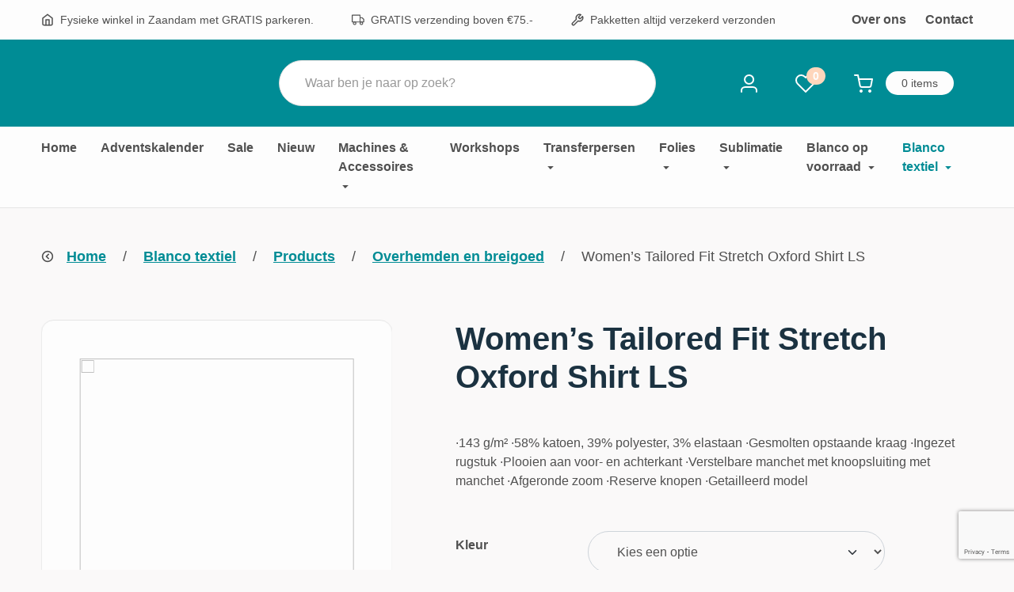

--- FILE ---
content_type: text/html; charset=UTF-8
request_url: https://cityplotter.nl/product/womens-tailored-fit-stretch-oxford-shirt-ls/
body_size: 70789
content:
<!doctype html>
<html lang="nl-NL" prefix="og: https://ogp.me/ns#">

<head>
	<meta charset="UTF-8" />
	<meta name="google-site-verification" content="-0AtrebatfLgw2GUVOKuo7eUu9ZeMjjZOL7TOkF25TI" />
	<meta name="viewport" content="width=device-width, initial-scale=1, shrink-to-fit=no">

	<link rel="apple-touch-icon" sizes="180x180" href="https://cityplotter.nl/wp-content/themes/wp-theme-cityplotter-v2/assets/favicon/apple-touch-icon.png">
	<link rel="icon" type="image/png" sizes="32x32" href="https://cityplotter.nl/wp-content/themes/wp-theme-cityplotter-v2/assets/favicon/favicon-32x32.png">
	<link rel="icon" type="image/png" sizes="16x16" href="https://cityplotter.nl/wp-content/themes/wp-theme-cityplotter-v2/assets/favicon/favicon-16x16.png">
	<link rel="manifest" href="https://cityplotter.nl/wp-content/themes/wp-theme-cityplotter-v2/assets/site.webmanifest">
	<link rel="mask-icon" href="https://cityplotter.nl/wp-content/themes/wp-theme-cityplotter-v2/assets/favicon/safari-pinned-tab.svg" color="#008c95">
	<meta name="msapplication-TileColor" content="#008c95">
	<meta name="theme-color" content="#008c95">

	<title>Women&#039;s Tailored Fit Stretch Oxford Shirt LS - Cityplotter</title>

					<script>document.documentElement.className = document.documentElement.className + ' yes-js js_active js'</script>
				<style>img:is([sizes="auto" i], [sizes^="auto," i]) { contain-intrinsic-size: 3000px 1500px }</style>
	
<!-- Search Engine Optimization door Rank Math - https://rankmath.com/ -->
<meta name="description" content="·143 g/m² ·58% katoen, 39% polyester, 3% elastaan ·Gesmolten opstaande kraag ·Ingezet rugstuk ·Plooien aan voor- en achterkant ·Verstelbare manchet met"/>
<meta name="robots" content="index, follow, max-snippet:-1, max-video-preview:-1, max-image-preview:large"/>
<link rel="canonical" href="https://cityplotter.nl/product/womens-tailored-fit-stretch-oxford-shirt-ls/" />
<meta property="og:locale" content="nl_NL" />
<meta property="og:type" content="product" />
<meta property="og:title" content="Women&#039;s Tailored Fit Stretch Oxford Shirt LS - Cityplotter" />
<meta property="og:description" content="·143 g/m² ·58% katoen, 39% polyester, 3% elastaan ·Gesmolten opstaande kraag ·Ingezet rugstuk ·Plooien aan voor- en achterkant ·Verstelbare manchet met" />
<meta property="og:url" content="https://cityplotter.nl/product/womens-tailored-fit-stretch-oxford-shirt-ls/" />
<meta property="og:site_name" content="Cityplotter" />
<meta property="og:updated_time" content="2023-10-10T00:07:46+02:00" />
<meta property="og:image" content="https://cityplotter.nl/wp-content/uploads/2022/03/777_11_321_m-2022_01.jpg" />
<meta property="og:image:secure_url" content="https://cityplotter.nl/wp-content/uploads/2022/03/777_11_321_m-2022_01.jpg" />
<meta property="og:image:width" content="1024" />
<meta property="og:image:height" content="1304" />
<meta property="og:image:alt" content="Women&#8217;s Tailored Fit Stretch Oxford Shirt LS" />
<meta property="og:image:type" content="image/jpeg" />
<meta property="product:availability" content="instock" />
<meta name="twitter:card" content="summary_large_image" />
<meta name="twitter:title" content="Women&#039;s Tailored Fit Stretch Oxford Shirt LS - Cityplotter" />
<meta name="twitter:description" content="·143 g/m² ·58% katoen, 39% polyester, 3% elastaan ·Gesmolten opstaande kraag ·Ingezet rugstuk ·Plooien aan voor- en achterkant ·Verstelbare manchet met" />
<meta name="twitter:image" content="https://cityplotter.nl/wp-content/uploads/2022/03/777_11_321_m-2022_01.jpg" />
<meta name="twitter:label1" content="Prijs" />
<meta name="twitter:data1" content="&euro;33,99" />
<meta name="twitter:label2" content="Beschikbaarheid" />
<meta name="twitter:data2" content="37 op voorraad" />
<script type="application/ld+json" class="rank-math-schema">{"@context":"https://schema.org","@graph":[{"@type":["HobbyShop","Organization"],"@id":"https://cityplotter.nl/#organization","name":"Cityplotter","url":"https://cityplotter.nl","openingHours":["Monday,Tuesday,Wednesday,Thursday,Friday,Saturday,Sunday 09:00-17:00"]},{"@type":"WebSite","@id":"https://cityplotter.nl/#website","url":"https://cityplotter.nl","name":"Cityplotter","publisher":{"@id":"https://cityplotter.nl/#organization"},"inLanguage":"nl-NL"},{"@type":"ImageObject","@id":"https://cityplotter.nl/wp-content/uploads/2022/03/777_11_321_m-2022_01.jpg","url":"https://cityplotter.nl/wp-content/uploads/2022/03/777_11_321_m-2022_01.jpg","width":"1024","height":"1304","inLanguage":"nl-NL"},{"@type":"ItemPage","@id":"https://cityplotter.nl/product/womens-tailored-fit-stretch-oxford-shirt-ls/#webpage","url":"https://cityplotter.nl/product/womens-tailored-fit-stretch-oxford-shirt-ls/","name":"Women&#039;s Tailored Fit Stretch Oxford Shirt LS - Cityplotter","datePublished":"2023-03-17T14:48:11+01:00","dateModified":"2023-10-10T00:07:46+02:00","isPartOf":{"@id":"https://cityplotter.nl/#website"},"primaryImageOfPage":{"@id":"https://cityplotter.nl/wp-content/uploads/2022/03/777_11_321_m-2022_01.jpg"},"inLanguage":"nl-NL"},{"@type":"Product","name":"Women's Tailored Fit Stretch Oxford Shirt LS - Cityplotter","description":"\u00b7143 g/m\u00b2 \u00b758% katoen, 39% polyester, 3% elastaan \u00b7Gesmolten opstaande kraag \u00b7Ingezet rugstuk \u00b7Plooien aan voor- en achterkant \u00b7Verstelbare manchet met knoopsluiting met manchet \u00b7Afgeronde zoom \u00b7Reserve knopen \u00b7Getailleerd model","sku":"532421284","category":"Blanco textiel","mainEntityOfPage":{"@id":"https://cityplotter.nl/product/womens-tailored-fit-stretch-oxford-shirt-ls/#webpage"},"image":[{"@type":"ImageObject","url":"https://cityplotter.nl/wp-content/uploads/2022/03/777_11_321_m-2022_01.jpg","height":"1304","width":"1024"},{"@type":"ImageObject","url":"https://cityplotter.nl/wp-content/uploads/2022/03/777_11_321_m-2022_01.jpg","height":"1304","width":"1024"},{"@type":"ImageObject","url":"https://cityplotter.nl/wp-content/uploads/2022/03/777_11_321_m-2022_02.jpg","height":"1304","width":"1024"},{"@type":"ImageObject","url":"https://cityplotter.nl/wp-content/uploads/2022/03/777_11_321_m-2022_03.jpg","height":"1304","width":"1024"},{"@type":"ImageObject","url":"https://cityplotter.nl/wp-content/uploads/2022/03/777_11_321_b-2019_01.jpg","height":"360","width":"261"}],"offers":{"@type":"Offer","price":"33.99","priceValidUntil":"2026-12-31","priceSpecification":{"price":"33.99","priceCurrency":"EUR","valueAddedTaxIncluded":"true"},"priceCurrency":"EUR","availability":"http://schema.org/InStock","seller":{"@type":"Organization","@id":"https://cityplotter.nl/","name":"Cityplotter","url":"https://cityplotter.nl","logo":""},"url":"https://cityplotter.nl/product/womens-tailored-fit-stretch-oxford-shirt-ls/"},"additionalProperty":[{"@type":"PropertyValue","name":"pa_brand","value":"Kustom Kit"},{"@type":"PropertyValue","name":"pa_gender","value":"ladies"}],"@id":"https://cityplotter.nl/product/womens-tailored-fit-stretch-oxford-shirt-ls/#richSnippet"}]}</script>
<!-- /Rank Math WordPress SEO plugin -->


<link rel='stylesheet' id='flick-css' href='https://cityplotter.nl/wp-content/plugins/mailchimp/assets/css/flick/flick.css?ver=1.8.0' type='text/css' media='all' />
<link rel='stylesheet' id='mailchimp_sf_main_css-css' href='https://cityplotter.nl/?mcsf_action=main_css&#038;ver=1.8.0' type='text/css' media='all' />
<link rel='stylesheet' id='wp-block-library-css' href='https://cityplotter.nl/wp-includes/css/dist/block-library/style.min.css?ver=6.8.3' type='text/css' media='all' />
<style id='classic-theme-styles-inline-css' type='text/css'>
/*! This file is auto-generated */
.wp-block-button__link{color:#fff;background-color:#32373c;border-radius:9999px;box-shadow:none;text-decoration:none;padding:calc(.667em + 2px) calc(1.333em + 2px);font-size:1.125em}.wp-block-file__button{background:#32373c;color:#fff;text-decoration:none}
</style>
<link rel='stylesheet' id='jquery-selectBox-css' href='https://cityplotter.nl/wp-content/plugins/yith-woocommerce-wishlist/assets/css/jquery.selectBox.css?ver=1.2.0' type='text/css' media='all' />
<link rel='stylesheet' id='woocommerce_prettyPhoto_css-css' href='//cityplotter.nl/wp-content/plugins/woocommerce/assets/css/prettyPhoto.css?ver=3.1.6' type='text/css' media='all' />
<link rel='stylesheet' id='yith-wcwl-main-css' href='https://cityplotter.nl/wp-content/plugins/yith-woocommerce-wishlist/assets/css/style.css?ver=4.9.0' type='text/css' media='all' />
<style id='yith-wcwl-main-inline-css' type='text/css'>
 :root { --color-add-to-wishlist-background: #333333; --color-add-to-wishlist-text: #FFFFFF; --color-add-to-wishlist-border: #333333; --color-add-to-wishlist-background-hover: #333333; --color-add-to-wishlist-text-hover: #FFFFFF; --color-add-to-wishlist-border-hover: #333333; --rounded-corners-radius: 16px; --color-add-to-cart-background: #333333; --color-add-to-cart-text: #FFFFFF; --color-add-to-cart-border: #333333; --color-add-to-cart-background-hover: #4F4F4F; --color-add-to-cart-text-hover: #FFFFFF; --color-add-to-cart-border-hover: #4F4F4F; --add-to-cart-rounded-corners-radius: 16px; --color-button-style-1-background: #333333; --color-button-style-1-text: #FFFFFF; --color-button-style-1-border: #333333; --color-button-style-1-background-hover: #4F4F4F; --color-button-style-1-text-hover: #FFFFFF; --color-button-style-1-border-hover: #4F4F4F; --color-button-style-2-background: #333333; --color-button-style-2-text: #FFFFFF; --color-button-style-2-border: #333333; --color-button-style-2-background-hover: #4F4F4F; --color-button-style-2-text-hover: #FFFFFF; --color-button-style-2-border-hover: #4F4F4F; --color-wishlist-table-background: #FFFFFF; --color-wishlist-table-text: #6d6c6c; --color-wishlist-table-border: #FFFFFF; --color-headers-background: #F4F4F4; --color-share-button-color: #FFFFFF; --color-share-button-color-hover: #FFFFFF; --color-fb-button-background: #39599E; --color-fb-button-background-hover: #595A5A; --color-tw-button-background: #45AFE2; --color-tw-button-background-hover: #595A5A; --color-pr-button-background: #AB2E31; --color-pr-button-background-hover: #595A5A; --color-em-button-background: #FBB102; --color-em-button-background-hover: #595A5A; --color-wa-button-background: #00A901; --color-wa-button-background-hover: #595A5A; --feedback-duration: 3s } 
 :root { --color-add-to-wishlist-background: #333333; --color-add-to-wishlist-text: #FFFFFF; --color-add-to-wishlist-border: #333333; --color-add-to-wishlist-background-hover: #333333; --color-add-to-wishlist-text-hover: #FFFFFF; --color-add-to-wishlist-border-hover: #333333; --rounded-corners-radius: 16px; --color-add-to-cart-background: #333333; --color-add-to-cart-text: #FFFFFF; --color-add-to-cart-border: #333333; --color-add-to-cart-background-hover: #4F4F4F; --color-add-to-cart-text-hover: #FFFFFF; --color-add-to-cart-border-hover: #4F4F4F; --add-to-cart-rounded-corners-radius: 16px; --color-button-style-1-background: #333333; --color-button-style-1-text: #FFFFFF; --color-button-style-1-border: #333333; --color-button-style-1-background-hover: #4F4F4F; --color-button-style-1-text-hover: #FFFFFF; --color-button-style-1-border-hover: #4F4F4F; --color-button-style-2-background: #333333; --color-button-style-2-text: #FFFFFF; --color-button-style-2-border: #333333; --color-button-style-2-background-hover: #4F4F4F; --color-button-style-2-text-hover: #FFFFFF; --color-button-style-2-border-hover: #4F4F4F; --color-wishlist-table-background: #FFFFFF; --color-wishlist-table-text: #6d6c6c; --color-wishlist-table-border: #FFFFFF; --color-headers-background: #F4F4F4; --color-share-button-color: #FFFFFF; --color-share-button-color-hover: #FFFFFF; --color-fb-button-background: #39599E; --color-fb-button-background-hover: #595A5A; --color-tw-button-background: #45AFE2; --color-tw-button-background-hover: #595A5A; --color-pr-button-background: #AB2E31; --color-pr-button-background-hover: #595A5A; --color-em-button-background: #FBB102; --color-em-button-background-hover: #595A5A; --color-wa-button-background: #00A901; --color-wa-button-background-hover: #595A5A; --feedback-duration: 3s } 
</style>
<style id='global-styles-inline-css' type='text/css'>
:root{--wp--preset--aspect-ratio--square: 1;--wp--preset--aspect-ratio--4-3: 4/3;--wp--preset--aspect-ratio--3-4: 3/4;--wp--preset--aspect-ratio--3-2: 3/2;--wp--preset--aspect-ratio--2-3: 2/3;--wp--preset--aspect-ratio--16-9: 16/9;--wp--preset--aspect-ratio--9-16: 9/16;--wp--preset--color--black: #000000;--wp--preset--color--cyan-bluish-gray: #abb8c3;--wp--preset--color--white: #ffffff;--wp--preset--color--pale-pink: #f78da7;--wp--preset--color--vivid-red: #cf2e2e;--wp--preset--color--luminous-vivid-orange: #ff6900;--wp--preset--color--luminous-vivid-amber: #fcb900;--wp--preset--color--light-green-cyan: #7bdcb5;--wp--preset--color--vivid-green-cyan: #00d084;--wp--preset--color--pale-cyan-blue: #8ed1fc;--wp--preset--color--vivid-cyan-blue: #0693e3;--wp--preset--color--vivid-purple: #9b51e0;--wp--preset--gradient--vivid-cyan-blue-to-vivid-purple: linear-gradient(135deg,rgba(6,147,227,1) 0%,rgb(155,81,224) 100%);--wp--preset--gradient--light-green-cyan-to-vivid-green-cyan: linear-gradient(135deg,rgb(122,220,180) 0%,rgb(0,208,130) 100%);--wp--preset--gradient--luminous-vivid-amber-to-luminous-vivid-orange: linear-gradient(135deg,rgba(252,185,0,1) 0%,rgba(255,105,0,1) 100%);--wp--preset--gradient--luminous-vivid-orange-to-vivid-red: linear-gradient(135deg,rgba(255,105,0,1) 0%,rgb(207,46,46) 100%);--wp--preset--gradient--very-light-gray-to-cyan-bluish-gray: linear-gradient(135deg,rgb(238,238,238) 0%,rgb(169,184,195) 100%);--wp--preset--gradient--cool-to-warm-spectrum: linear-gradient(135deg,rgb(74,234,220) 0%,rgb(151,120,209) 20%,rgb(207,42,186) 40%,rgb(238,44,130) 60%,rgb(251,105,98) 80%,rgb(254,248,76) 100%);--wp--preset--gradient--blush-light-purple: linear-gradient(135deg,rgb(255,206,236) 0%,rgb(152,150,240) 100%);--wp--preset--gradient--blush-bordeaux: linear-gradient(135deg,rgb(254,205,165) 0%,rgb(254,45,45) 50%,rgb(107,0,62) 100%);--wp--preset--gradient--luminous-dusk: linear-gradient(135deg,rgb(255,203,112) 0%,rgb(199,81,192) 50%,rgb(65,88,208) 100%);--wp--preset--gradient--pale-ocean: linear-gradient(135deg,rgb(255,245,203) 0%,rgb(182,227,212) 50%,rgb(51,167,181) 100%);--wp--preset--gradient--electric-grass: linear-gradient(135deg,rgb(202,248,128) 0%,rgb(113,206,126) 100%);--wp--preset--gradient--midnight: linear-gradient(135deg,rgb(2,3,129) 0%,rgb(40,116,252) 100%);--wp--preset--font-size--small: 13px;--wp--preset--font-size--medium: 20px;--wp--preset--font-size--large: 36px;--wp--preset--font-size--x-large: 42px;--wp--preset--spacing--20: 0.44rem;--wp--preset--spacing--30: 0.67rem;--wp--preset--spacing--40: 1rem;--wp--preset--spacing--50: 1.5rem;--wp--preset--spacing--60: 2.25rem;--wp--preset--spacing--70: 3.38rem;--wp--preset--spacing--80: 5.06rem;--wp--preset--shadow--natural: 6px 6px 9px rgba(0, 0, 0, 0.2);--wp--preset--shadow--deep: 12px 12px 50px rgba(0, 0, 0, 0.4);--wp--preset--shadow--sharp: 6px 6px 0px rgba(0, 0, 0, 0.2);--wp--preset--shadow--outlined: 6px 6px 0px -3px rgba(255, 255, 255, 1), 6px 6px rgba(0, 0, 0, 1);--wp--preset--shadow--crisp: 6px 6px 0px rgba(0, 0, 0, 1);}:where(.is-layout-flex){gap: 0.5em;}:where(.is-layout-grid){gap: 0.5em;}body .is-layout-flex{display: flex;}.is-layout-flex{flex-wrap: wrap;align-items: center;}.is-layout-flex > :is(*, div){margin: 0;}body .is-layout-grid{display: grid;}.is-layout-grid > :is(*, div){margin: 0;}:where(.wp-block-columns.is-layout-flex){gap: 2em;}:where(.wp-block-columns.is-layout-grid){gap: 2em;}:where(.wp-block-post-template.is-layout-flex){gap: 1.25em;}:where(.wp-block-post-template.is-layout-grid){gap: 1.25em;}.has-black-color{color: var(--wp--preset--color--black) !important;}.has-cyan-bluish-gray-color{color: var(--wp--preset--color--cyan-bluish-gray) !important;}.has-white-color{color: var(--wp--preset--color--white) !important;}.has-pale-pink-color{color: var(--wp--preset--color--pale-pink) !important;}.has-vivid-red-color{color: var(--wp--preset--color--vivid-red) !important;}.has-luminous-vivid-orange-color{color: var(--wp--preset--color--luminous-vivid-orange) !important;}.has-luminous-vivid-amber-color{color: var(--wp--preset--color--luminous-vivid-amber) !important;}.has-light-green-cyan-color{color: var(--wp--preset--color--light-green-cyan) !important;}.has-vivid-green-cyan-color{color: var(--wp--preset--color--vivid-green-cyan) !important;}.has-pale-cyan-blue-color{color: var(--wp--preset--color--pale-cyan-blue) !important;}.has-vivid-cyan-blue-color{color: var(--wp--preset--color--vivid-cyan-blue) !important;}.has-vivid-purple-color{color: var(--wp--preset--color--vivid-purple) !important;}.has-black-background-color{background-color: var(--wp--preset--color--black) !important;}.has-cyan-bluish-gray-background-color{background-color: var(--wp--preset--color--cyan-bluish-gray) !important;}.has-white-background-color{background-color: var(--wp--preset--color--white) !important;}.has-pale-pink-background-color{background-color: var(--wp--preset--color--pale-pink) !important;}.has-vivid-red-background-color{background-color: var(--wp--preset--color--vivid-red) !important;}.has-luminous-vivid-orange-background-color{background-color: var(--wp--preset--color--luminous-vivid-orange) !important;}.has-luminous-vivid-amber-background-color{background-color: var(--wp--preset--color--luminous-vivid-amber) !important;}.has-light-green-cyan-background-color{background-color: var(--wp--preset--color--light-green-cyan) !important;}.has-vivid-green-cyan-background-color{background-color: var(--wp--preset--color--vivid-green-cyan) !important;}.has-pale-cyan-blue-background-color{background-color: var(--wp--preset--color--pale-cyan-blue) !important;}.has-vivid-cyan-blue-background-color{background-color: var(--wp--preset--color--vivid-cyan-blue) !important;}.has-vivid-purple-background-color{background-color: var(--wp--preset--color--vivid-purple) !important;}.has-black-border-color{border-color: var(--wp--preset--color--black) !important;}.has-cyan-bluish-gray-border-color{border-color: var(--wp--preset--color--cyan-bluish-gray) !important;}.has-white-border-color{border-color: var(--wp--preset--color--white) !important;}.has-pale-pink-border-color{border-color: var(--wp--preset--color--pale-pink) !important;}.has-vivid-red-border-color{border-color: var(--wp--preset--color--vivid-red) !important;}.has-luminous-vivid-orange-border-color{border-color: var(--wp--preset--color--luminous-vivid-orange) !important;}.has-luminous-vivid-amber-border-color{border-color: var(--wp--preset--color--luminous-vivid-amber) !important;}.has-light-green-cyan-border-color{border-color: var(--wp--preset--color--light-green-cyan) !important;}.has-vivid-green-cyan-border-color{border-color: var(--wp--preset--color--vivid-green-cyan) !important;}.has-pale-cyan-blue-border-color{border-color: var(--wp--preset--color--pale-cyan-blue) !important;}.has-vivid-cyan-blue-border-color{border-color: var(--wp--preset--color--vivid-cyan-blue) !important;}.has-vivid-purple-border-color{border-color: var(--wp--preset--color--vivid-purple) !important;}.has-vivid-cyan-blue-to-vivid-purple-gradient-background{background: var(--wp--preset--gradient--vivid-cyan-blue-to-vivid-purple) !important;}.has-light-green-cyan-to-vivid-green-cyan-gradient-background{background: var(--wp--preset--gradient--light-green-cyan-to-vivid-green-cyan) !important;}.has-luminous-vivid-amber-to-luminous-vivid-orange-gradient-background{background: var(--wp--preset--gradient--luminous-vivid-amber-to-luminous-vivid-orange) !important;}.has-luminous-vivid-orange-to-vivid-red-gradient-background{background: var(--wp--preset--gradient--luminous-vivid-orange-to-vivid-red) !important;}.has-very-light-gray-to-cyan-bluish-gray-gradient-background{background: var(--wp--preset--gradient--very-light-gray-to-cyan-bluish-gray) !important;}.has-cool-to-warm-spectrum-gradient-background{background: var(--wp--preset--gradient--cool-to-warm-spectrum) !important;}.has-blush-light-purple-gradient-background{background: var(--wp--preset--gradient--blush-light-purple) !important;}.has-blush-bordeaux-gradient-background{background: var(--wp--preset--gradient--blush-bordeaux) !important;}.has-luminous-dusk-gradient-background{background: var(--wp--preset--gradient--luminous-dusk) !important;}.has-pale-ocean-gradient-background{background: var(--wp--preset--gradient--pale-ocean) !important;}.has-electric-grass-gradient-background{background: var(--wp--preset--gradient--electric-grass) !important;}.has-midnight-gradient-background{background: var(--wp--preset--gradient--midnight) !important;}.has-small-font-size{font-size: var(--wp--preset--font-size--small) !important;}.has-medium-font-size{font-size: var(--wp--preset--font-size--medium) !important;}.has-large-font-size{font-size: var(--wp--preset--font-size--large) !important;}.has-x-large-font-size{font-size: var(--wp--preset--font-size--x-large) !important;}
:where(.wp-block-post-template.is-layout-flex){gap: 1.25em;}:where(.wp-block-post-template.is-layout-grid){gap: 1.25em;}
:where(.wp-block-columns.is-layout-flex){gap: 2em;}:where(.wp-block-columns.is-layout-grid){gap: 2em;}
:root :where(.wp-block-pullquote){font-size: 1.5em;line-height: 1.6;}
</style>
<link rel='stylesheet' id='contact-form-7-css' href='https://cityplotter.nl/wp-content/plugins/contact-form-7/includes/css/styles.css?ver=6.0.6' type='text/css' media='all' />
<link rel='stylesheet' id='woocommerce-layout-css' href='https://cityplotter.nl/wp-content/plugins/woocommerce/assets/css/woocommerce-layout.css?ver=10.2.1' type='text/css' media='all' />
<link rel='stylesheet' id='woocommerce-smallscreen-css' href='https://cityplotter.nl/wp-content/plugins/woocommerce/assets/css/woocommerce-smallscreen.css?ver=10.2.1' type='text/css' media='only screen and (max-width: 768px)' />
<link rel='stylesheet' id='woocommerce-general-css' href='https://cityplotter.nl/wp-content/plugins/woocommerce/assets/css/woocommerce.css?ver=10.2.1' type='text/css' media='all' />
<style id='woocommerce-inline-inline-css' type='text/css'>
.woocommerce form .form-row .required { visibility: visible; }
</style>
<link rel='stylesheet' id='brands-styles-css' href='https://cityplotter.nl/wp-content/plugins/woocommerce/assets/css/brands.css?ver=10.2.1' type='text/css' media='all' />
<link rel='stylesheet' id='dgwt-wcas-style-css' href='https://cityplotter.nl/wp-content/plugins/ajax-search-for-woocommerce/assets/css/style.min.css?ver=1.30.0' type='text/css' media='all' />
<link rel='stylesheet' id='primary-css' href='https://cityplotter.nl/wp-content/themes/wp-theme-cityplotter-v2/assets/style/primary.css?ver=20230316' type='text/css' media='all' />
<link rel='stylesheet' id='postcode-eu-autocomplete-address-library-css' href='https://cityplotter.nl/wp-content/plugins/PostcodeNl_Api_WooCommerce-release/assets/libraries/postcode-eu-autocomplete-address.css?ver=2.0.7' type='text/css' media='all' />
<link rel='stylesheet' id='postcode-eu-autofill-css' href='https://cityplotter.nl/wp-content/plugins/PostcodeNl_Api_WooCommerce-release/assets/css/style.css?ver=2.0.7' type='text/css' media='all' />
<link rel='stylesheet' id='cwginstock_frontend_css-css' href='https://cityplotter.nl/wp-content/plugins/back-in-stock-notifier-for-woocommerce/assets/css/frontend.min.css?ver=5.8.1' type='text/css' media='' />
<link rel='stylesheet' id='cwginstock_bootstrap-css' href='https://cityplotter.nl/wp-content/plugins/back-in-stock-notifier-for-woocommerce/assets/css/bootstrap.min.css?ver=5.8.1' type='text/css' media='' />
<script type="text/javascript" src="https://cityplotter.nl/wp-includes/js/jquery/jquery.js" id="jquery-js"></script>
<script type="text/javascript" src="https://cityplotter.nl/wp-content/plugins/woocommerce/assets/js/jquery-blockui/jquery.blockUI.min.js?ver=2.7.0-wc.10.2.1" id="jquery-blockui-js" data-wp-strategy="defer"></script>
<script type="text/javascript" id="wc-add-to-cart-js-extra">
/* <![CDATA[ */
var wc_add_to_cart_params = {"ajax_url":"\/wp-admin\/admin-ajax.php","wc_ajax_url":"\/?wc-ajax=%%endpoint%%","i18n_view_cart":"Bekijk winkelwagen","cart_url":"https:\/\/cityplotter.nl\/winkelwagen\/","is_cart":"","cart_redirect_after_add":"no"};
/* ]]> */
</script>
<script type="text/javascript" src="https://cityplotter.nl/wp-content/plugins/woocommerce/assets/js/frontend/add-to-cart.min.js?ver=10.2.1" id="wc-add-to-cart-js" defer="defer" data-wp-strategy="defer"></script>
<script type="text/javascript" id="wc-single-product-js-extra">
/* <![CDATA[ */
var wc_single_product_params = {"i18n_required_rating_text":"Selecteer een waardering","i18n_rating_options":["1 van de 5 sterren","2 van de 5 sterren","3 van de 5 sterren","4 van de 5 sterren","5 van de 5 sterren"],"i18n_product_gallery_trigger_text":"Afbeeldinggalerij in volledig scherm bekijken","review_rating_required":"yes","flexslider":{"rtl":false,"animation":"slide","smoothHeight":true,"directionNav":false,"controlNav":"thumbnails","slideshow":false,"animationSpeed":500,"animationLoop":false,"allowOneSlide":false},"zoom_enabled":"","zoom_options":[],"photoswipe_enabled":"","photoswipe_options":{"shareEl":false,"closeOnScroll":false,"history":false,"hideAnimationDuration":0,"showAnimationDuration":0},"flexslider_enabled":""};
/* ]]> */
</script>
<script type="text/javascript" src="https://cityplotter.nl/wp-content/plugins/woocommerce/assets/js/frontend/single-product.min.js?ver=10.2.1" id="wc-single-product-js" defer="defer" data-wp-strategy="defer"></script>
<script type="text/javascript" src="https://cityplotter.nl/wp-content/plugins/woocommerce/assets/js/js-cookie/js.cookie.min.js?ver=2.1.4-wc.10.2.1" id="js-cookie-js" defer="defer" data-wp-strategy="defer"></script>
<script type="text/javascript" id="woocommerce-js-extra">
/* <![CDATA[ */
var woocommerce_params = {"ajax_url":"\/wp-admin\/admin-ajax.php","wc_ajax_url":"\/?wc-ajax=%%endpoint%%","i18n_password_show":"Wachtwoord weergeven","i18n_password_hide":"Wachtwoord verbergen"};
/* ]]> */
</script>
<script type="text/javascript" src="https://cityplotter.nl/wp-content/plugins/woocommerce/assets/js/frontend/woocommerce.min.js?ver=10.2.1" id="woocommerce-js" defer="defer" data-wp-strategy="defer"></script>
<script type="text/javascript" src="https://cityplotter.nl/wp-content/themes/wp-theme-cityplotter-v2/assets/js/tiny-slider.js" id="tiny-slider-js"></script>
<script type="module" src="https://cityplotter.nl/wp-content/themes/wp-theme-cityplotter-v2/assets/js/scripts.min.js?ver=202303312"></script><script type="text/javascript">
	jQuery(function($) {
		$('.date-pick').each(function() {
			var format = $(this).data('format') || 'mm/dd/yyyy';
			format = format.replace(/yyyy/i, 'yy');
			$(this).datepicker({
				autoFocusNextInput: true,
				constrainInput: false,
				changeMonth: true,
				changeYear: true,
				beforeShow: function(input, inst) { $('#ui-datepicker-div').addClass('show'); },
				dateFormat: format.toLowerCase(),
			});
		});
		d = new Date();
		$('.birthdate-pick').each(function() {
			var format = $(this).data('format') || 'mm/dd';
			format = format.replace(/yyyy/i, 'yy');
			$(this).datepicker({
				autoFocusNextInput: true,
				constrainInput: false,
				changeMonth: true,
				changeYear: false,
				minDate: new Date(d.getFullYear(), 1-1, 1),
				maxDate: new Date(d.getFullYear(), 12-1, 31),
				beforeShow: function(input, inst) { $('#ui-datepicker-div').removeClass('show'); },
				dateFormat: format.toLowerCase(),
			});

		});

	});
</script>
		<style>
			.dgwt-wcas-ico-magnifier,.dgwt-wcas-ico-magnifier-handler{max-width:20px}.dgwt-wcas-search-wrapp{max-width:600px}		</style>
			<noscript><style>.woocommerce-product-gallery{ opacity: 1 !important; }</style></noscript>
	<link rel="icon" href="https://cityplotter.nl/wp-content/uploads/2025/01/cropped-cityplotter-pictorgram-voor-in-browser-groen-1-32x32.png" sizes="32x32" />
<link rel="icon" href="https://cityplotter.nl/wp-content/uploads/2025/01/cropped-cityplotter-pictorgram-voor-in-browser-groen-1-192x192.png" sizes="192x192" />
<link rel="apple-touch-icon" href="https://cityplotter.nl/wp-content/uploads/2025/01/cropped-cityplotter-pictorgram-voor-in-browser-groen-1-180x180.png" />
<meta name="msapplication-TileImage" content="https://cityplotter.nl/wp-content/uploads/2025/01/cropped-cityplotter-pictorgram-voor-in-browser-groen-1-270x270.png" />
</head>

<body class="wp-singular product-template-default single single-product postid-4130209 wp-theme-wp-theme-cityplotter-v2 theme-wp-theme-cityplotter-v2 woocommerce woocommerce-page woocommerce-no-js">
	<header>
				<div class="top-bar">
			<div class="container">
				<div class="row">
					<div class="col-10 d-flex">
						<ul class="usps">
							<li class="usp"><svg xmlns="http://www.w3.org/2000/svg" xmlns:xlink="http://www.w3.org/1999/xlink" width="16" height="16" viewBox="0 0 16 16">
  <defs>
    <clipPath id="clip-path">
      <rect id="Rectangle_15" data-name="Rectangle 15" width="16" height="16" fill="rgba(0,0,0,0)" stroke-width="1"/>
    </clipPath>
  </defs>
  <g id="Group_1" data-name="Group 1" clip-path="url(#clip-path)">
    <g id="home-4" transform="translate(1.989 1.321)">
      <path id="Path_36" data-name="Path 36" d="M3,6.676,9.011,2l6.011,4.676v7.347a1.336,1.336,0,0,1-1.336,1.336H4.336A1.336,1.336,0,0,1,3,14.023Z" transform="translate(-3 -2)" fill="rgba(0,0,0,0)" stroke-linecap="round" stroke-linejoin="round" stroke-width="1.5"/>
      <path id="Path_37" data-name="Path 37" d="M9,18.679V12h4.008v6.679" transform="translate(-4.992 -5.321)" fill="rgba(0,0,0,0)" stroke-linecap="round" stroke-linejoin="round" stroke-width="1.5"/>
    </g>
  </g>
</svg>
 Fysieke winkel in Zaandam met GRATIS parkeren.</li>
							<li class="usp"><svg xmlns="http://www.w3.org/2000/svg" xmlns:xlink="http://www.w3.org/1999/xlink" width="16" height="16" viewBox="0 0 16 16">
  <defs>
    <clipPath id="clip-path">
      <rect id="Rectangle_15" data-name="Rectangle 15" width="16" height="16" fill="rgba(0,0,0,0)" stroke-width="1"/>
    </clipPath>
  </defs>
  <g id="Mask_Group_1" data-name="Mask Group 1" clip-path="url(#clip-path)">
    <g id="truck" transform="translate(0.659 2.169)">
      <rect id="Rectangle_16" data-name="Rectangle 16" width="9.879" height="8.562" transform="translate(0 0)" fill="rgba(0,0,0,0)" stroke-linecap="round" stroke-linejoin="round" stroke-width="1.167"/>
      <path id="Path_35" data-name="Path 35" d="M9.333,4.667h2.634l1.976,1.976V9.936H9.333Z" transform="translate(0.546 -1.374)" fill="rgba(0,0,0,0)" stroke-linecap="round" stroke-linejoin="round" stroke-width="1.167"/>
      <circle id="Ellipse_5" data-name="Ellipse 5" cx="1.647" cy="1.647" r="1.647" transform="translate(1.317 8.562)" fill="rgba(0,0,0,0)" stroke-linecap="round" stroke-linejoin="round" stroke-width="1.167"/>
      <circle id="Ellipse_6" data-name="Ellipse 6" cx="1.647" cy="1.647" r="1.647" transform="translate(9.879 8.562)" fill="rgba(0,0,0,0)" stroke-linecap="round" stroke-linejoin="round" stroke-width="1.167"/>
    </g>
  </g>
</svg>
 GRATIS verzending boven €75.- </li>
							<li class="usp"><svg xmlns="http://www.w3.org/2000/svg" xmlns:xlink="http://www.w3.org/1999/xlink" width="16" height="16" viewBox="0 0 16 16">
  <defs>
    <clipPath id="clip-path">
      <rect id="Rectangle_15" data-name="Rectangle 15" width="16" height="16" fill="rgba(0,0,0,0)" stroke-width="1"/>
    </clipPath>
  </defs>
  <g id="Group_1" data-name="Group 1" clip-path="url(#clip-path)">
    <path id="tool" d="M11.309,5.053a.71.71,0,0,0,0,.994l1.136,1.136a.71.71,0,0,0,.994,0l2.677-2.677a4.261,4.261,0,0,1-5.639,5.639L5.57,15.052A1.507,1.507,0,0,1,3.44,12.922L8.347,8.014a4.261,4.261,0,0,1,5.639-5.639l-2.67,2.67Z" transform="translate(-1.747 -0.745)" fill="rgba(0,0,0,0)" stroke-linecap="round" stroke-linejoin="round" stroke-width="1.5"/>
  </g>
</svg>
 Pakketten altijd verzekerd verzonden</li>
						</ul>
					</div>
					<div class="col-2">
													<ul class="links">
																	<li class="navigation-item">
										<a href="https://cityplotter.nl/overons/" class="navigation-link">
											Over ons										</a>
									</li>
																	<li class="navigation-item">
										<a href="https://cityplotter.nl/contact/" class="navigation-link">
											Contact										</a>
									</li>
															</ul>
											</div>
				</div>
			</div>
		</div>
		<div class="top-bar-mobile d-lg-none">
			<div class="container">
				<ul class="usps-slider">
					<li class="usp"><svg xmlns="http://www.w3.org/2000/svg" xmlns:xlink="http://www.w3.org/1999/xlink" width="16" height="16" viewBox="0 0 16 16">
  <defs>
    <clipPath id="clip-path">
      <rect id="Rectangle_15" data-name="Rectangle 15" width="16" height="16" fill="rgba(0,0,0,0)" stroke-width="1"/>
    </clipPath>
  </defs>
  <g id="Group_1" data-name="Group 1" clip-path="url(#clip-path)">
    <g id="home-4" transform="translate(1.989 1.321)">
      <path id="Path_36" data-name="Path 36" d="M3,6.676,9.011,2l6.011,4.676v7.347a1.336,1.336,0,0,1-1.336,1.336H4.336A1.336,1.336,0,0,1,3,14.023Z" transform="translate(-3 -2)" fill="rgba(0,0,0,0)" stroke-linecap="round" stroke-linejoin="round" stroke-width="1.5"/>
      <path id="Path_37" data-name="Path 37" d="M9,18.679V12h4.008v6.679" transform="translate(-4.992 -5.321)" fill="rgba(0,0,0,0)" stroke-linecap="round" stroke-linejoin="round" stroke-width="1.5"/>
    </g>
  </g>
</svg>
 Fysieke winkel in Zaandam met GRATIS parkeren.</li>
					<li class="usp"><svg xmlns="http://www.w3.org/2000/svg" xmlns:xlink="http://www.w3.org/1999/xlink" width="16" height="16" viewBox="0 0 16 16">
  <defs>
    <clipPath id="clip-path">
      <rect id="Rectangle_15" data-name="Rectangle 15" width="16" height="16" fill="rgba(0,0,0,0)" stroke-width="1"/>
    </clipPath>
  </defs>
  <g id="Mask_Group_1" data-name="Mask Group 1" clip-path="url(#clip-path)">
    <g id="truck" transform="translate(0.659 2.169)">
      <rect id="Rectangle_16" data-name="Rectangle 16" width="9.879" height="8.562" transform="translate(0 0)" fill="rgba(0,0,0,0)" stroke-linecap="round" stroke-linejoin="round" stroke-width="1.167"/>
      <path id="Path_35" data-name="Path 35" d="M9.333,4.667h2.634l1.976,1.976V9.936H9.333Z" transform="translate(0.546 -1.374)" fill="rgba(0,0,0,0)" stroke-linecap="round" stroke-linejoin="round" stroke-width="1.167"/>
      <circle id="Ellipse_5" data-name="Ellipse 5" cx="1.647" cy="1.647" r="1.647" transform="translate(1.317 8.562)" fill="rgba(0,0,0,0)" stroke-linecap="round" stroke-linejoin="round" stroke-width="1.167"/>
      <circle id="Ellipse_6" data-name="Ellipse 6" cx="1.647" cy="1.647" r="1.647" transform="translate(9.879 8.562)" fill="rgba(0,0,0,0)" stroke-linecap="round" stroke-linejoin="round" stroke-width="1.167"/>
    </g>
  </g>
</svg>
 GRATIS verzending boven €75.- </li>
					<li class="usp"><svg xmlns="http://www.w3.org/2000/svg" xmlns:xlink="http://www.w3.org/1999/xlink" width="16" height="16" viewBox="0 0 16 16">
  <defs>
    <clipPath id="clip-path">
      <rect id="Rectangle_15" data-name="Rectangle 15" width="16" height="16" fill="rgba(0,0,0,0)" stroke-width="1"/>
    </clipPath>
  </defs>
  <g id="Group_1" data-name="Group 1" clip-path="url(#clip-path)">
    <path id="tool" d="M11.309,5.053a.71.71,0,0,0,0,.994l1.136,1.136a.71.71,0,0,0,.994,0l2.677-2.677a4.261,4.261,0,0,1-5.639,5.639L5.57,15.052A1.507,1.507,0,0,1,3.44,12.922L8.347,8.014a4.261,4.261,0,0,1,5.639-5.639l-2.67,2.67Z" transform="translate(-1.747 -0.745)" fill="rgba(0,0,0,0)" stroke-linecap="round" stroke-linejoin="round" stroke-width="1.5"/>
  </g>
</svg>
 Pakketten altijd verzekerd verzonden</li>
				</ul>
			</div>
		</div>
		<div class="main-bar">
			<div class="container">
				<div class="row">
					<div class="col-4 col-md-6 col-lg-3 logo">
						<a href="https://cityplotter.nl">
																						<img src="https://cityplotter.nl/wp-content/uploads/2025/01/logo-wit-nog-wat-groter.png" alt="" />
													</a>
					</div>

					<div class="col-5 d-none d-lg-block">
						<div  class="dgwt-wcas-search-wrapp dgwt-wcas-no-submit woocommerce dgwt-wcas-style-solaris js-dgwt-wcas-layout-classic dgwt-wcas-layout-classic js-dgwt-wcas-mobile-overlay-enabled">
		<form class="dgwt-wcas-search-form" role="search" action="https://cityplotter.nl/" method="get">
		<div class="dgwt-wcas-sf-wrapp">
			<i class="fa fa-search dgwt-wcas-ico-magnifier"></i>			<label class="screen-reader-text"
				   for="dgwt-wcas-search-input-1">Producten zoeken</label>

			<input id="dgwt-wcas-search-input-1"
				   type="search"
				   class="dgwt-wcas-search-input"
				   name="s"
				   value=""
				   placeholder="Waar ben je naar op zoek?"
				   autocomplete="off"
							/>
			<div class="dgwt-wcas-preloader"></div>

			<div class="dgwt-wcas-voice-search"></div>

			
			<input type="hidden" name="post_type" value="product"/>
			<input type="hidden" name="dgwt_wcas" value="1"/>

			
					</div>
	</form>
</div>
					</div>
					<div class="col-8 col-md-6 col-lg-4">
						<nav class="store-navigation">
							<ul>
								<li class="d-block">
									<a href="https://cityplotter.nl/mijn-account/">
										<svg xmlns="http://www.w3.org/2000/svg" width="20.788" height="23.137" viewBox="0 0 20.788 23.137">
  <g id="user-9" transform="translate(-3 -2)">
    <path id="Path_273" data-name="Path 273" d="M22.788,21V19c0-2.209-2.1-4-4.7-4H8.7C6.1,15,4,16.791,4,19v2" transform="translate(0 3.137)" fill="none" stroke="#fff" stroke-linecap="round" stroke-linejoin="round" stroke-width="2"/>
    <circle id="Ellipse_42" data-name="Ellipse 42" cx="5.5" cy="5.5" r="5.5" transform="translate(7.976 3)" fill="none" stroke="#fff" stroke-linecap="round" stroke-linejoin="round" stroke-width="2"/>
  </g>
</svg>
									</a>
								</li>
																										<li class="badge-wrapper-small">
										<a href="https://cityplotter.nl/wenslijst/">
											<svg xmlns="http://www.w3.org/2000/svg" width="26.234" height="23.137" viewBox="0 0 26.234 23.137">
  <path id="heart" d="M23.914,4.867a6.376,6.376,0,0,0-9.02,0L13.665,6.1,12.436,4.867a6.378,6.378,0,0,0-9.02,9.02l1.229,1.229,9.02,9.02,9.02-9.02,1.229-1.229a6.376,6.376,0,0,0,0-9.02Z" transform="translate(-0.549 -1.998)" fill="none" stroke="#fff" stroke-linecap="round" stroke-linejoin="round" stroke-width="2"/>
</svg>
										</a>
										<div class="badge">
											0										</div>
									</li>
																<li class="badge-wrapper-big">
									<a href="https://cityplotter.nl/winkelwagen/">
										<svg xmlns="http://www.w3.org/2000/svg" width="24.143" height="23.137" viewBox="0 0 24.143 23.137">
  <g id="shopping-cart-7" transform="translate(1 1)">
    <ellipse id="Ellipse_22" data-name="Ellipse 22" cx="1.007" cy="1.007" rx="1.007" ry="1.007" transform="translate(7.046 19.124)" fill="none" stroke="#fff" stroke-linecap="round" stroke-linejoin="round" stroke-width="2"/>
    <ellipse id="Ellipse_23" data-name="Ellipse 23" cx="1.007" cy="1.007" rx="1.007" ry="1.007" transform="translate(18.117 19.124)" fill="none" stroke="#fff" stroke-linecap="round" stroke-linejoin="round" stroke-width="2"/>
    <path id="Path_69" data-name="Path 69" d="M1,1H5.026l2.7,13.477A2.013,2.013,0,0,0,9.737,16.1H19.52a2.013,2.013,0,0,0,2.013-1.62l1.61-8.445H6.033" transform="translate(-1 -1)" fill="none" stroke="#fff" stroke-linecap="round" stroke-linejoin="round" stroke-width="2"/>
  </g>
</svg>
									</a>
									<div class="badge">
										0 <span>items</span>
									</div>
								</li>
								<li class="d-lg-none">
									<div class="btn btn-primary menu-button" data-offcanvas-trigger-id="offcanvas">
										<div class="hamburger">
											<svg xmlns="http://www.w3.org/2000/svg" width="19.244" height="15.796" viewBox="0 0 19.244 15.796">
  <g id="Group_310" data-name="Group 310" transform="translate(-368.5 -66.5)">
    <line id="Line_7" data-name="Line 7" x2="17.244" transform="translate(369.5 67.5)" fill="none" stroke="#fff" stroke-linecap="round" stroke-width="2"/>
    <line id="Line_8" data-name="Line 8" x2="17.244" transform="translate(369.5 74.398)" fill="none" stroke="#fff" stroke-linecap="round" stroke-width="2"/>
    <line id="Line_9" data-name="Line 9" x2="17.244" transform="translate(369.5 81.296)" fill="none" stroke="#fff" stroke-linecap="round" stroke-width="2"/>
  </g>
</svg>
										</div>
										<div class="close">
											<svg xmlns="http://www.w3.org/2000/svg" viewBox="0 0 320 512"><!--! Font Awesome Pro 6.1.1 by @fontawesome - https://fontawesome.com License - https://fontawesome.com/license (Commercial License) Copyright 2022 Fonticons, Inc. --><path d="M310.6 361.4c12.5 12.5 12.5 32.75 0 45.25C304.4 412.9 296.2 416 288 416s-16.38-3.125-22.62-9.375L160 301.3L54.63 406.6C48.38 412.9 40.19 416 32 416S15.63 412.9 9.375 406.6c-12.5-12.5-12.5-32.75 0-45.25l105.4-105.4L9.375 150.6c-12.5-12.5-12.5-32.75 0-45.25s32.75-12.5 45.25 0L160 210.8l105.4-105.4c12.5-12.5 32.75-12.5 45.25 0s12.5 32.75 0 45.25l-105.4 105.4L310.6 361.4z"/></svg>										</div>
									</div>
								</li>
							</ul>
						</nav>
					</div>
				</div>
			</div>
		</div>
		<div class="navigation-bar" data-flyout-container>
			<div class="container">
				<div class="row navigation-bar-row">
					<nav class="product-menu col-lg-auto">
						<ul>
							<li class="navigation-item">
								<a href="/" class="navigation-link">Home</a>
							</li>
																							<li class="navigation-item " data-flyout-id="7661" data-trigger="true">
									<a href="https://cityplotter.nl/product-categorie/adventskalender/" class="navigation-link">
										Adventskalender																			</a>
								</li>
																							<li class="navigation-item " data-flyout-id="7497" data-trigger="true">
									<a href="https://cityplotter.nl/product-categorie/sale/" class="navigation-link">
										Sale																			</a>
								</li>
																							<li class="navigation-item " data-flyout-id="6806" data-trigger="true">
									<a href="https://cityplotter.nl/product-categorie/nieuw/" class="navigation-link">
										Nieuw																			</a>
								</li>
																							<li class="navigation-item has-children" data-flyout-id="5743" data-trigger="true">
									<a href="https://cityplotter.nl/product-categorie/machines-en-accessoires/" class="navigation-link">
										Machines &amp; Accessoires										<svg xmlns="http://www.w3.org/2000/svg" width="7.842" height="3.921" viewBox="0 0 7.842 3.921">
  <path id="Path_46" data-name="Path 46" d="M4739.329,12076.549l3.921,3.922-3.921,3.92" transform="translate(12084.391 -4739.329) rotate(90)"/>
</svg>
									</a>
								</li>
																							<li class="navigation-item " data-flyout-id="5724" data-trigger="true">
									<a href="https://cityplotter.nl/product-categorie/workshops/" class="navigation-link">
										Workshops																			</a>
								</li>
																							<li class="navigation-item has-children" data-flyout-id="6001" data-trigger="true">
									<a href="https://cityplotter.nl/product-categorie/transferpersen/" class="navigation-link">
										Transferpersen										<svg xmlns="http://www.w3.org/2000/svg" width="7.842" height="3.921" viewBox="0 0 7.842 3.921">
  <path id="Path_46" data-name="Path 46" d="M4739.329,12076.549l3.921,3.922-3.921,3.92" transform="translate(12084.391 -4739.329) rotate(90)"/>
</svg>
									</a>
								</li>
																							<li class="navigation-item has-children" data-flyout-id="5745" data-trigger="true">
									<a href="https://cityplotter.nl/product-categorie/folies/" class="navigation-link">
										Folies										<svg xmlns="http://www.w3.org/2000/svg" width="7.842" height="3.921" viewBox="0 0 7.842 3.921">
  <path id="Path_46" data-name="Path 46" d="M4739.329,12076.549l3.921,3.922-3.921,3.92" transform="translate(12084.391 -4739.329) rotate(90)"/>
</svg>
									</a>
								</li>
																							<li class="navigation-item has-children" data-flyout-id="49" data-trigger="true">
									<a href="https://cityplotter.nl/product-categorie/sublimatie/" class="navigation-link">
										Sublimatie										<svg xmlns="http://www.w3.org/2000/svg" width="7.842" height="3.921" viewBox="0 0 7.842 3.921">
  <path id="Path_46" data-name="Path 46" d="M4739.329,12076.549l3.921,3.922-3.921,3.92" transform="translate(12084.391 -4739.329) rotate(90)"/>
</svg>
									</a>
								</li>
																							<li class="navigation-item has-children" data-flyout-id="5880" data-trigger="true">
									<a href="https://cityplotter.nl/product-categorie/producten-op-voorraad/" class="navigation-link">
										Blanco op voorraad										<svg xmlns="http://www.w3.org/2000/svg" width="7.842" height="3.921" viewBox="0 0 7.842 3.921">
  <path id="Path_46" data-name="Path 46" d="M4739.329,12076.549l3.921,3.922-3.921,3.92" transform="translate(12084.391 -4739.329) rotate(90)"/>
</svg>
									</a>
								</li>
																							<li class="navigation-item has-children" data-flyout-id="5567" data-trigger="true">
									<a href="https://cityplotter.nl/product-categorie/blanco/" class="navigation-link">
										Blanco textiel										<svg xmlns="http://www.w3.org/2000/svg" width="7.842" height="3.921" viewBox="0 0 7.842 3.921">
  <path id="Path_46" data-name="Path 46" d="M4739.329,12076.549l3.921,3.922-3.921,3.92" transform="translate(12084.391 -4739.329) rotate(90)"/>
</svg>
									</a>
								</li>
													</ul>
					</nav>
				</div>
			</div>
			<div class="container flyout-container">
									<div class="flyout" data-flyout-id="7661">
						<div class="container-fluid">
							<nav class="categories row">
																									<ul class="col-3">
																														</ul>
																								</nav>


																				</div>
					</div>
									<div class="flyout" data-flyout-id="7497">
						<div class="container-fluid">
							<nav class="categories row">
																									<ul class="col-3">
																														</ul>
																								</nav>


																				</div>
					</div>
									<div class="flyout" data-flyout-id="6806">
						<div class="container-fluid">
							<nav class="categories row">
																									<ul class="col-3">
																														</ul>
																								</nav>


																				</div>
					</div>
									<div class="flyout" data-flyout-id="5743">
						<div class="container-fluid">
							<nav class="categories row">
																									<ul class="col-3">
																																												<li class="category" data-parent-id="124" data-trigger="true">
													<a href="https://cityplotter.nl/product-categorie/machines-en-accessoires/machine-snijplotters-printers/">
														Machines / Snijplotters / Printers													</a>
												</li>
																																	<li class="category" data-parent-id="7448" data-trigger="true">
													<a href="https://cityplotter.nl/product-categorie/machines-en-accessoires/bundle-voordeelpakket/">
														Bundle / Voordeelpakket													</a>
												</li>
																																	<li class="category" data-parent-id="47" data-trigger="true">
													<a href="https://cityplotter.nl/product-categorie/machines-en-accessoires/mesjes-en-snijmatten/">
														Mesjes en Snijmatten													</a>
												</li>
																																	<li class="category" data-parent-id="46" data-trigger="true">
													<a href="https://cityplotter.nl/product-categorie/machines-en-accessoires/accessoires-en-basis-producten/">
														Accessoires en basis producten													</a>
												</li>
																			</ul>
																										<ul class="col-3">
																																	<li class="category" data-parent-id="6224" data-trigger="true">
													<a href="https://cityplotter.nl/product-categorie/machines-en-accessoires/tools-accessoires-en-basis-producten/">
														Tools													</a>
												</li>
																																	<li class="category" data-parent-id="7639" data-trigger="true">
													<a href="https://cityplotter.nl/product-categorie/machines-en-accessoires/printbare-folies-print-cut/">
														Printbare Folies / Print &amp; Cut													</a>
												</li>
																																	<li class="category" data-parent-id="5746" data-trigger="true">
													<a href="https://cityplotter.nl/product-categorie/machines-en-accessoires/startersets/">
														Startersets													</a>
												</li>
																																	<li class="category" data-parent-id="6164" data-trigger="true">
													<a href="https://cityplotter.nl/product-categorie/machines-en-accessoires/mystery-box-cityplotter/">
														Mystery Box Cityplotter													</a>
												</li>
																																	<li class="category" data-parent-id="2382" data-trigger="true">
													<a href="https://cityplotter.nl/product-categorie/machines-en-accessoires/naaimachines-borduurmachines/">
														Naaimachines / Borduurmachines													</a>
												</li>
																			</ul>
																										<ul class="col-3">
																																	<li class="category" data-parent-id="6039" data-trigger="true">
													<a href="https://cityplotter.nl/product-categorie/machines-en-accessoires/cadeau/">
														Cadeau													</a>
												</li>
																																	<li class="category" data-parent-id="2714" data-trigger="true">
													<a href="https://cityplotter.nl/product-categorie/machines-en-accessoires/verzend-en-verpakkingsmateriaal/">
														Verzend en verpakkingsmateriaal													</a>
												</li>
																																	<li class="category" data-parent-id="623" data-trigger="true">
													<a href="https://cityplotter.nl/product-categorie/machines-en-accessoires/uncategorized/">
														Overig													</a>
												</li>
																			</ul>
																								</nav>


																				</div>
					</div>
									<div class="flyout" data-flyout-id="5724">
						<div class="container-fluid">
							<nav class="categories row">
																									<ul class="col-3">
																														</ul>
																								</nav>


																				</div>
					</div>
									<div class="flyout" data-flyout-id="6001">
						<div class="container-fluid">
							<nav class="categories row">
																									<ul class="col-3">
																																												<li class="category" data-parent-id="7613" data-trigger="true">
													<a href="https://cityplotter.nl/product-categorie/transferpersen/transferpersen-hittepersen/">
														Transferpersen / Hittepersen													</a>
												</li>
																																	<li class="category" data-parent-id="7612" data-trigger="true">
													<a href="https://cityplotter.nl/product-categorie/transferpersen/toebehoren/">
														Toebehoren													</a>
												</li>
																			</ul>
																								</nav>


																				</div>
					</div>
									<div class="flyout" data-flyout-id="5745">
						<div class="container-fluid">
							<nav class="categories row">
																									<ul class="col-3">
																																												<li class="category" data-parent-id="9" data-trigger="true">
													<a href="https://cityplotter.nl/product-categorie/folies/flexfolie-iron-on-voor-textiel/">
														Flexfolie / Iron On voor Textiel													</a>
												</li>
																																	<li class="category" data-parent-id="57" data-trigger="true">
													<a href="https://cityplotter.nl/product-categorie/folies/flockfolie-voor-textiel-fluweel-zacht/">
														Flockfolie voor Textiel (fluweel zacht)													</a>
												</li>
																																	<li class="category" data-parent-id="64" data-trigger="true">
													<a href="https://cityplotter.nl/product-categorie/folies/vinylfolie-voor-stickers/">
														Vinylfolie voor Stickers													</a>
												</li>
																																	<li class="category" data-parent-id="7644" data-trigger="true">
													<a href="https://cityplotter.nl/product-categorie/folies/hotstamping-adhesive/">
														Hotstamping / Adhesive													</a>
												</li>
																			</ul>
																										<ul class="col-3">
																																	<li class="category" data-parent-id="2310" data-trigger="true">
													<a href="https://cityplotter.nl/product-categorie/folies/transfertape-applicatietape/">
														Transfertape / Applicatietape													</a>
												</li>
																																	<li class="category" data-parent-id="7119" data-trigger="true">
													<a href="https://cityplotter.nl/product-categorie/folies/kleurkaarten/">
														Kleurkaarten													</a>
												</li>
																																	<li class="category" data-parent-id="2676" data-trigger="true">
													<a href="https://cityplotter.nl/product-categorie/folies/voordeelpakketten-folies/">
														Voordeelpakketten Folies													</a>
												</li>
																																	<li class="category" data-parent-id="5302" data-trigger="true">
													<a href="https://cityplotter.nl/product-categorie/folies/stencil-sjabloon-folies/">
														Stencil / Sjabloon folies													</a>
												</li>
																																	<li class="category" data-parent-id="5920" data-trigger="true">
													<a href="https://cityplotter.nl/product-categorie/folies/printbare-folies-stickers/">
														Printbare folies / stickers													</a>
												</li>
																			</ul>
																										<ul class="col-3">
																																	<li class="category" data-parent-id="7646" data-trigger="true">
													<a href="https://cityplotter.nl/product-categorie/folies/rolhouder/">
														Rolhouder													</a>
												</li>
																			</ul>
																								</nav>


																				</div>
					</div>
									<div class="flyout" data-flyout-id="49">
						<div class="container-fluid">
							<nav class="categories row">
																									<ul class="col-3">
																																												<li class="category" data-parent-id="7487" data-trigger="true">
													<a href="https://cityplotter.nl/product-categorie/sublimatie/printer/">
														Printer													</a>
												</li>
																																	<li class="category" data-parent-id="7385" data-trigger="true">
													<a href="https://cityplotter.nl/product-categorie/sublimatie/sublimatie-pennen/">
														Sublimatie Pennen													</a>
												</li>
																																	<li class="category" data-parent-id="7611" data-trigger="true">
													<a href="https://cityplotter.nl/product-categorie/sublimatie/sublimatie-toebehoren/">
														Sublimatie Toebehoren													</a>
												</li>
																																	<li class="category" data-parent-id="7605" data-trigger="true">
													<a href="https://cityplotter.nl/product-categorie/sublimatie/versiflex/">
														Versiflex													</a>
												</li>
																			</ul>
																										<ul class="col-3">
																																	<li class="category" data-parent-id="6177" data-trigger="true">
													<a href="https://cityplotter.nl/product-categorie/sublimatie/sublimatie-flex-flock/">
														Sublimatie Flex / Flock													</a>
												</li>
																																	<li class="category" data-parent-id="4635" data-trigger="true">
													<a href="https://cityplotter.nl/product-categorie/sublimatie/sublimatie-mokken-bidon/">
														Sublimatie Mokken / Bidon													</a>
												</li>
																																	<li class="category" data-parent-id="4690" data-trigger="true">
													<a href="https://cityplotter.nl/product-categorie/sublimatie/sublimatie-blanco-producten/">
														Sublimatie Blanco Producten													</a>
												</li>
																																	<li class="category" data-parent-id="4692" data-trigger="true">
													<a href="https://cityplotter.nl/product-categorie/sublimatie/sublimatie-inkt/">
														Sublimatie Inkt													</a>
												</li>
																																	<li class="category" data-parent-id="4767" data-trigger="true">
													<a href="https://cityplotter.nl/product-categorie/sublimatie/sublimatie-glaze-coating/">
														Sublimatie Glaze Coating													</a>
												</li>
																			</ul>
																										<ul class="col-3">
																																	<li class="category" data-parent-id="4766" data-trigger="true">
													<a href="https://cityplotter.nl/product-categorie/sublimatie/infusible-ink-cricut/">
														Infusible Ink Cricut													</a>
												</li>
																																	<li class="category" data-parent-id="4637" data-trigger="true">
													<a href="https://cityplotter.nl/product-categorie/sublimatie/sublimatie-papier/">
														Sublimatie Papier													</a>
												</li>
																																	<li class="category" data-parent-id="4636" data-trigger="true">
													<a href="https://cityplotter.nl/product-categorie/sublimatie/sublimatie-textiel/">
														Sublimatie Textiel													</a>
												</li>
																			</ul>
																								</nav>


																				</div>
					</div>
									<div class="flyout" data-flyout-id="5880">
						<div class="container-fluid">
							<nav class="categories row">
																									<ul class="col-3">
																																												<li class="category" data-parent-id="7655" data-trigger="true">
													<a href="https://cityplotter.nl/product-categorie/producten-op-voorraad/borduren/">
														Borduren													</a>
												</li>
																																	<li class="category" data-parent-id="7659" data-trigger="true">
													<a href="https://cityplotter.nl/product-categorie/producten-op-voorraad/macrame/">
														Macrame													</a>
												</li>
																																	<li class="category" data-parent-id="6542" data-trigger="true">
													<a href="https://cityplotter.nl/product-categorie/producten-op-voorraad/cadeaubon/">
														Cadeaubon													</a>
												</li>
																																	<li class="category" data-parent-id="5881" data-trigger="true">
													<a href="https://cityplotter.nl/product-categorie/producten-op-voorraad/keycord-sleutelhangers/">
														Keycord / Sleutelhangers													</a>
												</li>
																			</ul>
																										<ul class="col-3">
																																	<li class="category" data-parent-id="7642" data-trigger="true">
													<a href="https://cityplotter.nl/product-categorie/producten-op-voorraad/pennen-markers/">
														Pennen / Markers													</a>
												</li>
																																	<li class="category" data-parent-id="7122" data-trigger="true">
													<a href="https://cityplotter.nl/product-categorie/producten-op-voorraad/printbaar-stickervel/">
														Printbaar Stickervel													</a>
												</li>
																																	<li class="category" data-parent-id="7594" data-trigger="true">
													<a href="https://cityplotter.nl/product-categorie/producten-op-voorraad/verf-textiel-acryl/">
														Verf / Textiel / Acryl													</a>
												</li>
																																	<li class="category" data-parent-id="5902" data-trigger="true">
													<a href="https://cityplotter.nl/product-categorie/producten-op-voorraad/baby-peuter-producten/">
														Baby / Peuter Producten													</a>
												</li>
																																	<li class="category" data-parent-id="5918" data-trigger="true">
													<a href="https://cityplotter.nl/product-categorie/producten-op-voorraad/foil-quill/">
														Foil Quill													</a>
												</li>
																			</ul>
																										<ul class="col-3">
																																	<li class="category" data-parent-id="6161" data-trigger="true">
													<a href="https://cityplotter.nl/product-categorie/producten-op-voorraad/brand-in-hout-pennen/">
														Brand in Hout / Pennen													</a>
												</li>
																																	<li class="category" data-parent-id="5926" data-trigger="true">
													<a href="https://cityplotter.nl/product-categorie/producten-op-voorraad/blikken/">
														Blikken													</a>
												</li>
																																	<li class="category" data-parent-id="5894" data-trigger="true">
													<a href="https://cityplotter.nl/product-categorie/producten-op-voorraad/hout/">
														Hout													</a>
												</li>
																																	<li class="category" data-parent-id="5890" data-trigger="true">
													<a href="https://cityplotter.nl/product-categorie/producten-op-voorraad/karton-cardstock-foam-lijm/">
														Karton / Cardstock / Foam / Lijm													</a>
												</li>
																																	<li class="category" data-parent-id="5882" data-trigger="true">
													<a href="https://cityplotter.nl/product-categorie/producten-op-voorraad/tassen-koffertjes-zakjes/">
														Tassen / Koffertjes / Zakjes													</a>
												</li>
																			</ul>
																										<ul class="col-3">
																																	<li class="category" data-parent-id="5940" data-trigger="true">
													<a href="https://cityplotter.nl/product-categorie/producten-op-voorraad/textiel/">
														Textiel													</a>
												</li>
																																	<li class="category" data-parent-id="5941" data-trigger="true">
													<a href="https://cityplotter.nl/product-categorie/producten-op-voorraad/cap-pet-muts/">
														Cap / Pet / Muts													</a>
												</li>
																																	<li class="category" data-parent-id="7483" data-trigger="true">
													<a href="https://cityplotter.nl/product-categorie/producten-op-voorraad/diy-pakket/">
														DIY Pakket													</a>
												</li>
																																	<li class="category" data-parent-id="7398" data-trigger="true">
													<a href="https://cityplotter.nl/product-categorie/producten-op-voorraad/bloembol-cadeau/">
														Bloembol Cadeau													</a>
												</li>
																																	<li class="category" data-parent-id="7478" data-trigger="true">
													<a href="https://cityplotter.nl/product-categorie/producten-op-voorraad/geschept-papier/">
														Geschept Papier													</a>
												</li>
																			</ul>
																										<ul class="col-3">
																																	<li class="category" data-parent-id="7180" data-trigger="true">
													<a href="https://cityplotter.nl/product-categorie/producten-op-voorraad/oranje-festival-evenement/">
														Oranje / Festival / Evenement													</a>
												</li>
																																	<li class="category" data-parent-id="5929" data-trigger="true">
													<a href="https://cityplotter.nl/product-categorie/producten-op-voorraad/plexiglas/">
														Plexiglas													</a>
												</li>
																																	<li class="category" data-parent-id="5919" data-trigger="true">
													<a href="https://cityplotter.nl/product-categorie/producten-op-voorraad/vilt-leer/">
														Vilt / Leer													</a>
												</li>
																																	<li class="category" data-parent-id="6950" data-trigger="true">
													<a href="https://cityplotter.nl/product-categorie/producten-op-voorraad/amberblokjes-producten-op-voorraad/">
														Amberblokjes													</a>
												</li>
																																	<li class="category" data-parent-id="7085" data-trigger="true">
													<a href="https://cityplotter.nl/product-categorie/producten-op-voorraad/moederdag-vaderdag/">
														Moederdag / Vaderdag													</a>
												</li>
																			</ul>
																										<ul class="col-3">
																																	<li class="category" data-parent-id="7084" data-trigger="true">
													<a href="https://cityplotter.nl/product-categorie/producten-op-voorraad/pasen/">
														Pasen													</a>
												</li>
																																	<li class="category" data-parent-id="6536" data-trigger="true">
													<a href="https://cityplotter.nl/product-categorie/producten-op-voorraad/fashion/">
														Fashion													</a>
												</li>
																																	<li class="category" data-parent-id="6133" data-trigger="true">
													<a href="https://cityplotter.nl/product-categorie/producten-op-voorraad/fournituren/">
														Fournituren													</a>
												</li>
																																	<li class="category" data-parent-id="6168" data-trigger="true">
													<a href="https://cityplotter.nl/product-categorie/producten-op-voorraad/beauty-producten/">
														Beauty gerelateerde producten													</a>
												</li>
																																	<li class="category" data-parent-id="6165" data-trigger="true">
													<a href="https://cityplotter.nl/product-categorie/producten-op-voorraad/home-decoratie/">
														Home Decoratie													</a>
												</li>
																			</ul>
																										<ul class="col-3">
																																	<li class="category" data-parent-id="5927" data-trigger="true">
													<a href="https://cityplotter.nl/product-categorie/producten-op-voorraad/bloei-potlood-kruiden/">
														Bloei Potlood / Kruiden													</a>
												</li>
																																	<li class="category" data-parent-id="5935" data-trigger="true">
													<a href="https://cityplotter.nl/product-categorie/producten-op-voorraad/dozen-giftbox/">
														Dozen / Giftbox													</a>
												</li>
																																	<li class="category" data-parent-id="5922" data-trigger="true">
													<a href="https://cityplotter.nl/product-categorie/producten-op-voorraad/hobby-materialen/">
														Hobby materialen													</a>
												</li>
																																	<li class="category" data-parent-id="5921" data-trigger="true">
													<a href="https://cityplotter.nl/product-categorie/producten-op-voorraad/kantoor-benodigdheden/">
														Kantoor benodigdheden													</a>
												</li>
																																	<li class="category" data-parent-id="5925" data-trigger="true">
													<a href="https://cityplotter.nl/product-categorie/producten-op-voorraad/overig/">
														Overig													</a>
												</li>
																			</ul>
																										<ul class="col-3">
																																	<li class="category" data-parent-id="5956" data-trigger="true">
													<a href="https://cityplotter.nl/product-categorie/producten-op-voorraad/reageerbuis/">
														Reageerbuis													</a>
												</li>
																																	<li class="category" data-parent-id="5934" data-trigger="true">
													<a href="https://cityplotter.nl/product-categorie/producten-op-voorraad/sint-en-kerst/">
														Sint en Kerst													</a>
												</li>
																																	<li class="category" data-parent-id="5938" data-trigger="true">
													<a href="https://cityplotter.nl/product-categorie/producten-op-voorraad/speelgoed-voor-traktatie/">
														Speelgoed voor traktatie													</a>
												</li>
																																	<li class="category" data-parent-id="5888" data-trigger="true">
													<a href="https://cityplotter.nl/product-categorie/producten-op-voorraad/graveren-tags-labels-metalen-plaatjes-armbanden-kettingen/">
														Tags, metalen plaatjes, kettingen													</a>
												</li>
																																	<li class="category" data-parent-id="5937" data-trigger="true">
													<a href="https://cityplotter.nl/product-categorie/producten-op-voorraad/thee-zakjes-natural-temptation/">
														Thee zakjes Natural Temptation													</a>
												</li>
																			</ul>
																										<ul class="col-3">
																																	<li class="category" data-parent-id="5955" data-trigger="true">
													<a href="https://cityplotter.nl/product-categorie/producten-op-voorraad/traktatie-feest/">
														Traktatie / Feest													</a>
												</li>
																																	<li class="category" data-parent-id="5924" data-trigger="true">
													<a href="https://cityplotter.nl/product-categorie/producten-op-voorraad/tuinposter-banner/">
														Tuinposter / Banner													</a>
												</li>
																																	<li class="category" data-parent-id="5945" data-trigger="true">
													<a href="https://cityplotter.nl/product-categorie/producten-op-voorraad/wens-geurzakje-kaart/">
														Wens Geurzakje / Kaart													</a>
												</li>
																			</ul>
																								</nav>


																				</div>
					</div>
									<div class="flyout" data-flyout-id="5567">
						<div class="container-fluid">
							<nav class="categories row">
																									<ul class="col-3">
																																												<li class="category" data-parent-id="5970" data-trigger="true">
													<a href="https://cityplotter.nl/product-categorie/blanco/blanco-eco/">
														ECO													</a>
												</li>
																																	<li class="category" data-parent-id="5964" data-trigger="true">
													<a href="https://cityplotter.nl/product-categorie/blanco/blanco-outlet/">
														OUTLET													</a>
												</li>
																																	<li class="category" data-parent-id="5957" data-trigger="true">
													<a href="https://cityplotter.nl/product-categorie/blanco/blanco-products/">
														Products													</a>
												</li>
																			</ul>
																					<ul class="col-9 subcategories" data-parent-id="5970">
													<div class="row">
																													<ul class="col-4">
																																	<li class="category">
																		<a href="https://cityplotter.nl/product-categorie/blanco/blanco-eco/blanco-bodywarmer/">
																			Bodywarmer																		</a>
																	</li>
																																	<li class="category">
																		<a href="https://cityplotter.nl/product-categorie/blanco/blanco-eco/blanco-all-eco/">
																			ALL ECO																		</a>
																	</li>
																																	<li class="category">
																		<a href="https://cityplotter.nl/product-categorie/blanco/blanco-eco/blanco-organic/">
																			Organic																		</a>
																	</li>
																																	<li class="category">
																		<a href="https://cityplotter.nl/product-categorie/blanco/blanco-eco/blanco-recycled/">
																			Recycled																		</a>
																	</li>
																															</ul>
																											</div>
												</ul>
																					<ul class="col-9 subcategories" data-parent-id="5964">
													<div class="row">
																													<ul class="col-4">
																																	<li class="category">
																		<a href="https://cityplotter.nl/product-categorie/blanco/blanco-outlet/blanco-25-discount/">
																			25% Discount																		</a>
																	</li>
																																	<li class="category">
																		<a href="https://cityplotter.nl/product-categorie/blanco/blanco-outlet/blanco-40-discount/">
																			40% Discount																		</a>
																	</li>
																																	<li class="category">
																		<a href="https://cityplotter.nl/product-categorie/blanco/blanco-outlet/blanco-50-discount/">
																			50% Discount																		</a>
																	</li>
																																	<li class="category">
																		<a href="https://cityplotter.nl/product-categorie/blanco/blanco-outlet/blanco-80-discount/">
																			80% Discount																		</a>
																	</li>
																																	<li class="category">
																		<a href="https://cityplotter.nl/product-categorie/blanco/blanco-outlet/blanco-all-outlet-articles/">
																			All Outlet Articles																		</a>
																	</li>
																															</ul>
																													<ul class="col-4">
																																	<li class="category">
																		<a href="https://cityplotter.nl/product-categorie/blanco/blanco-outlet/blanco-promoties/">
																			Promoties																		</a>
																	</li>
																																	<li class="category">
																		<a href="https://cityplotter.nl/product-categorie/blanco/blanco-outlet/blanco-selected-colours-outlet/">
																			Selected Colours Outlet																		</a>
																	</li>
																															</ul>
																											</div>
												</ul>
																					<ul class="col-9 subcategories" data-parent-id="5957">
													<div class="row">
																													<ul class="col-4">
																																	<li class="category">
																		<a href="https://cityplotter.nl/product-categorie/blanco/blanco-products/blanco-bodywarmers/">
																			Bodywarmers																		</a>
																	</li>
																																	<li class="category">
																		<a href="https://cityplotter.nl/product-categorie/blanco/blanco-products/blanco-broeken/">
																			Broeken																		</a>
																	</li>
																																	<li class="category">
																		<a href="https://cityplotter.nl/product-categorie/blanco/blanco-products/blanco-fleece/">
																			Fleece																		</a>
																	</li>
																																	<li class="category">
																		<a href="https://cityplotter.nl/product-categorie/blanco/blanco-products/blanco-handdoeken/">
																			Handdoeken																		</a>
																	</li>
																																	<li class="category">
																		<a href="https://cityplotter.nl/product-categorie/blanco/blanco-products/blanco-hoodies-trainingsbroeken/">
																			Hoodies &amp; Trainingsbroeken																		</a>
																	</li>
																															</ul>
																													<ul class="col-4">
																																	<li class="category">
																		<a href="https://cityplotter.nl/product-categorie/blanco/blanco-products/blanco-horeca-beauty-en-zorgkleding/">
																			Horeca, beauty en zorgkleding																		</a>
																	</li>
																																	<li class="category">
																		<a href="https://cityplotter.nl/product-categorie/blanco/blanco-products/blanco-jassen/">
																			Jassen																		</a>
																	</li>
																																	<li class="category">
																		<a href="https://cityplotter.nl/product-categorie/blanco/blanco-products/blanco-kinderen/">
																			Kinderen																		</a>
																	</li>
																																	<li class="category">
																		<a href="https://cityplotter.nl/product-categorie/blanco/blanco-products/blanco-maskers/">
																			Maskers																		</a>
																	</li>
																																	<li class="category">
																		<a href="https://cityplotter.nl/product-categorie/blanco/blanco-products/blanco-ondergoed-sokken/">
																			Ondergoed &amp; Sokken																		</a>
																	</li>
																															</ul>
																													<ul class="col-4">
																																	<li class="category">
																		<a href="https://cityplotter.nl/product-categorie/blanco/blanco-products/blanco-overhemden-en-breigoed/">
																			Overhemden en breigoed																		</a>
																	</li>
																																	<li class="category">
																		<a href="https://cityplotter.nl/product-categorie/blanco/blanco-products/blanco-petten-en-mutsen/">
																			Petten en mutsen																		</a>
																	</li>
																																	<li class="category">
																		<a href="https://cityplotter.nl/product-categorie/blanco/blanco-products/blanco-polos/">
																			Polo's																		</a>
																	</li>
																																	<li class="category">
																		<a href="https://cityplotter.nl/product-categorie/blanco/blanco-products/blanco-reflectiekleding/">
																			Reflectiekleding																		</a>
																	</li>
																																	<li class="category">
																		<a href="https://cityplotter.nl/product-categorie/blanco/blanco-products/blanco-schoenen/">
																			Schoenen																		</a>
																	</li>
																															</ul>
																													<ul class="col-4">
																																	<li class="category">
																		<a href="https://cityplotter.nl/product-categorie/blanco/blanco-products/blanco-softshell/">
																			Softshell																		</a>
																	</li>
																																	<li class="category">
																		<a href="https://cityplotter.nl/product-categorie/blanco/blanco-products/blanco-sport-vrije-tijd/">
																			Sport &amp; Vrije tijd																		</a>
																	</li>
																																	<li class="category">
																		<a href="https://cityplotter.nl/product-categorie/blanco/blanco-products/blanco-sublimatie/">
																			Sublimatie																		</a>
																	</li>
																																	<li class="category">
																		<a href="https://cityplotter.nl/product-categorie/blanco/blanco-products/blanco-sweatshirts/">
																			Sweatshirts																		</a>
																	</li>
																																	<li class="category">
																		<a href="https://cityplotter.nl/product-categorie/blanco/blanco-products/blanco-t-shirts/">
																			T-Shirts																		</a>
																	</li>
																															</ul>
																													<ul class="col-4">
																																	<li class="category">
																		<a href="https://cityplotter.nl/product-categorie/blanco/blanco-products/blanco-tassen-bagage/">
																			Tassen &amp; bagage																		</a>
																	</li>
																																	<li class="category">
																		<a href="https://cityplotter.nl/product-categorie/blanco/blanco-products/blanco-top-verkopen/">
																			Top Verkopen																		</a>
																	</li>
																																	<li class="category">
																		<a href="https://cityplotter.nl/product-categorie/blanco/blanco-products/blanco-wasbaar-tot-60c/">
																			Wasbaar tot 60°C																		</a>
																	</li>
																																	<li class="category">
																		<a href="https://cityplotter.nl/product-categorie/blanco/blanco-products/blanco-wasbaar-tot-90c/">
																			Wasbaar tot 90°C																		</a>
																	</li>
																																	<li class="category">
																		<a href="https://cityplotter.nl/product-categorie/blanco/blanco-products/blanco-werkkleding/">
																			Werkkleding																		</a>
																	</li>
																															</ul>
																													<ul class="col-4">
																																	<li class="category">
																		<a href="https://cityplotter.nl/product-categorie/blanco/blanco-products/blanco-zonder-etiket/">
																			Zonder Etiket																		</a>
																	</li>
																															</ul>
																											</div>
												</ul>
																								</nav>


																				</div>
					</div>
							</div>
		</div>
	</header>

	<div class="offcanvas-container">
		<div class="offcanvas" data-offcanvas-id="root">
			<div class="search-bar">
				<div class="container">
					<div  class="dgwt-wcas-search-wrapp dgwt-wcas-no-submit woocommerce dgwt-wcas-style-solaris js-dgwt-wcas-layout-classic dgwt-wcas-layout-classic js-dgwt-wcas-mobile-overlay-enabled">
		<form class="dgwt-wcas-search-form" role="search" action="https://cityplotter.nl/" method="get">
		<div class="dgwt-wcas-sf-wrapp">
			<i class="fa fa-search dgwt-wcas-ico-magnifier"></i>			<label class="screen-reader-text"
				   for="dgwt-wcas-search-input-2">Producten zoeken</label>

			<input id="dgwt-wcas-search-input-2"
				   type="search"
				   class="dgwt-wcas-search-input"
				   name="s"
				   value=""
				   placeholder="Waar ben je naar op zoek?"
				   autocomplete="off"
							/>
			<div class="dgwt-wcas-preloader"></div>

			<div class="dgwt-wcas-voice-search"></div>

			
			<input type="hidden" name="post_type" value="product"/>
			<input type="hidden" name="dgwt_wcas" value="1"/>

			
					</div>
	</form>
</div>
				</div>
			</div>
			<div class="offcanvas-content">
				<nav class="mb-4">
					<ul>
													<li class="category">
								<span class="offcanvas-item" data-offcanvas-trigger-id="7661">
									Adventskalender									<svg xmlns="http://www.w3.org/2000/svg" width="5.641" height="9.782" viewBox="0 0 5.641 9.782">
  <path id="chevron-right" d="M9,13.661l3.83-3.83L9,6" transform="translate(-7.939 -4.939)" stroke="#24274c" stroke-linecap="round" stroke-linejoin="round" stroke-width="1.5"/>
</svg>
								</span>
							</li>
													<li class="category">
								<span class="offcanvas-item" data-offcanvas-trigger-id="7497">
									Sale									<svg xmlns="http://www.w3.org/2000/svg" width="5.641" height="9.782" viewBox="0 0 5.641 9.782">
  <path id="chevron-right" d="M9,13.661l3.83-3.83L9,6" transform="translate(-7.939 -4.939)" stroke="#24274c" stroke-linecap="round" stroke-linejoin="round" stroke-width="1.5"/>
</svg>
								</span>
							</li>
													<li class="category">
								<span class="offcanvas-item" data-offcanvas-trigger-id="6806">
									Nieuw									<svg xmlns="http://www.w3.org/2000/svg" width="5.641" height="9.782" viewBox="0 0 5.641 9.782">
  <path id="chevron-right" d="M9,13.661l3.83-3.83L9,6" transform="translate(-7.939 -4.939)" stroke="#24274c" stroke-linecap="round" stroke-linejoin="round" stroke-width="1.5"/>
</svg>
								</span>
							</li>
													<li class="category">
								<span class="offcanvas-item" data-offcanvas-trigger-id="5743">
									Machines &amp; Accessoires									<svg xmlns="http://www.w3.org/2000/svg" width="5.641" height="9.782" viewBox="0 0 5.641 9.782">
  <path id="chevron-right" d="M9,13.661l3.83-3.83L9,6" transform="translate(-7.939 -4.939)" stroke="#24274c" stroke-linecap="round" stroke-linejoin="round" stroke-width="1.5"/>
</svg>
								</span>
							</li>
													<li class="category">
								<span class="offcanvas-item" data-offcanvas-trigger-id="5724">
									Workshops									<svg xmlns="http://www.w3.org/2000/svg" width="5.641" height="9.782" viewBox="0 0 5.641 9.782">
  <path id="chevron-right" d="M9,13.661l3.83-3.83L9,6" transform="translate(-7.939 -4.939)" stroke="#24274c" stroke-linecap="round" stroke-linejoin="round" stroke-width="1.5"/>
</svg>
								</span>
							</li>
													<li class="category">
								<span class="offcanvas-item" data-offcanvas-trigger-id="6001">
									Transferpersen									<svg xmlns="http://www.w3.org/2000/svg" width="5.641" height="9.782" viewBox="0 0 5.641 9.782">
  <path id="chevron-right" d="M9,13.661l3.83-3.83L9,6" transform="translate(-7.939 -4.939)" stroke="#24274c" stroke-linecap="round" stroke-linejoin="round" stroke-width="1.5"/>
</svg>
								</span>
							</li>
													<li class="category">
								<span class="offcanvas-item" data-offcanvas-trigger-id="5745">
									Folies									<svg xmlns="http://www.w3.org/2000/svg" width="5.641" height="9.782" viewBox="0 0 5.641 9.782">
  <path id="chevron-right" d="M9,13.661l3.83-3.83L9,6" transform="translate(-7.939 -4.939)" stroke="#24274c" stroke-linecap="round" stroke-linejoin="round" stroke-width="1.5"/>
</svg>
								</span>
							</li>
													<li class="category">
								<span class="offcanvas-item" data-offcanvas-trigger-id="49">
									Sublimatie									<svg xmlns="http://www.w3.org/2000/svg" width="5.641" height="9.782" viewBox="0 0 5.641 9.782">
  <path id="chevron-right" d="M9,13.661l3.83-3.83L9,6" transform="translate(-7.939 -4.939)" stroke="#24274c" stroke-linecap="round" stroke-linejoin="round" stroke-width="1.5"/>
</svg>
								</span>
							</li>
													<li class="category">
								<span class="offcanvas-item" data-offcanvas-trigger-id="5880">
									Blanco op voorraad									<svg xmlns="http://www.w3.org/2000/svg" width="5.641" height="9.782" viewBox="0 0 5.641 9.782">
  <path id="chevron-right" d="M9,13.661l3.83-3.83L9,6" transform="translate(-7.939 -4.939)" stroke="#24274c" stroke-linecap="round" stroke-linejoin="round" stroke-width="1.5"/>
</svg>
								</span>
							</li>
													<li class="category">
								<span class="offcanvas-item" data-offcanvas-trigger-id="5567">
									Blanco textiel									<svg xmlns="http://www.w3.org/2000/svg" width="5.641" height="9.782" viewBox="0 0 5.641 9.782">
  <path id="chevron-right" d="M9,13.661l3.83-3.83L9,6" transform="translate(-7.939 -4.939)" stroke="#24274c" stroke-linecap="round" stroke-linejoin="round" stroke-width="1.5"/>
</svg>
								</span>
							</li>
											</ul>
				</nav>
									<nav>
						<ul class="mobile-bottom-menu d-flex justify-content-between">
															<li class="navigation-item">
									<a href="https://cityplotter.nl/overons/" class="navigation-link fw-semibold ">
										Over ons									</a>
								</li>
															<li class="navigation-item">
									<a href="https://cityplotter.nl/contact/" class="navigation-link fw-semibold ">
										Contact									</a>
								</li>
													</ul>
						<div class="contact">
							<div class="contact-buttons header">
    <a class="contact-box" href="tel:075 707 4067">
        <svg xmlns="http://www.w3.org/2000/svg" width="14.835" height="14.835" viewBox="0 0 14.835 14.835">
  <path id="Path_167" data-name="Path 167" d="M17.562,14.806l-3.385-3.078a.834.834,0,0,0-1.158.036l-1.993,2.049a4.781,4.781,0,0,1-2.437-1.382A4.757,4.757,0,0,1,7.207,9.994L9.255,8A.833.833,0,0,0,9.29,6.842L6.213,3.458a.833.833,0,0,0-1.158-.072L3.248,4.935a.833.833,0,0,0-.241.54A12.577,12.577,0,0,0,6.58,14.441a12.61,12.61,0,0,0,8.665,3.579c.168,0,.271,0,.3-.007a.826.826,0,0,0,.54-.242l1.549-1.808a.83.83,0,0,0-.071-1.158Z" transform="translate(-3 -3.185)"/>
</svg>
        <div>
            <div><strong>Bel ons op</strong></div>
            <div><span class="phone">075 707 4067</span></div>
        </div>
    </a>
    <a class="contact-box" href="mailto:&#105;&#110;fo&#64;ci&#116;&#121;p&#108;&#111;&#116;te&#114;.&#110;l">
        <svg xmlns="http://www.w3.org/2000/svg" width="14.383" height="11.506" viewBox="0 0 14.383 11.506">
  <path id="Path_168" data-name="Path 168" d="M14.945,4H3.438A1.438,1.438,0,0,0,2,5.438v8.63a1.438,1.438,0,0,0,1.438,1.438H14.945a1.438,1.438,0,0,0,1.438-1.438V5.438A1.438,1.438,0,0,0,14.945,4Zm0,3.38L9.192,11.216,3.438,7.38V5.652L9.192,9.487l5.753-3.835Z" transform="translate(-2 -4)"/>
</svg>
        <div>
            <div><strong>Email ons</strong></div>
            <div><span class="email">i&#110;fo&#64;c&#105;typ&#108;&#111;&#116;&#116;er.&#110;&#108;</span></div>
        </div>
    </a>
</div>						</div>
					</nav>
							</div>
		</div>
								<div class="offcanvas" data-offcanvas-id="7661">
				<div class="offcanvas-header">
					<h5 data-offcanvas-trigger-id="root">
						<svg xmlns="http://www.w3.org/2000/svg" width="5.641" height="9.782" viewBox="0 0 5.641 9.782">
  <path id="chevron-right" d="M9,13.661l3.83-3.83L9,6" transform="translate(13.58 14.722) rotate(180)" fill="none" stroke="#dd232e" stroke-linecap="round" stroke-linejoin="round" stroke-width="1.5"/>
</svg>
						Adventskalender					</h5>
				</div>
				<nav>
					<ul>
						<li class="category">
							<a class="offcanvas-item main-item" href="https://cityplotter.nl/product-categorie/adventskalender/">
								Alles in “Adventskalender”
								<svg xmlns="http://www.w3.org/2000/svg" width="5.641" height="9.782" viewBox="0 0 5.641 9.782">
  <path id="chevron-right" d="M9,13.661l3.83-3.83L9,6" transform="translate(-7.939 -4.939)" stroke="#24274c" stroke-linecap="round" stroke-linejoin="round" stroke-width="1.5"/>
</svg>
							</a>
						</li>
											</ul>
				</nav>
			</div>
			
								<div class="offcanvas" data-offcanvas-id="7497">
				<div class="offcanvas-header">
					<h5 data-offcanvas-trigger-id="root">
						<svg xmlns="http://www.w3.org/2000/svg" width="5.641" height="9.782" viewBox="0 0 5.641 9.782">
  <path id="chevron-right" d="M9,13.661l3.83-3.83L9,6" transform="translate(13.58 14.722) rotate(180)" fill="none" stroke="#dd232e" stroke-linecap="round" stroke-linejoin="round" stroke-width="1.5"/>
</svg>
						Sale					</h5>
				</div>
				<nav>
					<ul>
						<li class="category">
							<a class="offcanvas-item main-item" href="https://cityplotter.nl/product-categorie/sale/">
								Alles in “Sale”
								<svg xmlns="http://www.w3.org/2000/svg" width="5.641" height="9.782" viewBox="0 0 5.641 9.782">
  <path id="chevron-right" d="M9,13.661l3.83-3.83L9,6" transform="translate(-7.939 -4.939)" stroke="#24274c" stroke-linecap="round" stroke-linejoin="round" stroke-width="1.5"/>
</svg>
							</a>
						</li>
											</ul>
				</nav>
			</div>
			
								<div class="offcanvas" data-offcanvas-id="6806">
				<div class="offcanvas-header">
					<h5 data-offcanvas-trigger-id="root">
						<svg xmlns="http://www.w3.org/2000/svg" width="5.641" height="9.782" viewBox="0 0 5.641 9.782">
  <path id="chevron-right" d="M9,13.661l3.83-3.83L9,6" transform="translate(13.58 14.722) rotate(180)" fill="none" stroke="#dd232e" stroke-linecap="round" stroke-linejoin="round" stroke-width="1.5"/>
</svg>
						Nieuw					</h5>
				</div>
				<nav>
					<ul>
						<li class="category">
							<a class="offcanvas-item main-item" href="https://cityplotter.nl/product-categorie/nieuw/">
								Alles in “Nieuw”
								<svg xmlns="http://www.w3.org/2000/svg" width="5.641" height="9.782" viewBox="0 0 5.641 9.782">
  <path id="chevron-right" d="M9,13.661l3.83-3.83L9,6" transform="translate(-7.939 -4.939)" stroke="#24274c" stroke-linecap="round" stroke-linejoin="round" stroke-width="1.5"/>
</svg>
							</a>
						</li>
											</ul>
				</nav>
			</div>
			
								<div class="offcanvas" data-offcanvas-id="5743">
				<div class="offcanvas-header">
					<h5 data-offcanvas-trigger-id="root">
						<svg xmlns="http://www.w3.org/2000/svg" width="5.641" height="9.782" viewBox="0 0 5.641 9.782">
  <path id="chevron-right" d="M9,13.661l3.83-3.83L9,6" transform="translate(13.58 14.722) rotate(180)" fill="none" stroke="#dd232e" stroke-linecap="round" stroke-linejoin="round" stroke-width="1.5"/>
</svg>
						Machines &amp; Accessoires					</h5>
				</div>
				<nav>
					<ul>
						<li class="category">
							<a class="offcanvas-item main-item" href="https://cityplotter.nl/product-categorie/machines-en-accessoires/">
								Alles in “Machines &amp; Accessoires”
								<svg xmlns="http://www.w3.org/2000/svg" width="5.641" height="9.782" viewBox="0 0 5.641 9.782">
  <path id="chevron-right" d="M9,13.661l3.83-3.83L9,6" transform="translate(-7.939 -4.939)" stroke="#24274c" stroke-linecap="round" stroke-linejoin="round" stroke-width="1.5"/>
</svg>
							</a>
						</li>
													<li class="category">
																	<a class="offcanvas-item" href="https://cityplotter.nl/product-categorie/machines-en-accessoires/machine-snijplotters-printers/">
										Machines / Snijplotters / Printers										<svg xmlns="http://www.w3.org/2000/svg" width="5.641" height="9.782" viewBox="0 0 5.641 9.782">
  <path id="chevron-right" d="M9,13.661l3.83-3.83L9,6" transform="translate(-7.939 -4.939)" stroke="#24274c" stroke-linecap="round" stroke-linejoin="round" stroke-width="1.5"/>
</svg>
									</a>
															</li>
													<li class="category">
																	<a class="offcanvas-item" href="https://cityplotter.nl/product-categorie/machines-en-accessoires/bundle-voordeelpakket/">
										Bundle / Voordeelpakket										<svg xmlns="http://www.w3.org/2000/svg" width="5.641" height="9.782" viewBox="0 0 5.641 9.782">
  <path id="chevron-right" d="M9,13.661l3.83-3.83L9,6" transform="translate(-7.939 -4.939)" stroke="#24274c" stroke-linecap="round" stroke-linejoin="round" stroke-width="1.5"/>
</svg>
									</a>
															</li>
													<li class="category">
																	<span class="offcanvas-item" data-offcanvas-trigger-id="47">
										Mesjes en Snijmatten										<svg xmlns="http://www.w3.org/2000/svg" width="5.641" height="9.782" viewBox="0 0 5.641 9.782">
  <path id="chevron-right" d="M9,13.661l3.83-3.83L9,6" transform="translate(-7.939 -4.939)" stroke="#24274c" stroke-linecap="round" stroke-linejoin="round" stroke-width="1.5"/>
</svg>
									</span>
															</li>
													<li class="category">
																	<a class="offcanvas-item" href="https://cityplotter.nl/product-categorie/machines-en-accessoires/accessoires-en-basis-producten/">
										Accessoires en basis producten										<svg xmlns="http://www.w3.org/2000/svg" width="5.641" height="9.782" viewBox="0 0 5.641 9.782">
  <path id="chevron-right" d="M9,13.661l3.83-3.83L9,6" transform="translate(-7.939 -4.939)" stroke="#24274c" stroke-linecap="round" stroke-linejoin="round" stroke-width="1.5"/>
</svg>
									</a>
															</li>
													<li class="category">
																	<a class="offcanvas-item" href="https://cityplotter.nl/product-categorie/machines-en-accessoires/tools-accessoires-en-basis-producten/">
										Tools										<svg xmlns="http://www.w3.org/2000/svg" width="5.641" height="9.782" viewBox="0 0 5.641 9.782">
  <path id="chevron-right" d="M9,13.661l3.83-3.83L9,6" transform="translate(-7.939 -4.939)" stroke="#24274c" stroke-linecap="round" stroke-linejoin="round" stroke-width="1.5"/>
</svg>
									</a>
															</li>
													<li class="category">
																	<a class="offcanvas-item" href="https://cityplotter.nl/product-categorie/machines-en-accessoires/printbare-folies-print-cut/">
										Printbare Folies / Print &amp; Cut										<svg xmlns="http://www.w3.org/2000/svg" width="5.641" height="9.782" viewBox="0 0 5.641 9.782">
  <path id="chevron-right" d="M9,13.661l3.83-3.83L9,6" transform="translate(-7.939 -4.939)" stroke="#24274c" stroke-linecap="round" stroke-linejoin="round" stroke-width="1.5"/>
</svg>
									</a>
															</li>
													<li class="category">
																	<a class="offcanvas-item" href="https://cityplotter.nl/product-categorie/machines-en-accessoires/startersets/">
										Startersets										<svg xmlns="http://www.w3.org/2000/svg" width="5.641" height="9.782" viewBox="0 0 5.641 9.782">
  <path id="chevron-right" d="M9,13.661l3.83-3.83L9,6" transform="translate(-7.939 -4.939)" stroke="#24274c" stroke-linecap="round" stroke-linejoin="round" stroke-width="1.5"/>
</svg>
									</a>
															</li>
													<li class="category">
																	<a class="offcanvas-item" href="https://cityplotter.nl/product-categorie/machines-en-accessoires/mystery-box-cityplotter/">
										Mystery Box Cityplotter										<svg xmlns="http://www.w3.org/2000/svg" width="5.641" height="9.782" viewBox="0 0 5.641 9.782">
  <path id="chevron-right" d="M9,13.661l3.83-3.83L9,6" transform="translate(-7.939 -4.939)" stroke="#24274c" stroke-linecap="round" stroke-linejoin="round" stroke-width="1.5"/>
</svg>
									</a>
															</li>
													<li class="category">
																	<a class="offcanvas-item" href="https://cityplotter.nl/product-categorie/machines-en-accessoires/naaimachines-borduurmachines/">
										Naaimachines / Borduurmachines										<svg xmlns="http://www.w3.org/2000/svg" width="5.641" height="9.782" viewBox="0 0 5.641 9.782">
  <path id="chevron-right" d="M9,13.661l3.83-3.83L9,6" transform="translate(-7.939 -4.939)" stroke="#24274c" stroke-linecap="round" stroke-linejoin="round" stroke-width="1.5"/>
</svg>
									</a>
															</li>
													<li class="category">
																	<span class="offcanvas-item" data-offcanvas-trigger-id="6039">
										Cadeau										<svg xmlns="http://www.w3.org/2000/svg" width="5.641" height="9.782" viewBox="0 0 5.641 9.782">
  <path id="chevron-right" d="M9,13.661l3.83-3.83L9,6" transform="translate(-7.939 -4.939)" stroke="#24274c" stroke-linecap="round" stroke-linejoin="round" stroke-width="1.5"/>
</svg>
									</span>
															</li>
													<li class="category">
																	<a class="offcanvas-item" href="https://cityplotter.nl/product-categorie/machines-en-accessoires/verzend-en-verpakkingsmateriaal/">
										Verzend en verpakkingsmateriaal										<svg xmlns="http://www.w3.org/2000/svg" width="5.641" height="9.782" viewBox="0 0 5.641 9.782">
  <path id="chevron-right" d="M9,13.661l3.83-3.83L9,6" transform="translate(-7.939 -4.939)" stroke="#24274c" stroke-linecap="round" stroke-linejoin="round" stroke-width="1.5"/>
</svg>
									</a>
															</li>
													<li class="category">
																	<a class="offcanvas-item" href="https://cityplotter.nl/product-categorie/machines-en-accessoires/uncategorized/">
										Overig										<svg xmlns="http://www.w3.org/2000/svg" width="5.641" height="9.782" viewBox="0 0 5.641 9.782">
  <path id="chevron-right" d="M9,13.661l3.83-3.83L9,6" transform="translate(-7.939 -4.939)" stroke="#24274c" stroke-linecap="round" stroke-linejoin="round" stroke-width="1.5"/>
</svg>
									</a>
															</li>
											</ul>
				</nav>
			</div>
							<div class="offcanvas" data-offcanvas-id="124">
					<div class="offcanvas-header">
						<h5 data-offcanvas-trigger-id="5743">
							<svg xmlns="http://www.w3.org/2000/svg" width="5.641" height="9.782" viewBox="0 0 5.641 9.782">
  <path id="chevron-right" d="M9,13.661l3.83-3.83L9,6" transform="translate(13.58 14.722) rotate(180)" fill="none" stroke="#dd232e" stroke-linecap="round" stroke-linejoin="round" stroke-width="1.5"/>
</svg>
							Machines / Snijplotters / Printers						</h5>
					</div>
					<nav>
						<ul>
							<li class="category">
								<a class="offcanvas-item main-item" href="https://cityplotter.nl/product-categorie/machines-en-accessoires/machine-snijplotters-printers/">
									Alles in “Machines / Snijplotters / Printers”
									<svg xmlns="http://www.w3.org/2000/svg" width="5.641" height="9.782" viewBox="0 0 5.641 9.782">
  <path id="chevron-right" d="M9,13.661l3.83-3.83L9,6" transform="translate(-7.939 -4.939)" stroke="#24274c" stroke-linecap="round" stroke-linejoin="round" stroke-width="1.5"/>
</svg>
								</a>
							</li>
													</ul>
					</nav>
				</div>

							<div class="offcanvas" data-offcanvas-id="7448">
					<div class="offcanvas-header">
						<h5 data-offcanvas-trigger-id="5743">
							<svg xmlns="http://www.w3.org/2000/svg" width="5.641" height="9.782" viewBox="0 0 5.641 9.782">
  <path id="chevron-right" d="M9,13.661l3.83-3.83L9,6" transform="translate(13.58 14.722) rotate(180)" fill="none" stroke="#dd232e" stroke-linecap="round" stroke-linejoin="round" stroke-width="1.5"/>
</svg>
							Bundle / Voordeelpakket						</h5>
					</div>
					<nav>
						<ul>
							<li class="category">
								<a class="offcanvas-item main-item" href="https://cityplotter.nl/product-categorie/machines-en-accessoires/bundle-voordeelpakket/">
									Alles in “Bundle / Voordeelpakket”
									<svg xmlns="http://www.w3.org/2000/svg" width="5.641" height="9.782" viewBox="0 0 5.641 9.782">
  <path id="chevron-right" d="M9,13.661l3.83-3.83L9,6" transform="translate(-7.939 -4.939)" stroke="#24274c" stroke-linecap="round" stroke-linejoin="round" stroke-width="1.5"/>
</svg>
								</a>
							</li>
													</ul>
					</nav>
				</div>

							<div class="offcanvas" data-offcanvas-id="47">
					<div class="offcanvas-header">
						<h5 data-offcanvas-trigger-id="5743">
							<svg xmlns="http://www.w3.org/2000/svg" width="5.641" height="9.782" viewBox="0 0 5.641 9.782">
  <path id="chevron-right" d="M9,13.661l3.83-3.83L9,6" transform="translate(13.58 14.722) rotate(180)" fill="none" stroke="#dd232e" stroke-linecap="round" stroke-linejoin="round" stroke-width="1.5"/>
</svg>
							Mesjes en Snijmatten						</h5>
					</div>
					<nav>
						<ul>
							<li class="category">
								<a class="offcanvas-item main-item" href="https://cityplotter.nl/product-categorie/machines-en-accessoires/mesjes-en-snijmatten/">
									Alles in “Mesjes en Snijmatten”
									<svg xmlns="http://www.w3.org/2000/svg" width="5.641" height="9.782" viewBox="0 0 5.641 9.782">
  <path id="chevron-right" d="M9,13.661l3.83-3.83L9,6" transform="translate(-7.939 -4.939)" stroke="#24274c" stroke-linecap="round" stroke-linejoin="round" stroke-width="1.5"/>
</svg>
								</a>
							</li>
															<li class="category">
									<a class="offcanvas-item" href="https://cityplotter.nl/product-categorie/machines-en-accessoires/mesjes-en-snijmatten/mesjes/">
										Mesjes										<svg xmlns="http://www.w3.org/2000/svg" width="5.641" height="9.782" viewBox="0 0 5.641 9.782">
  <path id="chevron-right" d="M9,13.661l3.83-3.83L9,6" transform="translate(-7.939 -4.939)" stroke="#24274c" stroke-linecap="round" stroke-linejoin="round" stroke-width="1.5"/>
</svg>
									</a>
								</li>
															<li class="category">
									<a class="offcanvas-item" href="https://cityplotter.nl/product-categorie/machines-en-accessoires/mesjes-en-snijmatten/snijmatten/">
										Snijmatten										<svg xmlns="http://www.w3.org/2000/svg" width="5.641" height="9.782" viewBox="0 0 5.641 9.782">
  <path id="chevron-right" d="M9,13.661l3.83-3.83L9,6" transform="translate(-7.939 -4.939)" stroke="#24274c" stroke-linecap="round" stroke-linejoin="round" stroke-width="1.5"/>
</svg>
									</a>
								</li>
													</ul>
					</nav>
				</div>

							<div class="offcanvas" data-offcanvas-id="46">
					<div class="offcanvas-header">
						<h5 data-offcanvas-trigger-id="5743">
							<svg xmlns="http://www.w3.org/2000/svg" width="5.641" height="9.782" viewBox="0 0 5.641 9.782">
  <path id="chevron-right" d="M9,13.661l3.83-3.83L9,6" transform="translate(13.58 14.722) rotate(180)" fill="none" stroke="#dd232e" stroke-linecap="round" stroke-linejoin="round" stroke-width="1.5"/>
</svg>
							Accessoires en basis producten						</h5>
					</div>
					<nav>
						<ul>
							<li class="category">
								<a class="offcanvas-item main-item" href="https://cityplotter.nl/product-categorie/machines-en-accessoires/accessoires-en-basis-producten/">
									Alles in “Accessoires en basis producten”
									<svg xmlns="http://www.w3.org/2000/svg" width="5.641" height="9.782" viewBox="0 0 5.641 9.782">
  <path id="chevron-right" d="M9,13.661l3.83-3.83L9,6" transform="translate(-7.939 -4.939)" stroke="#24274c" stroke-linecap="round" stroke-linejoin="round" stroke-width="1.5"/>
</svg>
								</a>
							</li>
													</ul>
					</nav>
				</div>

							<div class="offcanvas" data-offcanvas-id="6224">
					<div class="offcanvas-header">
						<h5 data-offcanvas-trigger-id="5743">
							<svg xmlns="http://www.w3.org/2000/svg" width="5.641" height="9.782" viewBox="0 0 5.641 9.782">
  <path id="chevron-right" d="M9,13.661l3.83-3.83L9,6" transform="translate(13.58 14.722) rotate(180)" fill="none" stroke="#dd232e" stroke-linecap="round" stroke-linejoin="round" stroke-width="1.5"/>
</svg>
							Tools						</h5>
					</div>
					<nav>
						<ul>
							<li class="category">
								<a class="offcanvas-item main-item" href="https://cityplotter.nl/product-categorie/machines-en-accessoires/tools-accessoires-en-basis-producten/">
									Alles in “Tools”
									<svg xmlns="http://www.w3.org/2000/svg" width="5.641" height="9.782" viewBox="0 0 5.641 9.782">
  <path id="chevron-right" d="M9,13.661l3.83-3.83L9,6" transform="translate(-7.939 -4.939)" stroke="#24274c" stroke-linecap="round" stroke-linejoin="round" stroke-width="1.5"/>
</svg>
								</a>
							</li>
													</ul>
					</nav>
				</div>

							<div class="offcanvas" data-offcanvas-id="7639">
					<div class="offcanvas-header">
						<h5 data-offcanvas-trigger-id="5743">
							<svg xmlns="http://www.w3.org/2000/svg" width="5.641" height="9.782" viewBox="0 0 5.641 9.782">
  <path id="chevron-right" d="M9,13.661l3.83-3.83L9,6" transform="translate(13.58 14.722) rotate(180)" fill="none" stroke="#dd232e" stroke-linecap="round" stroke-linejoin="round" stroke-width="1.5"/>
</svg>
							Printbare Folies / Print &amp; Cut						</h5>
					</div>
					<nav>
						<ul>
							<li class="category">
								<a class="offcanvas-item main-item" href="https://cityplotter.nl/product-categorie/machines-en-accessoires/printbare-folies-print-cut/">
									Alles in “Printbare Folies / Print &amp; Cut”
									<svg xmlns="http://www.w3.org/2000/svg" width="5.641" height="9.782" viewBox="0 0 5.641 9.782">
  <path id="chevron-right" d="M9,13.661l3.83-3.83L9,6" transform="translate(-7.939 -4.939)" stroke="#24274c" stroke-linecap="round" stroke-linejoin="round" stroke-width="1.5"/>
</svg>
								</a>
							</li>
													</ul>
					</nav>
				</div>

							<div class="offcanvas" data-offcanvas-id="5746">
					<div class="offcanvas-header">
						<h5 data-offcanvas-trigger-id="5743">
							<svg xmlns="http://www.w3.org/2000/svg" width="5.641" height="9.782" viewBox="0 0 5.641 9.782">
  <path id="chevron-right" d="M9,13.661l3.83-3.83L9,6" transform="translate(13.58 14.722) rotate(180)" fill="none" stroke="#dd232e" stroke-linecap="round" stroke-linejoin="round" stroke-width="1.5"/>
</svg>
							Startersets						</h5>
					</div>
					<nav>
						<ul>
							<li class="category">
								<a class="offcanvas-item main-item" href="https://cityplotter.nl/product-categorie/machines-en-accessoires/startersets/">
									Alles in “Startersets”
									<svg xmlns="http://www.w3.org/2000/svg" width="5.641" height="9.782" viewBox="0 0 5.641 9.782">
  <path id="chevron-right" d="M9,13.661l3.83-3.83L9,6" transform="translate(-7.939 -4.939)" stroke="#24274c" stroke-linecap="round" stroke-linejoin="round" stroke-width="1.5"/>
</svg>
								</a>
							</li>
													</ul>
					</nav>
				</div>

							<div class="offcanvas" data-offcanvas-id="6164">
					<div class="offcanvas-header">
						<h5 data-offcanvas-trigger-id="5743">
							<svg xmlns="http://www.w3.org/2000/svg" width="5.641" height="9.782" viewBox="0 0 5.641 9.782">
  <path id="chevron-right" d="M9,13.661l3.83-3.83L9,6" transform="translate(13.58 14.722) rotate(180)" fill="none" stroke="#dd232e" stroke-linecap="round" stroke-linejoin="round" stroke-width="1.5"/>
</svg>
							Mystery Box Cityplotter						</h5>
					</div>
					<nav>
						<ul>
							<li class="category">
								<a class="offcanvas-item main-item" href="https://cityplotter.nl/product-categorie/machines-en-accessoires/mystery-box-cityplotter/">
									Alles in “Mystery Box Cityplotter”
									<svg xmlns="http://www.w3.org/2000/svg" width="5.641" height="9.782" viewBox="0 0 5.641 9.782">
  <path id="chevron-right" d="M9,13.661l3.83-3.83L9,6" transform="translate(-7.939 -4.939)" stroke="#24274c" stroke-linecap="round" stroke-linejoin="round" stroke-width="1.5"/>
</svg>
								</a>
							</li>
													</ul>
					</nav>
				</div>

							<div class="offcanvas" data-offcanvas-id="2382">
					<div class="offcanvas-header">
						<h5 data-offcanvas-trigger-id="5743">
							<svg xmlns="http://www.w3.org/2000/svg" width="5.641" height="9.782" viewBox="0 0 5.641 9.782">
  <path id="chevron-right" d="M9,13.661l3.83-3.83L9,6" transform="translate(13.58 14.722) rotate(180)" fill="none" stroke="#dd232e" stroke-linecap="round" stroke-linejoin="round" stroke-width="1.5"/>
</svg>
							Naaimachines / Borduurmachines						</h5>
					</div>
					<nav>
						<ul>
							<li class="category">
								<a class="offcanvas-item main-item" href="https://cityplotter.nl/product-categorie/machines-en-accessoires/naaimachines-borduurmachines/">
									Alles in “Naaimachines / Borduurmachines”
									<svg xmlns="http://www.w3.org/2000/svg" width="5.641" height="9.782" viewBox="0 0 5.641 9.782">
  <path id="chevron-right" d="M9,13.661l3.83-3.83L9,6" transform="translate(-7.939 -4.939)" stroke="#24274c" stroke-linecap="round" stroke-linejoin="round" stroke-width="1.5"/>
</svg>
								</a>
							</li>
													</ul>
					</nav>
				</div>

							<div class="offcanvas" data-offcanvas-id="6039">
					<div class="offcanvas-header">
						<h5 data-offcanvas-trigger-id="5743">
							<svg xmlns="http://www.w3.org/2000/svg" width="5.641" height="9.782" viewBox="0 0 5.641 9.782">
  <path id="chevron-right" d="M9,13.661l3.83-3.83L9,6" transform="translate(13.58 14.722) rotate(180)" fill="none" stroke="#dd232e" stroke-linecap="round" stroke-linejoin="round" stroke-width="1.5"/>
</svg>
							Cadeau						</h5>
					</div>
					<nav>
						<ul>
							<li class="category">
								<a class="offcanvas-item main-item" href="https://cityplotter.nl/product-categorie/machines-en-accessoires/cadeau/">
									Alles in “Cadeau”
									<svg xmlns="http://www.w3.org/2000/svg" width="5.641" height="9.782" viewBox="0 0 5.641 9.782">
  <path id="chevron-right" d="M9,13.661l3.83-3.83L9,6" transform="translate(-7.939 -4.939)" stroke="#24274c" stroke-linecap="round" stroke-linejoin="round" stroke-width="1.5"/>
</svg>
								</a>
							</li>
															<li class="category">
									<a class="offcanvas-item" href="https://cityplotter.nl/product-categorie/machines-en-accessoires/cadeau/baby-kleuter-kind/">
										Baby / Kleuter / Kind										<svg xmlns="http://www.w3.org/2000/svg" width="5.641" height="9.782" viewBox="0 0 5.641 9.782">
  <path id="chevron-right" d="M9,13.661l3.83-3.83L9,6" transform="translate(-7.939 -4.939)" stroke="#24274c" stroke-linecap="round" stroke-linejoin="round" stroke-width="1.5"/>
</svg>
									</a>
								</li>
															<li class="category">
									<a class="offcanvas-item" href="https://cityplotter.nl/product-categorie/machines-en-accessoires/cadeau/feestmomenten/">
										Feestmomenten										<svg xmlns="http://www.w3.org/2000/svg" width="5.641" height="9.782" viewBox="0 0 5.641 9.782">
  <path id="chevron-right" d="M9,13.661l3.83-3.83L9,6" transform="translate(-7.939 -4.939)" stroke="#24274c" stroke-linecap="round" stroke-linejoin="round" stroke-width="1.5"/>
</svg>
									</a>
								</li>
															<li class="category">
									<a class="offcanvas-item" href="https://cityplotter.nl/product-categorie/machines-en-accessoires/cadeau/geslaagd/">
										Geslaagd										<svg xmlns="http://www.w3.org/2000/svg" width="5.641" height="9.782" viewBox="0 0 5.641 9.782">
  <path id="chevron-right" d="M9,13.661l3.83-3.83L9,6" transform="translate(-7.939 -4.939)" stroke="#24274c" stroke-linecap="round" stroke-linejoin="round" stroke-width="1.5"/>
</svg>
									</a>
								</li>
															<li class="category">
									<a class="offcanvas-item" href="https://cityplotter.nl/product-categorie/machines-en-accessoires/cadeau/juf-meester-coach-trainer/">
										Juf / Meester / Coach / Trainer										<svg xmlns="http://www.w3.org/2000/svg" width="5.641" height="9.782" viewBox="0 0 5.641 9.782">
  <path id="chevron-right" d="M9,13.661l3.83-3.83L9,6" transform="translate(-7.939 -4.939)" stroke="#24274c" stroke-linecap="round" stroke-linejoin="round" stroke-width="1.5"/>
</svg>
									</a>
								</li>
															<li class="category">
									<a class="offcanvas-item" href="https://cityplotter.nl/product-categorie/machines-en-accessoires/cadeau/vaderdag/">
										Moederdag										<svg xmlns="http://www.w3.org/2000/svg" width="5.641" height="9.782" viewBox="0 0 5.641 9.782">
  <path id="chevron-right" d="M9,13.661l3.83-3.83L9,6" transform="translate(-7.939 -4.939)" stroke="#24274c" stroke-linecap="round" stroke-linejoin="round" stroke-width="1.5"/>
</svg>
									</a>
								</li>
															<li class="category">
									<a class="offcanvas-item" href="https://cityplotter.nl/product-categorie/machines-en-accessoires/cadeau/vaderdag-cadeau/">
										Vaderdag										<svg xmlns="http://www.w3.org/2000/svg" width="5.641" height="9.782" viewBox="0 0 5.641 9.782">
  <path id="chevron-right" d="M9,13.661l3.83-3.83L9,6" transform="translate(-7.939 -4.939)" stroke="#24274c" stroke-linecap="round" stroke-linejoin="round" stroke-width="1.5"/>
</svg>
									</a>
								</li>
															<li class="category">
									<a class="offcanvas-item" href="https://cityplotter.nl/product-categorie/machines-en-accessoires/cadeau/verjaardag/">
										Verjaardag										<svg xmlns="http://www.w3.org/2000/svg" width="5.641" height="9.782" viewBox="0 0 5.641 9.782">
  <path id="chevron-right" d="M9,13.661l3.83-3.83L9,6" transform="translate(-7.939 -4.939)" stroke="#24274c" stroke-linecap="round" stroke-linejoin="round" stroke-width="1.5"/>
</svg>
									</a>
								</li>
													</ul>
					</nav>
				</div>

							<div class="offcanvas" data-offcanvas-id="2714">
					<div class="offcanvas-header">
						<h5 data-offcanvas-trigger-id="5743">
							<svg xmlns="http://www.w3.org/2000/svg" width="5.641" height="9.782" viewBox="0 0 5.641 9.782">
  <path id="chevron-right" d="M9,13.661l3.83-3.83L9,6" transform="translate(13.58 14.722) rotate(180)" fill="none" stroke="#dd232e" stroke-linecap="round" stroke-linejoin="round" stroke-width="1.5"/>
</svg>
							Verzend en verpakkingsmateriaal						</h5>
					</div>
					<nav>
						<ul>
							<li class="category">
								<a class="offcanvas-item main-item" href="https://cityplotter.nl/product-categorie/machines-en-accessoires/verzend-en-verpakkingsmateriaal/">
									Alles in “Verzend en verpakkingsmateriaal”
									<svg xmlns="http://www.w3.org/2000/svg" width="5.641" height="9.782" viewBox="0 0 5.641 9.782">
  <path id="chevron-right" d="M9,13.661l3.83-3.83L9,6" transform="translate(-7.939 -4.939)" stroke="#24274c" stroke-linecap="round" stroke-linejoin="round" stroke-width="1.5"/>
</svg>
								</a>
							</li>
													</ul>
					</nav>
				</div>

							<div class="offcanvas" data-offcanvas-id="623">
					<div class="offcanvas-header">
						<h5 data-offcanvas-trigger-id="5743">
							<svg xmlns="http://www.w3.org/2000/svg" width="5.641" height="9.782" viewBox="0 0 5.641 9.782">
  <path id="chevron-right" d="M9,13.661l3.83-3.83L9,6" transform="translate(13.58 14.722) rotate(180)" fill="none" stroke="#dd232e" stroke-linecap="round" stroke-linejoin="round" stroke-width="1.5"/>
</svg>
							Overig						</h5>
					</div>
					<nav>
						<ul>
							<li class="category">
								<a class="offcanvas-item main-item" href="https://cityplotter.nl/product-categorie/machines-en-accessoires/uncategorized/">
									Alles in “Overig”
									<svg xmlns="http://www.w3.org/2000/svg" width="5.641" height="9.782" viewBox="0 0 5.641 9.782">
  <path id="chevron-right" d="M9,13.661l3.83-3.83L9,6" transform="translate(-7.939 -4.939)" stroke="#24274c" stroke-linecap="round" stroke-linejoin="round" stroke-width="1.5"/>
</svg>
								</a>
							</li>
													</ul>
					</nav>
				</div>

			
								<div class="offcanvas" data-offcanvas-id="5724">
				<div class="offcanvas-header">
					<h5 data-offcanvas-trigger-id="root">
						<svg xmlns="http://www.w3.org/2000/svg" width="5.641" height="9.782" viewBox="0 0 5.641 9.782">
  <path id="chevron-right" d="M9,13.661l3.83-3.83L9,6" transform="translate(13.58 14.722) rotate(180)" fill="none" stroke="#dd232e" stroke-linecap="round" stroke-linejoin="round" stroke-width="1.5"/>
</svg>
						Workshops					</h5>
				</div>
				<nav>
					<ul>
						<li class="category">
							<a class="offcanvas-item main-item" href="https://cityplotter.nl/product-categorie/workshops/">
								Alles in “Workshops”
								<svg xmlns="http://www.w3.org/2000/svg" width="5.641" height="9.782" viewBox="0 0 5.641 9.782">
  <path id="chevron-right" d="M9,13.661l3.83-3.83L9,6" transform="translate(-7.939 -4.939)" stroke="#24274c" stroke-linecap="round" stroke-linejoin="round" stroke-width="1.5"/>
</svg>
							</a>
						</li>
											</ul>
				</nav>
			</div>
			
								<div class="offcanvas" data-offcanvas-id="6001">
				<div class="offcanvas-header">
					<h5 data-offcanvas-trigger-id="root">
						<svg xmlns="http://www.w3.org/2000/svg" width="5.641" height="9.782" viewBox="0 0 5.641 9.782">
  <path id="chevron-right" d="M9,13.661l3.83-3.83L9,6" transform="translate(13.58 14.722) rotate(180)" fill="none" stroke="#dd232e" stroke-linecap="round" stroke-linejoin="round" stroke-width="1.5"/>
</svg>
						Transferpersen					</h5>
				</div>
				<nav>
					<ul>
						<li class="category">
							<a class="offcanvas-item main-item" href="https://cityplotter.nl/product-categorie/transferpersen/">
								Alles in “Transferpersen”
								<svg xmlns="http://www.w3.org/2000/svg" width="5.641" height="9.782" viewBox="0 0 5.641 9.782">
  <path id="chevron-right" d="M9,13.661l3.83-3.83L9,6" transform="translate(-7.939 -4.939)" stroke="#24274c" stroke-linecap="round" stroke-linejoin="round" stroke-width="1.5"/>
</svg>
							</a>
						</li>
													<li class="category">
																	<a class="offcanvas-item" href="https://cityplotter.nl/product-categorie/transferpersen/transferpersen-hittepersen/">
										Transferpersen / Hittepersen										<svg xmlns="http://www.w3.org/2000/svg" width="5.641" height="9.782" viewBox="0 0 5.641 9.782">
  <path id="chevron-right" d="M9,13.661l3.83-3.83L9,6" transform="translate(-7.939 -4.939)" stroke="#24274c" stroke-linecap="round" stroke-linejoin="round" stroke-width="1.5"/>
</svg>
									</a>
															</li>
													<li class="category">
																	<a class="offcanvas-item" href="https://cityplotter.nl/product-categorie/transferpersen/toebehoren/">
										Toebehoren										<svg xmlns="http://www.w3.org/2000/svg" width="5.641" height="9.782" viewBox="0 0 5.641 9.782">
  <path id="chevron-right" d="M9,13.661l3.83-3.83L9,6" transform="translate(-7.939 -4.939)" stroke="#24274c" stroke-linecap="round" stroke-linejoin="round" stroke-width="1.5"/>
</svg>
									</a>
															</li>
											</ul>
				</nav>
			</div>
							<div class="offcanvas" data-offcanvas-id="7613">
					<div class="offcanvas-header">
						<h5 data-offcanvas-trigger-id="6001">
							<svg xmlns="http://www.w3.org/2000/svg" width="5.641" height="9.782" viewBox="0 0 5.641 9.782">
  <path id="chevron-right" d="M9,13.661l3.83-3.83L9,6" transform="translate(13.58 14.722) rotate(180)" fill="none" stroke="#dd232e" stroke-linecap="round" stroke-linejoin="round" stroke-width="1.5"/>
</svg>
							Transferpersen / Hittepersen						</h5>
					</div>
					<nav>
						<ul>
							<li class="category">
								<a class="offcanvas-item main-item" href="https://cityplotter.nl/product-categorie/transferpersen/transferpersen-hittepersen/">
									Alles in “Transferpersen / Hittepersen”
									<svg xmlns="http://www.w3.org/2000/svg" width="5.641" height="9.782" viewBox="0 0 5.641 9.782">
  <path id="chevron-right" d="M9,13.661l3.83-3.83L9,6" transform="translate(-7.939 -4.939)" stroke="#24274c" stroke-linecap="round" stroke-linejoin="round" stroke-width="1.5"/>
</svg>
								</a>
							</li>
													</ul>
					</nav>
				</div>

							<div class="offcanvas" data-offcanvas-id="7612">
					<div class="offcanvas-header">
						<h5 data-offcanvas-trigger-id="6001">
							<svg xmlns="http://www.w3.org/2000/svg" width="5.641" height="9.782" viewBox="0 0 5.641 9.782">
  <path id="chevron-right" d="M9,13.661l3.83-3.83L9,6" transform="translate(13.58 14.722) rotate(180)" fill="none" stroke="#dd232e" stroke-linecap="round" stroke-linejoin="round" stroke-width="1.5"/>
</svg>
							Toebehoren						</h5>
					</div>
					<nav>
						<ul>
							<li class="category">
								<a class="offcanvas-item main-item" href="https://cityplotter.nl/product-categorie/transferpersen/toebehoren/">
									Alles in “Toebehoren”
									<svg xmlns="http://www.w3.org/2000/svg" width="5.641" height="9.782" viewBox="0 0 5.641 9.782">
  <path id="chevron-right" d="M9,13.661l3.83-3.83L9,6" transform="translate(-7.939 -4.939)" stroke="#24274c" stroke-linecap="round" stroke-linejoin="round" stroke-width="1.5"/>
</svg>
								</a>
							</li>
													</ul>
					</nav>
				</div>

			
								<div class="offcanvas" data-offcanvas-id="5745">
				<div class="offcanvas-header">
					<h5 data-offcanvas-trigger-id="root">
						<svg xmlns="http://www.w3.org/2000/svg" width="5.641" height="9.782" viewBox="0 0 5.641 9.782">
  <path id="chevron-right" d="M9,13.661l3.83-3.83L9,6" transform="translate(13.58 14.722) rotate(180)" fill="none" stroke="#dd232e" stroke-linecap="round" stroke-linejoin="round" stroke-width="1.5"/>
</svg>
						Folies					</h5>
				</div>
				<nav>
					<ul>
						<li class="category">
							<a class="offcanvas-item main-item" href="https://cityplotter.nl/product-categorie/folies/">
								Alles in “Folies”
								<svg xmlns="http://www.w3.org/2000/svg" width="5.641" height="9.782" viewBox="0 0 5.641 9.782">
  <path id="chevron-right" d="M9,13.661l3.83-3.83L9,6" transform="translate(-7.939 -4.939)" stroke="#24274c" stroke-linecap="round" stroke-linejoin="round" stroke-width="1.5"/>
</svg>
							</a>
						</li>
													<li class="category">
																	<a class="offcanvas-item" href="https://cityplotter.nl/product-categorie/folies/flexfolie-iron-on-voor-textiel/">
										Flexfolie / Iron On voor Textiel										<svg xmlns="http://www.w3.org/2000/svg" width="5.641" height="9.782" viewBox="0 0 5.641 9.782">
  <path id="chevron-right" d="M9,13.661l3.83-3.83L9,6" transform="translate(-7.939 -4.939)" stroke="#24274c" stroke-linecap="round" stroke-linejoin="round" stroke-width="1.5"/>
</svg>
									</a>
															</li>
													<li class="category">
																	<a class="offcanvas-item" href="https://cityplotter.nl/product-categorie/folies/flockfolie-voor-textiel-fluweel-zacht/">
										Flockfolie voor Textiel (fluweel zacht)										<svg xmlns="http://www.w3.org/2000/svg" width="5.641" height="9.782" viewBox="0 0 5.641 9.782">
  <path id="chevron-right" d="M9,13.661l3.83-3.83L9,6" transform="translate(-7.939 -4.939)" stroke="#24274c" stroke-linecap="round" stroke-linejoin="round" stroke-width="1.5"/>
</svg>
									</a>
															</li>
													<li class="category">
																	<a class="offcanvas-item" href="https://cityplotter.nl/product-categorie/folies/vinylfolie-voor-stickers/">
										Vinylfolie voor Stickers										<svg xmlns="http://www.w3.org/2000/svg" width="5.641" height="9.782" viewBox="0 0 5.641 9.782">
  <path id="chevron-right" d="M9,13.661l3.83-3.83L9,6" transform="translate(-7.939 -4.939)" stroke="#24274c" stroke-linecap="round" stroke-linejoin="round" stroke-width="1.5"/>
</svg>
									</a>
															</li>
													<li class="category">
																	<a class="offcanvas-item" href="https://cityplotter.nl/product-categorie/folies/hotstamping-adhesive/">
										Hotstamping / Adhesive										<svg xmlns="http://www.w3.org/2000/svg" width="5.641" height="9.782" viewBox="0 0 5.641 9.782">
  <path id="chevron-right" d="M9,13.661l3.83-3.83L9,6" transform="translate(-7.939 -4.939)" stroke="#24274c" stroke-linecap="round" stroke-linejoin="round" stroke-width="1.5"/>
</svg>
									</a>
															</li>
													<li class="category">
																	<a class="offcanvas-item" href="https://cityplotter.nl/product-categorie/folies/transfertape-applicatietape/">
										Transfertape / Applicatietape										<svg xmlns="http://www.w3.org/2000/svg" width="5.641" height="9.782" viewBox="0 0 5.641 9.782">
  <path id="chevron-right" d="M9,13.661l3.83-3.83L9,6" transform="translate(-7.939 -4.939)" stroke="#24274c" stroke-linecap="round" stroke-linejoin="round" stroke-width="1.5"/>
</svg>
									</a>
															</li>
													<li class="category">
																	<a class="offcanvas-item" href="https://cityplotter.nl/product-categorie/folies/kleurkaarten/">
										Kleurkaarten										<svg xmlns="http://www.w3.org/2000/svg" width="5.641" height="9.782" viewBox="0 0 5.641 9.782">
  <path id="chevron-right" d="M9,13.661l3.83-3.83L9,6" transform="translate(-7.939 -4.939)" stroke="#24274c" stroke-linecap="round" stroke-linejoin="round" stroke-width="1.5"/>
</svg>
									</a>
															</li>
													<li class="category">
																	<a class="offcanvas-item" href="https://cityplotter.nl/product-categorie/folies/voordeelpakketten-folies/">
										Voordeelpakketten Folies										<svg xmlns="http://www.w3.org/2000/svg" width="5.641" height="9.782" viewBox="0 0 5.641 9.782">
  <path id="chevron-right" d="M9,13.661l3.83-3.83L9,6" transform="translate(-7.939 -4.939)" stroke="#24274c" stroke-linecap="round" stroke-linejoin="round" stroke-width="1.5"/>
</svg>
									</a>
															</li>
													<li class="category">
																	<a class="offcanvas-item" href="https://cityplotter.nl/product-categorie/folies/stencil-sjabloon-folies/">
										Stencil / Sjabloon folies										<svg xmlns="http://www.w3.org/2000/svg" width="5.641" height="9.782" viewBox="0 0 5.641 9.782">
  <path id="chevron-right" d="M9,13.661l3.83-3.83L9,6" transform="translate(-7.939 -4.939)" stroke="#24274c" stroke-linecap="round" stroke-linejoin="round" stroke-width="1.5"/>
</svg>
									</a>
															</li>
													<li class="category">
																	<a class="offcanvas-item" href="https://cityplotter.nl/product-categorie/folies/printbare-folies-stickers/">
										Printbare folies / stickers										<svg xmlns="http://www.w3.org/2000/svg" width="5.641" height="9.782" viewBox="0 0 5.641 9.782">
  <path id="chevron-right" d="M9,13.661l3.83-3.83L9,6" transform="translate(-7.939 -4.939)" stroke="#24274c" stroke-linecap="round" stroke-linejoin="round" stroke-width="1.5"/>
</svg>
									</a>
															</li>
													<li class="category">
																	<a class="offcanvas-item" href="https://cityplotter.nl/product-categorie/folies/rolhouder/">
										Rolhouder										<svg xmlns="http://www.w3.org/2000/svg" width="5.641" height="9.782" viewBox="0 0 5.641 9.782">
  <path id="chevron-right" d="M9,13.661l3.83-3.83L9,6" transform="translate(-7.939 -4.939)" stroke="#24274c" stroke-linecap="round" stroke-linejoin="round" stroke-width="1.5"/>
</svg>
									</a>
															</li>
											</ul>
				</nav>
			</div>
							<div class="offcanvas" data-offcanvas-id="9">
					<div class="offcanvas-header">
						<h5 data-offcanvas-trigger-id="5745">
							<svg xmlns="http://www.w3.org/2000/svg" width="5.641" height="9.782" viewBox="0 0 5.641 9.782">
  <path id="chevron-right" d="M9,13.661l3.83-3.83L9,6" transform="translate(13.58 14.722) rotate(180)" fill="none" stroke="#dd232e" stroke-linecap="round" stroke-linejoin="round" stroke-width="1.5"/>
</svg>
							Flexfolie / Iron On voor Textiel						</h5>
					</div>
					<nav>
						<ul>
							<li class="category">
								<a class="offcanvas-item main-item" href="https://cityplotter.nl/product-categorie/folies/flexfolie-iron-on-voor-textiel/">
									Alles in “Flexfolie / Iron On voor Textiel”
									<svg xmlns="http://www.w3.org/2000/svg" width="5.641" height="9.782" viewBox="0 0 5.641 9.782">
  <path id="chevron-right" d="M9,13.661l3.83-3.83L9,6" transform="translate(-7.939 -4.939)" stroke="#24274c" stroke-linecap="round" stroke-linejoin="round" stroke-width="1.5"/>
</svg>
								</a>
							</li>
													</ul>
					</nav>
				</div>

							<div class="offcanvas" data-offcanvas-id="57">
					<div class="offcanvas-header">
						<h5 data-offcanvas-trigger-id="5745">
							<svg xmlns="http://www.w3.org/2000/svg" width="5.641" height="9.782" viewBox="0 0 5.641 9.782">
  <path id="chevron-right" d="M9,13.661l3.83-3.83L9,6" transform="translate(13.58 14.722) rotate(180)" fill="none" stroke="#dd232e" stroke-linecap="round" stroke-linejoin="round" stroke-width="1.5"/>
</svg>
							Flockfolie voor Textiel (fluweel zacht)						</h5>
					</div>
					<nav>
						<ul>
							<li class="category">
								<a class="offcanvas-item main-item" href="https://cityplotter.nl/product-categorie/folies/flockfolie-voor-textiel-fluweel-zacht/">
									Alles in “Flockfolie voor Textiel (fluweel zacht)”
									<svg xmlns="http://www.w3.org/2000/svg" width="5.641" height="9.782" viewBox="0 0 5.641 9.782">
  <path id="chevron-right" d="M9,13.661l3.83-3.83L9,6" transform="translate(-7.939 -4.939)" stroke="#24274c" stroke-linecap="round" stroke-linejoin="round" stroke-width="1.5"/>
</svg>
								</a>
							</li>
													</ul>
					</nav>
				</div>

							<div class="offcanvas" data-offcanvas-id="64">
					<div class="offcanvas-header">
						<h5 data-offcanvas-trigger-id="5745">
							<svg xmlns="http://www.w3.org/2000/svg" width="5.641" height="9.782" viewBox="0 0 5.641 9.782">
  <path id="chevron-right" d="M9,13.661l3.83-3.83L9,6" transform="translate(13.58 14.722) rotate(180)" fill="none" stroke="#dd232e" stroke-linecap="round" stroke-linejoin="round" stroke-width="1.5"/>
</svg>
							Vinylfolie voor Stickers						</h5>
					</div>
					<nav>
						<ul>
							<li class="category">
								<a class="offcanvas-item main-item" href="https://cityplotter.nl/product-categorie/folies/vinylfolie-voor-stickers/">
									Alles in “Vinylfolie voor Stickers”
									<svg xmlns="http://www.w3.org/2000/svg" width="5.641" height="9.782" viewBox="0 0 5.641 9.782">
  <path id="chevron-right" d="M9,13.661l3.83-3.83L9,6" transform="translate(-7.939 -4.939)" stroke="#24274c" stroke-linecap="round" stroke-linejoin="round" stroke-width="1.5"/>
</svg>
								</a>
							</li>
													</ul>
					</nav>
				</div>

							<div class="offcanvas" data-offcanvas-id="7644">
					<div class="offcanvas-header">
						<h5 data-offcanvas-trigger-id="5745">
							<svg xmlns="http://www.w3.org/2000/svg" width="5.641" height="9.782" viewBox="0 0 5.641 9.782">
  <path id="chevron-right" d="M9,13.661l3.83-3.83L9,6" transform="translate(13.58 14.722) rotate(180)" fill="none" stroke="#dd232e" stroke-linecap="round" stroke-linejoin="round" stroke-width="1.5"/>
</svg>
							Hotstamping / Adhesive						</h5>
					</div>
					<nav>
						<ul>
							<li class="category">
								<a class="offcanvas-item main-item" href="https://cityplotter.nl/product-categorie/folies/hotstamping-adhesive/">
									Alles in “Hotstamping / Adhesive”
									<svg xmlns="http://www.w3.org/2000/svg" width="5.641" height="9.782" viewBox="0 0 5.641 9.782">
  <path id="chevron-right" d="M9,13.661l3.83-3.83L9,6" transform="translate(-7.939 -4.939)" stroke="#24274c" stroke-linecap="round" stroke-linejoin="round" stroke-width="1.5"/>
</svg>
								</a>
							</li>
													</ul>
					</nav>
				</div>

							<div class="offcanvas" data-offcanvas-id="2310">
					<div class="offcanvas-header">
						<h5 data-offcanvas-trigger-id="5745">
							<svg xmlns="http://www.w3.org/2000/svg" width="5.641" height="9.782" viewBox="0 0 5.641 9.782">
  <path id="chevron-right" d="M9,13.661l3.83-3.83L9,6" transform="translate(13.58 14.722) rotate(180)" fill="none" stroke="#dd232e" stroke-linecap="round" stroke-linejoin="round" stroke-width="1.5"/>
</svg>
							Transfertape / Applicatietape						</h5>
					</div>
					<nav>
						<ul>
							<li class="category">
								<a class="offcanvas-item main-item" href="https://cityplotter.nl/product-categorie/folies/transfertape-applicatietape/">
									Alles in “Transfertape / Applicatietape”
									<svg xmlns="http://www.w3.org/2000/svg" width="5.641" height="9.782" viewBox="0 0 5.641 9.782">
  <path id="chevron-right" d="M9,13.661l3.83-3.83L9,6" transform="translate(-7.939 -4.939)" stroke="#24274c" stroke-linecap="round" stroke-linejoin="round" stroke-width="1.5"/>
</svg>
								</a>
							</li>
													</ul>
					</nav>
				</div>

							<div class="offcanvas" data-offcanvas-id="7119">
					<div class="offcanvas-header">
						<h5 data-offcanvas-trigger-id="5745">
							<svg xmlns="http://www.w3.org/2000/svg" width="5.641" height="9.782" viewBox="0 0 5.641 9.782">
  <path id="chevron-right" d="M9,13.661l3.83-3.83L9,6" transform="translate(13.58 14.722) rotate(180)" fill="none" stroke="#dd232e" stroke-linecap="round" stroke-linejoin="round" stroke-width="1.5"/>
</svg>
							Kleurkaarten						</h5>
					</div>
					<nav>
						<ul>
							<li class="category">
								<a class="offcanvas-item main-item" href="https://cityplotter.nl/product-categorie/folies/kleurkaarten/">
									Alles in “Kleurkaarten”
									<svg xmlns="http://www.w3.org/2000/svg" width="5.641" height="9.782" viewBox="0 0 5.641 9.782">
  <path id="chevron-right" d="M9,13.661l3.83-3.83L9,6" transform="translate(-7.939 -4.939)" stroke="#24274c" stroke-linecap="round" stroke-linejoin="round" stroke-width="1.5"/>
</svg>
								</a>
							</li>
													</ul>
					</nav>
				</div>

							<div class="offcanvas" data-offcanvas-id="2676">
					<div class="offcanvas-header">
						<h5 data-offcanvas-trigger-id="5745">
							<svg xmlns="http://www.w3.org/2000/svg" width="5.641" height="9.782" viewBox="0 0 5.641 9.782">
  <path id="chevron-right" d="M9,13.661l3.83-3.83L9,6" transform="translate(13.58 14.722) rotate(180)" fill="none" stroke="#dd232e" stroke-linecap="round" stroke-linejoin="round" stroke-width="1.5"/>
</svg>
							Voordeelpakketten Folies						</h5>
					</div>
					<nav>
						<ul>
							<li class="category">
								<a class="offcanvas-item main-item" href="https://cityplotter.nl/product-categorie/folies/voordeelpakketten-folies/">
									Alles in “Voordeelpakketten Folies”
									<svg xmlns="http://www.w3.org/2000/svg" width="5.641" height="9.782" viewBox="0 0 5.641 9.782">
  <path id="chevron-right" d="M9,13.661l3.83-3.83L9,6" transform="translate(-7.939 -4.939)" stroke="#24274c" stroke-linecap="round" stroke-linejoin="round" stroke-width="1.5"/>
</svg>
								</a>
							</li>
													</ul>
					</nav>
				</div>

							<div class="offcanvas" data-offcanvas-id="5302">
					<div class="offcanvas-header">
						<h5 data-offcanvas-trigger-id="5745">
							<svg xmlns="http://www.w3.org/2000/svg" width="5.641" height="9.782" viewBox="0 0 5.641 9.782">
  <path id="chevron-right" d="M9,13.661l3.83-3.83L9,6" transform="translate(13.58 14.722) rotate(180)" fill="none" stroke="#dd232e" stroke-linecap="round" stroke-linejoin="round" stroke-width="1.5"/>
</svg>
							Stencil / Sjabloon folies						</h5>
					</div>
					<nav>
						<ul>
							<li class="category">
								<a class="offcanvas-item main-item" href="https://cityplotter.nl/product-categorie/folies/stencil-sjabloon-folies/">
									Alles in “Stencil / Sjabloon folies”
									<svg xmlns="http://www.w3.org/2000/svg" width="5.641" height="9.782" viewBox="0 0 5.641 9.782">
  <path id="chevron-right" d="M9,13.661l3.83-3.83L9,6" transform="translate(-7.939 -4.939)" stroke="#24274c" stroke-linecap="round" stroke-linejoin="round" stroke-width="1.5"/>
</svg>
								</a>
							</li>
													</ul>
					</nav>
				</div>

							<div class="offcanvas" data-offcanvas-id="5920">
					<div class="offcanvas-header">
						<h5 data-offcanvas-trigger-id="5745">
							<svg xmlns="http://www.w3.org/2000/svg" width="5.641" height="9.782" viewBox="0 0 5.641 9.782">
  <path id="chevron-right" d="M9,13.661l3.83-3.83L9,6" transform="translate(13.58 14.722) rotate(180)" fill="none" stroke="#dd232e" stroke-linecap="round" stroke-linejoin="round" stroke-width="1.5"/>
</svg>
							Printbare folies / stickers						</h5>
					</div>
					<nav>
						<ul>
							<li class="category">
								<a class="offcanvas-item main-item" href="https://cityplotter.nl/product-categorie/folies/printbare-folies-stickers/">
									Alles in “Printbare folies / stickers”
									<svg xmlns="http://www.w3.org/2000/svg" width="5.641" height="9.782" viewBox="0 0 5.641 9.782">
  <path id="chevron-right" d="M9,13.661l3.83-3.83L9,6" transform="translate(-7.939 -4.939)" stroke="#24274c" stroke-linecap="round" stroke-linejoin="round" stroke-width="1.5"/>
</svg>
								</a>
							</li>
													</ul>
					</nav>
				</div>

							<div class="offcanvas" data-offcanvas-id="7646">
					<div class="offcanvas-header">
						<h5 data-offcanvas-trigger-id="5745">
							<svg xmlns="http://www.w3.org/2000/svg" width="5.641" height="9.782" viewBox="0 0 5.641 9.782">
  <path id="chevron-right" d="M9,13.661l3.83-3.83L9,6" transform="translate(13.58 14.722) rotate(180)" fill="none" stroke="#dd232e" stroke-linecap="round" stroke-linejoin="round" stroke-width="1.5"/>
</svg>
							Rolhouder						</h5>
					</div>
					<nav>
						<ul>
							<li class="category">
								<a class="offcanvas-item main-item" href="https://cityplotter.nl/product-categorie/folies/rolhouder/">
									Alles in “Rolhouder”
									<svg xmlns="http://www.w3.org/2000/svg" width="5.641" height="9.782" viewBox="0 0 5.641 9.782">
  <path id="chevron-right" d="M9,13.661l3.83-3.83L9,6" transform="translate(-7.939 -4.939)" stroke="#24274c" stroke-linecap="round" stroke-linejoin="round" stroke-width="1.5"/>
</svg>
								</a>
							</li>
													</ul>
					</nav>
				</div>

			
								<div class="offcanvas" data-offcanvas-id="49">
				<div class="offcanvas-header">
					<h5 data-offcanvas-trigger-id="root">
						<svg xmlns="http://www.w3.org/2000/svg" width="5.641" height="9.782" viewBox="0 0 5.641 9.782">
  <path id="chevron-right" d="M9,13.661l3.83-3.83L9,6" transform="translate(13.58 14.722) rotate(180)" fill="none" stroke="#dd232e" stroke-linecap="round" stroke-linejoin="round" stroke-width="1.5"/>
</svg>
						Sublimatie					</h5>
				</div>
				<nav>
					<ul>
						<li class="category">
							<a class="offcanvas-item main-item" href="https://cityplotter.nl/product-categorie/sublimatie/">
								Alles in “Sublimatie”
								<svg xmlns="http://www.w3.org/2000/svg" width="5.641" height="9.782" viewBox="0 0 5.641 9.782">
  <path id="chevron-right" d="M9,13.661l3.83-3.83L9,6" transform="translate(-7.939 -4.939)" stroke="#24274c" stroke-linecap="round" stroke-linejoin="round" stroke-width="1.5"/>
</svg>
							</a>
						</li>
													<li class="category">
																	<a class="offcanvas-item" href="https://cityplotter.nl/product-categorie/sublimatie/printer/">
										Printer										<svg xmlns="http://www.w3.org/2000/svg" width="5.641" height="9.782" viewBox="0 0 5.641 9.782">
  <path id="chevron-right" d="M9,13.661l3.83-3.83L9,6" transform="translate(-7.939 -4.939)" stroke="#24274c" stroke-linecap="round" stroke-linejoin="round" stroke-width="1.5"/>
</svg>
									</a>
															</li>
													<li class="category">
																	<a class="offcanvas-item" href="https://cityplotter.nl/product-categorie/sublimatie/sublimatie-pennen/">
										Sublimatie Pennen										<svg xmlns="http://www.w3.org/2000/svg" width="5.641" height="9.782" viewBox="0 0 5.641 9.782">
  <path id="chevron-right" d="M9,13.661l3.83-3.83L9,6" transform="translate(-7.939 -4.939)" stroke="#24274c" stroke-linecap="round" stroke-linejoin="round" stroke-width="1.5"/>
</svg>
									</a>
															</li>
													<li class="category">
																	<a class="offcanvas-item" href="https://cityplotter.nl/product-categorie/sublimatie/sublimatie-toebehoren/">
										Sublimatie Toebehoren										<svg xmlns="http://www.w3.org/2000/svg" width="5.641" height="9.782" viewBox="0 0 5.641 9.782">
  <path id="chevron-right" d="M9,13.661l3.83-3.83L9,6" transform="translate(-7.939 -4.939)" stroke="#24274c" stroke-linecap="round" stroke-linejoin="round" stroke-width="1.5"/>
</svg>
									</a>
															</li>
													<li class="category">
																	<a class="offcanvas-item" href="https://cityplotter.nl/product-categorie/sublimatie/versiflex/">
										Versiflex										<svg xmlns="http://www.w3.org/2000/svg" width="5.641" height="9.782" viewBox="0 0 5.641 9.782">
  <path id="chevron-right" d="M9,13.661l3.83-3.83L9,6" transform="translate(-7.939 -4.939)" stroke="#24274c" stroke-linecap="round" stroke-linejoin="round" stroke-width="1.5"/>
</svg>
									</a>
															</li>
													<li class="category">
																	<a class="offcanvas-item" href="https://cityplotter.nl/product-categorie/sublimatie/sublimatie-flex-flock/">
										Sublimatie Flex / Flock										<svg xmlns="http://www.w3.org/2000/svg" width="5.641" height="9.782" viewBox="0 0 5.641 9.782">
  <path id="chevron-right" d="M9,13.661l3.83-3.83L9,6" transform="translate(-7.939 -4.939)" stroke="#24274c" stroke-linecap="round" stroke-linejoin="round" stroke-width="1.5"/>
</svg>
									</a>
															</li>
													<li class="category">
																	<a class="offcanvas-item" href="https://cityplotter.nl/product-categorie/sublimatie/sublimatie-mokken-bidon/">
										Sublimatie Mokken / Bidon										<svg xmlns="http://www.w3.org/2000/svg" width="5.641" height="9.782" viewBox="0 0 5.641 9.782">
  <path id="chevron-right" d="M9,13.661l3.83-3.83L9,6" transform="translate(-7.939 -4.939)" stroke="#24274c" stroke-linecap="round" stroke-linejoin="round" stroke-width="1.5"/>
</svg>
									</a>
															</li>
													<li class="category">
																	<a class="offcanvas-item" href="https://cityplotter.nl/product-categorie/sublimatie/sublimatie-blanco-producten/">
										Sublimatie Blanco Producten										<svg xmlns="http://www.w3.org/2000/svg" width="5.641" height="9.782" viewBox="0 0 5.641 9.782">
  <path id="chevron-right" d="M9,13.661l3.83-3.83L9,6" transform="translate(-7.939 -4.939)" stroke="#24274c" stroke-linecap="round" stroke-linejoin="round" stroke-width="1.5"/>
</svg>
									</a>
															</li>
													<li class="category">
																	<a class="offcanvas-item" href="https://cityplotter.nl/product-categorie/sublimatie/sublimatie-inkt/">
										Sublimatie Inkt										<svg xmlns="http://www.w3.org/2000/svg" width="5.641" height="9.782" viewBox="0 0 5.641 9.782">
  <path id="chevron-right" d="M9,13.661l3.83-3.83L9,6" transform="translate(-7.939 -4.939)" stroke="#24274c" stroke-linecap="round" stroke-linejoin="round" stroke-width="1.5"/>
</svg>
									</a>
															</li>
													<li class="category">
																	<a class="offcanvas-item" href="https://cityplotter.nl/product-categorie/sublimatie/sublimatie-glaze-coating/">
										Sublimatie Glaze Coating										<svg xmlns="http://www.w3.org/2000/svg" width="5.641" height="9.782" viewBox="0 0 5.641 9.782">
  <path id="chevron-right" d="M9,13.661l3.83-3.83L9,6" transform="translate(-7.939 -4.939)" stroke="#24274c" stroke-linecap="round" stroke-linejoin="round" stroke-width="1.5"/>
</svg>
									</a>
															</li>
													<li class="category">
																	<a class="offcanvas-item" href="https://cityplotter.nl/product-categorie/sublimatie/infusible-ink-cricut/">
										Infusible Ink Cricut										<svg xmlns="http://www.w3.org/2000/svg" width="5.641" height="9.782" viewBox="0 0 5.641 9.782">
  <path id="chevron-right" d="M9,13.661l3.83-3.83L9,6" transform="translate(-7.939 -4.939)" stroke="#24274c" stroke-linecap="round" stroke-linejoin="round" stroke-width="1.5"/>
</svg>
									</a>
															</li>
													<li class="category">
																	<a class="offcanvas-item" href="https://cityplotter.nl/product-categorie/sublimatie/sublimatie-papier/">
										Sublimatie Papier										<svg xmlns="http://www.w3.org/2000/svg" width="5.641" height="9.782" viewBox="0 0 5.641 9.782">
  <path id="chevron-right" d="M9,13.661l3.83-3.83L9,6" transform="translate(-7.939 -4.939)" stroke="#24274c" stroke-linecap="round" stroke-linejoin="round" stroke-width="1.5"/>
</svg>
									</a>
															</li>
													<li class="category">
																	<a class="offcanvas-item" href="https://cityplotter.nl/product-categorie/sublimatie/sublimatie-textiel/">
										Sublimatie Textiel										<svg xmlns="http://www.w3.org/2000/svg" width="5.641" height="9.782" viewBox="0 0 5.641 9.782">
  <path id="chevron-right" d="M9,13.661l3.83-3.83L9,6" transform="translate(-7.939 -4.939)" stroke="#24274c" stroke-linecap="round" stroke-linejoin="round" stroke-width="1.5"/>
</svg>
									</a>
															</li>
											</ul>
				</nav>
			</div>
							<div class="offcanvas" data-offcanvas-id="7487">
					<div class="offcanvas-header">
						<h5 data-offcanvas-trigger-id="49">
							<svg xmlns="http://www.w3.org/2000/svg" width="5.641" height="9.782" viewBox="0 0 5.641 9.782">
  <path id="chevron-right" d="M9,13.661l3.83-3.83L9,6" transform="translate(13.58 14.722) rotate(180)" fill="none" stroke="#dd232e" stroke-linecap="round" stroke-linejoin="round" stroke-width="1.5"/>
</svg>
							Printer						</h5>
					</div>
					<nav>
						<ul>
							<li class="category">
								<a class="offcanvas-item main-item" href="https://cityplotter.nl/product-categorie/sublimatie/printer/">
									Alles in “Printer”
									<svg xmlns="http://www.w3.org/2000/svg" width="5.641" height="9.782" viewBox="0 0 5.641 9.782">
  <path id="chevron-right" d="M9,13.661l3.83-3.83L9,6" transform="translate(-7.939 -4.939)" stroke="#24274c" stroke-linecap="round" stroke-linejoin="round" stroke-width="1.5"/>
</svg>
								</a>
							</li>
													</ul>
					</nav>
				</div>

							<div class="offcanvas" data-offcanvas-id="7385">
					<div class="offcanvas-header">
						<h5 data-offcanvas-trigger-id="49">
							<svg xmlns="http://www.w3.org/2000/svg" width="5.641" height="9.782" viewBox="0 0 5.641 9.782">
  <path id="chevron-right" d="M9,13.661l3.83-3.83L9,6" transform="translate(13.58 14.722) rotate(180)" fill="none" stroke="#dd232e" stroke-linecap="round" stroke-linejoin="round" stroke-width="1.5"/>
</svg>
							Sublimatie Pennen						</h5>
					</div>
					<nav>
						<ul>
							<li class="category">
								<a class="offcanvas-item main-item" href="https://cityplotter.nl/product-categorie/sublimatie/sublimatie-pennen/">
									Alles in “Sublimatie Pennen”
									<svg xmlns="http://www.w3.org/2000/svg" width="5.641" height="9.782" viewBox="0 0 5.641 9.782">
  <path id="chevron-right" d="M9,13.661l3.83-3.83L9,6" transform="translate(-7.939 -4.939)" stroke="#24274c" stroke-linecap="round" stroke-linejoin="round" stroke-width="1.5"/>
</svg>
								</a>
							</li>
													</ul>
					</nav>
				</div>

							<div class="offcanvas" data-offcanvas-id="7611">
					<div class="offcanvas-header">
						<h5 data-offcanvas-trigger-id="49">
							<svg xmlns="http://www.w3.org/2000/svg" width="5.641" height="9.782" viewBox="0 0 5.641 9.782">
  <path id="chevron-right" d="M9,13.661l3.83-3.83L9,6" transform="translate(13.58 14.722) rotate(180)" fill="none" stroke="#dd232e" stroke-linecap="round" stroke-linejoin="round" stroke-width="1.5"/>
</svg>
							Sublimatie Toebehoren						</h5>
					</div>
					<nav>
						<ul>
							<li class="category">
								<a class="offcanvas-item main-item" href="https://cityplotter.nl/product-categorie/sublimatie/sublimatie-toebehoren/">
									Alles in “Sublimatie Toebehoren”
									<svg xmlns="http://www.w3.org/2000/svg" width="5.641" height="9.782" viewBox="0 0 5.641 9.782">
  <path id="chevron-right" d="M9,13.661l3.83-3.83L9,6" transform="translate(-7.939 -4.939)" stroke="#24274c" stroke-linecap="round" stroke-linejoin="round" stroke-width="1.5"/>
</svg>
								</a>
							</li>
													</ul>
					</nav>
				</div>

							<div class="offcanvas" data-offcanvas-id="7605">
					<div class="offcanvas-header">
						<h5 data-offcanvas-trigger-id="49">
							<svg xmlns="http://www.w3.org/2000/svg" width="5.641" height="9.782" viewBox="0 0 5.641 9.782">
  <path id="chevron-right" d="M9,13.661l3.83-3.83L9,6" transform="translate(13.58 14.722) rotate(180)" fill="none" stroke="#dd232e" stroke-linecap="round" stroke-linejoin="round" stroke-width="1.5"/>
</svg>
							Versiflex						</h5>
					</div>
					<nav>
						<ul>
							<li class="category">
								<a class="offcanvas-item main-item" href="https://cityplotter.nl/product-categorie/sublimatie/versiflex/">
									Alles in “Versiflex”
									<svg xmlns="http://www.w3.org/2000/svg" width="5.641" height="9.782" viewBox="0 0 5.641 9.782">
  <path id="chevron-right" d="M9,13.661l3.83-3.83L9,6" transform="translate(-7.939 -4.939)" stroke="#24274c" stroke-linecap="round" stroke-linejoin="round" stroke-width="1.5"/>
</svg>
								</a>
							</li>
													</ul>
					</nav>
				</div>

							<div class="offcanvas" data-offcanvas-id="6177">
					<div class="offcanvas-header">
						<h5 data-offcanvas-trigger-id="49">
							<svg xmlns="http://www.w3.org/2000/svg" width="5.641" height="9.782" viewBox="0 0 5.641 9.782">
  <path id="chevron-right" d="M9,13.661l3.83-3.83L9,6" transform="translate(13.58 14.722) rotate(180)" fill="none" stroke="#dd232e" stroke-linecap="round" stroke-linejoin="round" stroke-width="1.5"/>
</svg>
							Sublimatie Flex / Flock						</h5>
					</div>
					<nav>
						<ul>
							<li class="category">
								<a class="offcanvas-item main-item" href="https://cityplotter.nl/product-categorie/sublimatie/sublimatie-flex-flock/">
									Alles in “Sublimatie Flex / Flock”
									<svg xmlns="http://www.w3.org/2000/svg" width="5.641" height="9.782" viewBox="0 0 5.641 9.782">
  <path id="chevron-right" d="M9,13.661l3.83-3.83L9,6" transform="translate(-7.939 -4.939)" stroke="#24274c" stroke-linecap="round" stroke-linejoin="round" stroke-width="1.5"/>
</svg>
								</a>
							</li>
													</ul>
					</nav>
				</div>

							<div class="offcanvas" data-offcanvas-id="4635">
					<div class="offcanvas-header">
						<h5 data-offcanvas-trigger-id="49">
							<svg xmlns="http://www.w3.org/2000/svg" width="5.641" height="9.782" viewBox="0 0 5.641 9.782">
  <path id="chevron-right" d="M9,13.661l3.83-3.83L9,6" transform="translate(13.58 14.722) rotate(180)" fill="none" stroke="#dd232e" stroke-linecap="round" stroke-linejoin="round" stroke-width="1.5"/>
</svg>
							Sublimatie Mokken / Bidon						</h5>
					</div>
					<nav>
						<ul>
							<li class="category">
								<a class="offcanvas-item main-item" href="https://cityplotter.nl/product-categorie/sublimatie/sublimatie-mokken-bidon/">
									Alles in “Sublimatie Mokken / Bidon”
									<svg xmlns="http://www.w3.org/2000/svg" width="5.641" height="9.782" viewBox="0 0 5.641 9.782">
  <path id="chevron-right" d="M9,13.661l3.83-3.83L9,6" transform="translate(-7.939 -4.939)" stroke="#24274c" stroke-linecap="round" stroke-linejoin="round" stroke-width="1.5"/>
</svg>
								</a>
							</li>
													</ul>
					</nav>
				</div>

							<div class="offcanvas" data-offcanvas-id="4690">
					<div class="offcanvas-header">
						<h5 data-offcanvas-trigger-id="49">
							<svg xmlns="http://www.w3.org/2000/svg" width="5.641" height="9.782" viewBox="0 0 5.641 9.782">
  <path id="chevron-right" d="M9,13.661l3.83-3.83L9,6" transform="translate(13.58 14.722) rotate(180)" fill="none" stroke="#dd232e" stroke-linecap="round" stroke-linejoin="round" stroke-width="1.5"/>
</svg>
							Sublimatie Blanco Producten						</h5>
					</div>
					<nav>
						<ul>
							<li class="category">
								<a class="offcanvas-item main-item" href="https://cityplotter.nl/product-categorie/sublimatie/sublimatie-blanco-producten/">
									Alles in “Sublimatie Blanco Producten”
									<svg xmlns="http://www.w3.org/2000/svg" width="5.641" height="9.782" viewBox="0 0 5.641 9.782">
  <path id="chevron-right" d="M9,13.661l3.83-3.83L9,6" transform="translate(-7.939 -4.939)" stroke="#24274c" stroke-linecap="round" stroke-linejoin="round" stroke-width="1.5"/>
</svg>
								</a>
							</li>
													</ul>
					</nav>
				</div>

							<div class="offcanvas" data-offcanvas-id="4692">
					<div class="offcanvas-header">
						<h5 data-offcanvas-trigger-id="49">
							<svg xmlns="http://www.w3.org/2000/svg" width="5.641" height="9.782" viewBox="0 0 5.641 9.782">
  <path id="chevron-right" d="M9,13.661l3.83-3.83L9,6" transform="translate(13.58 14.722) rotate(180)" fill="none" stroke="#dd232e" stroke-linecap="round" stroke-linejoin="round" stroke-width="1.5"/>
</svg>
							Sublimatie Inkt						</h5>
					</div>
					<nav>
						<ul>
							<li class="category">
								<a class="offcanvas-item main-item" href="https://cityplotter.nl/product-categorie/sublimatie/sublimatie-inkt/">
									Alles in “Sublimatie Inkt”
									<svg xmlns="http://www.w3.org/2000/svg" width="5.641" height="9.782" viewBox="0 0 5.641 9.782">
  <path id="chevron-right" d="M9,13.661l3.83-3.83L9,6" transform="translate(-7.939 -4.939)" stroke="#24274c" stroke-linecap="round" stroke-linejoin="round" stroke-width="1.5"/>
</svg>
								</a>
							</li>
													</ul>
					</nav>
				</div>

							<div class="offcanvas" data-offcanvas-id="4767">
					<div class="offcanvas-header">
						<h5 data-offcanvas-trigger-id="49">
							<svg xmlns="http://www.w3.org/2000/svg" width="5.641" height="9.782" viewBox="0 0 5.641 9.782">
  <path id="chevron-right" d="M9,13.661l3.83-3.83L9,6" transform="translate(13.58 14.722) rotate(180)" fill="none" stroke="#dd232e" stroke-linecap="round" stroke-linejoin="round" stroke-width="1.5"/>
</svg>
							Sublimatie Glaze Coating						</h5>
					</div>
					<nav>
						<ul>
							<li class="category">
								<a class="offcanvas-item main-item" href="https://cityplotter.nl/product-categorie/sublimatie/sublimatie-glaze-coating/">
									Alles in “Sublimatie Glaze Coating”
									<svg xmlns="http://www.w3.org/2000/svg" width="5.641" height="9.782" viewBox="0 0 5.641 9.782">
  <path id="chevron-right" d="M9,13.661l3.83-3.83L9,6" transform="translate(-7.939 -4.939)" stroke="#24274c" stroke-linecap="round" stroke-linejoin="round" stroke-width="1.5"/>
</svg>
								</a>
							</li>
													</ul>
					</nav>
				</div>

							<div class="offcanvas" data-offcanvas-id="4766">
					<div class="offcanvas-header">
						<h5 data-offcanvas-trigger-id="49">
							<svg xmlns="http://www.w3.org/2000/svg" width="5.641" height="9.782" viewBox="0 0 5.641 9.782">
  <path id="chevron-right" d="M9,13.661l3.83-3.83L9,6" transform="translate(13.58 14.722) rotate(180)" fill="none" stroke="#dd232e" stroke-linecap="round" stroke-linejoin="round" stroke-width="1.5"/>
</svg>
							Infusible Ink Cricut						</h5>
					</div>
					<nav>
						<ul>
							<li class="category">
								<a class="offcanvas-item main-item" href="https://cityplotter.nl/product-categorie/sublimatie/infusible-ink-cricut/">
									Alles in “Infusible Ink Cricut”
									<svg xmlns="http://www.w3.org/2000/svg" width="5.641" height="9.782" viewBox="0 0 5.641 9.782">
  <path id="chevron-right" d="M9,13.661l3.83-3.83L9,6" transform="translate(-7.939 -4.939)" stroke="#24274c" stroke-linecap="round" stroke-linejoin="round" stroke-width="1.5"/>
</svg>
								</a>
							</li>
													</ul>
					</nav>
				</div>

							<div class="offcanvas" data-offcanvas-id="4637">
					<div class="offcanvas-header">
						<h5 data-offcanvas-trigger-id="49">
							<svg xmlns="http://www.w3.org/2000/svg" width="5.641" height="9.782" viewBox="0 0 5.641 9.782">
  <path id="chevron-right" d="M9,13.661l3.83-3.83L9,6" transform="translate(13.58 14.722) rotate(180)" fill="none" stroke="#dd232e" stroke-linecap="round" stroke-linejoin="round" stroke-width="1.5"/>
</svg>
							Sublimatie Papier						</h5>
					</div>
					<nav>
						<ul>
							<li class="category">
								<a class="offcanvas-item main-item" href="https://cityplotter.nl/product-categorie/sublimatie/sublimatie-papier/">
									Alles in “Sublimatie Papier”
									<svg xmlns="http://www.w3.org/2000/svg" width="5.641" height="9.782" viewBox="0 0 5.641 9.782">
  <path id="chevron-right" d="M9,13.661l3.83-3.83L9,6" transform="translate(-7.939 -4.939)" stroke="#24274c" stroke-linecap="round" stroke-linejoin="round" stroke-width="1.5"/>
</svg>
								</a>
							</li>
													</ul>
					</nav>
				</div>

							<div class="offcanvas" data-offcanvas-id="4636">
					<div class="offcanvas-header">
						<h5 data-offcanvas-trigger-id="49">
							<svg xmlns="http://www.w3.org/2000/svg" width="5.641" height="9.782" viewBox="0 0 5.641 9.782">
  <path id="chevron-right" d="M9,13.661l3.83-3.83L9,6" transform="translate(13.58 14.722) rotate(180)" fill="none" stroke="#dd232e" stroke-linecap="round" stroke-linejoin="round" stroke-width="1.5"/>
</svg>
							Sublimatie Textiel						</h5>
					</div>
					<nav>
						<ul>
							<li class="category">
								<a class="offcanvas-item main-item" href="https://cityplotter.nl/product-categorie/sublimatie/sublimatie-textiel/">
									Alles in “Sublimatie Textiel”
									<svg xmlns="http://www.w3.org/2000/svg" width="5.641" height="9.782" viewBox="0 0 5.641 9.782">
  <path id="chevron-right" d="M9,13.661l3.83-3.83L9,6" transform="translate(-7.939 -4.939)" stroke="#24274c" stroke-linecap="round" stroke-linejoin="round" stroke-width="1.5"/>
</svg>
								</a>
							</li>
													</ul>
					</nav>
				</div>

			
								<div class="offcanvas" data-offcanvas-id="5880">
				<div class="offcanvas-header">
					<h5 data-offcanvas-trigger-id="root">
						<svg xmlns="http://www.w3.org/2000/svg" width="5.641" height="9.782" viewBox="0 0 5.641 9.782">
  <path id="chevron-right" d="M9,13.661l3.83-3.83L9,6" transform="translate(13.58 14.722) rotate(180)" fill="none" stroke="#dd232e" stroke-linecap="round" stroke-linejoin="round" stroke-width="1.5"/>
</svg>
						Blanco op voorraad					</h5>
				</div>
				<nav>
					<ul>
						<li class="category">
							<a class="offcanvas-item main-item" href="https://cityplotter.nl/product-categorie/producten-op-voorraad/">
								Alles in “Blanco op voorraad”
								<svg xmlns="http://www.w3.org/2000/svg" width="5.641" height="9.782" viewBox="0 0 5.641 9.782">
  <path id="chevron-right" d="M9,13.661l3.83-3.83L9,6" transform="translate(-7.939 -4.939)" stroke="#24274c" stroke-linecap="round" stroke-linejoin="round" stroke-width="1.5"/>
</svg>
							</a>
						</li>
													<li class="category">
																	<a class="offcanvas-item" href="https://cityplotter.nl/product-categorie/producten-op-voorraad/borduren/">
										Borduren										<svg xmlns="http://www.w3.org/2000/svg" width="5.641" height="9.782" viewBox="0 0 5.641 9.782">
  <path id="chevron-right" d="M9,13.661l3.83-3.83L9,6" transform="translate(-7.939 -4.939)" stroke="#24274c" stroke-linecap="round" stroke-linejoin="round" stroke-width="1.5"/>
</svg>
									</a>
															</li>
													<li class="category">
																	<a class="offcanvas-item" href="https://cityplotter.nl/product-categorie/producten-op-voorraad/macrame/">
										Macrame										<svg xmlns="http://www.w3.org/2000/svg" width="5.641" height="9.782" viewBox="0 0 5.641 9.782">
  <path id="chevron-right" d="M9,13.661l3.83-3.83L9,6" transform="translate(-7.939 -4.939)" stroke="#24274c" stroke-linecap="round" stroke-linejoin="round" stroke-width="1.5"/>
</svg>
									</a>
															</li>
													<li class="category">
																	<a class="offcanvas-item" href="https://cityplotter.nl/product-categorie/producten-op-voorraad/cadeaubon/">
										Cadeaubon										<svg xmlns="http://www.w3.org/2000/svg" width="5.641" height="9.782" viewBox="0 0 5.641 9.782">
  <path id="chevron-right" d="M9,13.661l3.83-3.83L9,6" transform="translate(-7.939 -4.939)" stroke="#24274c" stroke-linecap="round" stroke-linejoin="round" stroke-width="1.5"/>
</svg>
									</a>
															</li>
													<li class="category">
																	<a class="offcanvas-item" href="https://cityplotter.nl/product-categorie/producten-op-voorraad/keycord-sleutelhangers/">
										Keycord / Sleutelhangers										<svg xmlns="http://www.w3.org/2000/svg" width="5.641" height="9.782" viewBox="0 0 5.641 9.782">
  <path id="chevron-right" d="M9,13.661l3.83-3.83L9,6" transform="translate(-7.939 -4.939)" stroke="#24274c" stroke-linecap="round" stroke-linejoin="round" stroke-width="1.5"/>
</svg>
									</a>
															</li>
													<li class="category">
																	<a class="offcanvas-item" href="https://cityplotter.nl/product-categorie/producten-op-voorraad/pennen-markers/">
										Pennen / Markers										<svg xmlns="http://www.w3.org/2000/svg" width="5.641" height="9.782" viewBox="0 0 5.641 9.782">
  <path id="chevron-right" d="M9,13.661l3.83-3.83L9,6" transform="translate(-7.939 -4.939)" stroke="#24274c" stroke-linecap="round" stroke-linejoin="round" stroke-width="1.5"/>
</svg>
									</a>
															</li>
													<li class="category">
																	<a class="offcanvas-item" href="https://cityplotter.nl/product-categorie/producten-op-voorraad/printbaar-stickervel/">
										Printbaar Stickervel										<svg xmlns="http://www.w3.org/2000/svg" width="5.641" height="9.782" viewBox="0 0 5.641 9.782">
  <path id="chevron-right" d="M9,13.661l3.83-3.83L9,6" transform="translate(-7.939 -4.939)" stroke="#24274c" stroke-linecap="round" stroke-linejoin="round" stroke-width="1.5"/>
</svg>
									</a>
															</li>
													<li class="category">
																	<a class="offcanvas-item" href="https://cityplotter.nl/product-categorie/producten-op-voorraad/verf-textiel-acryl/">
										Verf / Textiel / Acryl										<svg xmlns="http://www.w3.org/2000/svg" width="5.641" height="9.782" viewBox="0 0 5.641 9.782">
  <path id="chevron-right" d="M9,13.661l3.83-3.83L9,6" transform="translate(-7.939 -4.939)" stroke="#24274c" stroke-linecap="round" stroke-linejoin="round" stroke-width="1.5"/>
</svg>
									</a>
															</li>
													<li class="category">
																	<a class="offcanvas-item" href="https://cityplotter.nl/product-categorie/producten-op-voorraad/baby-peuter-producten/">
										Baby / Peuter Producten										<svg xmlns="http://www.w3.org/2000/svg" width="5.641" height="9.782" viewBox="0 0 5.641 9.782">
  <path id="chevron-right" d="M9,13.661l3.83-3.83L9,6" transform="translate(-7.939 -4.939)" stroke="#24274c" stroke-linecap="round" stroke-linejoin="round" stroke-width="1.5"/>
</svg>
									</a>
															</li>
													<li class="category">
																	<a class="offcanvas-item" href="https://cityplotter.nl/product-categorie/producten-op-voorraad/foil-quill/">
										Foil Quill										<svg xmlns="http://www.w3.org/2000/svg" width="5.641" height="9.782" viewBox="0 0 5.641 9.782">
  <path id="chevron-right" d="M9,13.661l3.83-3.83L9,6" transform="translate(-7.939 -4.939)" stroke="#24274c" stroke-linecap="round" stroke-linejoin="round" stroke-width="1.5"/>
</svg>
									</a>
															</li>
													<li class="category">
																	<a class="offcanvas-item" href="https://cityplotter.nl/product-categorie/producten-op-voorraad/brand-in-hout-pennen/">
										Brand in Hout / Pennen										<svg xmlns="http://www.w3.org/2000/svg" width="5.641" height="9.782" viewBox="0 0 5.641 9.782">
  <path id="chevron-right" d="M9,13.661l3.83-3.83L9,6" transform="translate(-7.939 -4.939)" stroke="#24274c" stroke-linecap="round" stroke-linejoin="round" stroke-width="1.5"/>
</svg>
									</a>
															</li>
													<li class="category">
																	<a class="offcanvas-item" href="https://cityplotter.nl/product-categorie/producten-op-voorraad/blikken/">
										Blikken										<svg xmlns="http://www.w3.org/2000/svg" width="5.641" height="9.782" viewBox="0 0 5.641 9.782">
  <path id="chevron-right" d="M9,13.661l3.83-3.83L9,6" transform="translate(-7.939 -4.939)" stroke="#24274c" stroke-linecap="round" stroke-linejoin="round" stroke-width="1.5"/>
</svg>
									</a>
															</li>
													<li class="category">
																	<a class="offcanvas-item" href="https://cityplotter.nl/product-categorie/producten-op-voorraad/hout/">
										Hout										<svg xmlns="http://www.w3.org/2000/svg" width="5.641" height="9.782" viewBox="0 0 5.641 9.782">
  <path id="chevron-right" d="M9,13.661l3.83-3.83L9,6" transform="translate(-7.939 -4.939)" stroke="#24274c" stroke-linecap="round" stroke-linejoin="round" stroke-width="1.5"/>
</svg>
									</a>
															</li>
													<li class="category">
																	<a class="offcanvas-item" href="https://cityplotter.nl/product-categorie/producten-op-voorraad/karton-cardstock-foam-lijm/">
										Karton / Cardstock / Foam / Lijm										<svg xmlns="http://www.w3.org/2000/svg" width="5.641" height="9.782" viewBox="0 0 5.641 9.782">
  <path id="chevron-right" d="M9,13.661l3.83-3.83L9,6" transform="translate(-7.939 -4.939)" stroke="#24274c" stroke-linecap="round" stroke-linejoin="round" stroke-width="1.5"/>
</svg>
									</a>
															</li>
													<li class="category">
																	<a class="offcanvas-item" href="https://cityplotter.nl/product-categorie/producten-op-voorraad/tassen-koffertjes-zakjes/">
										Tassen / Koffertjes / Zakjes										<svg xmlns="http://www.w3.org/2000/svg" width="5.641" height="9.782" viewBox="0 0 5.641 9.782">
  <path id="chevron-right" d="M9,13.661l3.83-3.83L9,6" transform="translate(-7.939 -4.939)" stroke="#24274c" stroke-linecap="round" stroke-linejoin="round" stroke-width="1.5"/>
</svg>
									</a>
															</li>
													<li class="category">
																	<a class="offcanvas-item" href="https://cityplotter.nl/product-categorie/producten-op-voorraad/textiel/">
										Textiel										<svg xmlns="http://www.w3.org/2000/svg" width="5.641" height="9.782" viewBox="0 0 5.641 9.782">
  <path id="chevron-right" d="M9,13.661l3.83-3.83L9,6" transform="translate(-7.939 -4.939)" stroke="#24274c" stroke-linecap="round" stroke-linejoin="round" stroke-width="1.5"/>
</svg>
									</a>
															</li>
													<li class="category">
																	<a class="offcanvas-item" href="https://cityplotter.nl/product-categorie/producten-op-voorraad/cap-pet-muts/">
										Cap / Pet / Muts										<svg xmlns="http://www.w3.org/2000/svg" width="5.641" height="9.782" viewBox="0 0 5.641 9.782">
  <path id="chevron-right" d="M9,13.661l3.83-3.83L9,6" transform="translate(-7.939 -4.939)" stroke="#24274c" stroke-linecap="round" stroke-linejoin="round" stroke-width="1.5"/>
</svg>
									</a>
															</li>
													<li class="category">
																	<a class="offcanvas-item" href="https://cityplotter.nl/product-categorie/producten-op-voorraad/diy-pakket/">
										DIY Pakket										<svg xmlns="http://www.w3.org/2000/svg" width="5.641" height="9.782" viewBox="0 0 5.641 9.782">
  <path id="chevron-right" d="M9,13.661l3.83-3.83L9,6" transform="translate(-7.939 -4.939)" stroke="#24274c" stroke-linecap="round" stroke-linejoin="round" stroke-width="1.5"/>
</svg>
									</a>
															</li>
													<li class="category">
																	<a class="offcanvas-item" href="https://cityplotter.nl/product-categorie/producten-op-voorraad/bloembol-cadeau/">
										Bloembol Cadeau										<svg xmlns="http://www.w3.org/2000/svg" width="5.641" height="9.782" viewBox="0 0 5.641 9.782">
  <path id="chevron-right" d="M9,13.661l3.83-3.83L9,6" transform="translate(-7.939 -4.939)" stroke="#24274c" stroke-linecap="round" stroke-linejoin="round" stroke-width="1.5"/>
</svg>
									</a>
															</li>
													<li class="category">
																	<a class="offcanvas-item" href="https://cityplotter.nl/product-categorie/producten-op-voorraad/geschept-papier/">
										Geschept Papier										<svg xmlns="http://www.w3.org/2000/svg" width="5.641" height="9.782" viewBox="0 0 5.641 9.782">
  <path id="chevron-right" d="M9,13.661l3.83-3.83L9,6" transform="translate(-7.939 -4.939)" stroke="#24274c" stroke-linecap="round" stroke-linejoin="round" stroke-width="1.5"/>
</svg>
									</a>
															</li>
													<li class="category">
																	<a class="offcanvas-item" href="https://cityplotter.nl/product-categorie/producten-op-voorraad/oranje-festival-evenement/">
										Oranje / Festival / Evenement										<svg xmlns="http://www.w3.org/2000/svg" width="5.641" height="9.782" viewBox="0 0 5.641 9.782">
  <path id="chevron-right" d="M9,13.661l3.83-3.83L9,6" transform="translate(-7.939 -4.939)" stroke="#24274c" stroke-linecap="round" stroke-linejoin="round" stroke-width="1.5"/>
</svg>
									</a>
															</li>
													<li class="category">
																	<a class="offcanvas-item" href="https://cityplotter.nl/product-categorie/producten-op-voorraad/plexiglas/">
										Plexiglas										<svg xmlns="http://www.w3.org/2000/svg" width="5.641" height="9.782" viewBox="0 0 5.641 9.782">
  <path id="chevron-right" d="M9,13.661l3.83-3.83L9,6" transform="translate(-7.939 -4.939)" stroke="#24274c" stroke-linecap="round" stroke-linejoin="round" stroke-width="1.5"/>
</svg>
									</a>
															</li>
													<li class="category">
																	<a class="offcanvas-item" href="https://cityplotter.nl/product-categorie/producten-op-voorraad/vilt-leer/">
										Vilt / Leer										<svg xmlns="http://www.w3.org/2000/svg" width="5.641" height="9.782" viewBox="0 0 5.641 9.782">
  <path id="chevron-right" d="M9,13.661l3.83-3.83L9,6" transform="translate(-7.939 -4.939)" stroke="#24274c" stroke-linecap="round" stroke-linejoin="round" stroke-width="1.5"/>
</svg>
									</a>
															</li>
													<li class="category">
																	<a class="offcanvas-item" href="https://cityplotter.nl/product-categorie/producten-op-voorraad/amberblokjes-producten-op-voorraad/">
										Amberblokjes										<svg xmlns="http://www.w3.org/2000/svg" width="5.641" height="9.782" viewBox="0 0 5.641 9.782">
  <path id="chevron-right" d="M9,13.661l3.83-3.83L9,6" transform="translate(-7.939 -4.939)" stroke="#24274c" stroke-linecap="round" stroke-linejoin="round" stroke-width="1.5"/>
</svg>
									</a>
															</li>
													<li class="category">
																	<a class="offcanvas-item" href="https://cityplotter.nl/product-categorie/producten-op-voorraad/moederdag-vaderdag/">
										Moederdag / Vaderdag										<svg xmlns="http://www.w3.org/2000/svg" width="5.641" height="9.782" viewBox="0 0 5.641 9.782">
  <path id="chevron-right" d="M9,13.661l3.83-3.83L9,6" transform="translate(-7.939 -4.939)" stroke="#24274c" stroke-linecap="round" stroke-linejoin="round" stroke-width="1.5"/>
</svg>
									</a>
															</li>
													<li class="category">
																	<a class="offcanvas-item" href="https://cityplotter.nl/product-categorie/producten-op-voorraad/pasen/">
										Pasen										<svg xmlns="http://www.w3.org/2000/svg" width="5.641" height="9.782" viewBox="0 0 5.641 9.782">
  <path id="chevron-right" d="M9,13.661l3.83-3.83L9,6" transform="translate(-7.939 -4.939)" stroke="#24274c" stroke-linecap="round" stroke-linejoin="round" stroke-width="1.5"/>
</svg>
									</a>
															</li>
													<li class="category">
																	<a class="offcanvas-item" href="https://cityplotter.nl/product-categorie/producten-op-voorraad/fashion/">
										Fashion										<svg xmlns="http://www.w3.org/2000/svg" width="5.641" height="9.782" viewBox="0 0 5.641 9.782">
  <path id="chevron-right" d="M9,13.661l3.83-3.83L9,6" transform="translate(-7.939 -4.939)" stroke="#24274c" stroke-linecap="round" stroke-linejoin="round" stroke-width="1.5"/>
</svg>
									</a>
															</li>
													<li class="category">
																	<a class="offcanvas-item" href="https://cityplotter.nl/product-categorie/producten-op-voorraad/fournituren/">
										Fournituren										<svg xmlns="http://www.w3.org/2000/svg" width="5.641" height="9.782" viewBox="0 0 5.641 9.782">
  <path id="chevron-right" d="M9,13.661l3.83-3.83L9,6" transform="translate(-7.939 -4.939)" stroke="#24274c" stroke-linecap="round" stroke-linejoin="round" stroke-width="1.5"/>
</svg>
									</a>
															</li>
													<li class="category">
																	<a class="offcanvas-item" href="https://cityplotter.nl/product-categorie/producten-op-voorraad/beauty-producten/">
										Beauty gerelateerde producten										<svg xmlns="http://www.w3.org/2000/svg" width="5.641" height="9.782" viewBox="0 0 5.641 9.782">
  <path id="chevron-right" d="M9,13.661l3.83-3.83L9,6" transform="translate(-7.939 -4.939)" stroke="#24274c" stroke-linecap="round" stroke-linejoin="round" stroke-width="1.5"/>
</svg>
									</a>
															</li>
													<li class="category">
																	<a class="offcanvas-item" href="https://cityplotter.nl/product-categorie/producten-op-voorraad/home-decoratie/">
										Home Decoratie										<svg xmlns="http://www.w3.org/2000/svg" width="5.641" height="9.782" viewBox="0 0 5.641 9.782">
  <path id="chevron-right" d="M9,13.661l3.83-3.83L9,6" transform="translate(-7.939 -4.939)" stroke="#24274c" stroke-linecap="round" stroke-linejoin="round" stroke-width="1.5"/>
</svg>
									</a>
															</li>
													<li class="category">
																	<a class="offcanvas-item" href="https://cityplotter.nl/product-categorie/producten-op-voorraad/bloei-potlood-kruiden/">
										Bloei Potlood / Kruiden										<svg xmlns="http://www.w3.org/2000/svg" width="5.641" height="9.782" viewBox="0 0 5.641 9.782">
  <path id="chevron-right" d="M9,13.661l3.83-3.83L9,6" transform="translate(-7.939 -4.939)" stroke="#24274c" stroke-linecap="round" stroke-linejoin="round" stroke-width="1.5"/>
</svg>
									</a>
															</li>
													<li class="category">
																	<a class="offcanvas-item" href="https://cityplotter.nl/product-categorie/producten-op-voorraad/dozen-giftbox/">
										Dozen / Giftbox										<svg xmlns="http://www.w3.org/2000/svg" width="5.641" height="9.782" viewBox="0 0 5.641 9.782">
  <path id="chevron-right" d="M9,13.661l3.83-3.83L9,6" transform="translate(-7.939 -4.939)" stroke="#24274c" stroke-linecap="round" stroke-linejoin="round" stroke-width="1.5"/>
</svg>
									</a>
															</li>
													<li class="category">
																	<a class="offcanvas-item" href="https://cityplotter.nl/product-categorie/producten-op-voorraad/hobby-materialen/">
										Hobby materialen										<svg xmlns="http://www.w3.org/2000/svg" width="5.641" height="9.782" viewBox="0 0 5.641 9.782">
  <path id="chevron-right" d="M9,13.661l3.83-3.83L9,6" transform="translate(-7.939 -4.939)" stroke="#24274c" stroke-linecap="round" stroke-linejoin="round" stroke-width="1.5"/>
</svg>
									</a>
															</li>
													<li class="category">
																	<a class="offcanvas-item" href="https://cityplotter.nl/product-categorie/producten-op-voorraad/kantoor-benodigdheden/">
										Kantoor benodigdheden										<svg xmlns="http://www.w3.org/2000/svg" width="5.641" height="9.782" viewBox="0 0 5.641 9.782">
  <path id="chevron-right" d="M9,13.661l3.83-3.83L9,6" transform="translate(-7.939 -4.939)" stroke="#24274c" stroke-linecap="round" stroke-linejoin="round" stroke-width="1.5"/>
</svg>
									</a>
															</li>
													<li class="category">
																	<a class="offcanvas-item" href="https://cityplotter.nl/product-categorie/producten-op-voorraad/overig/">
										Overig										<svg xmlns="http://www.w3.org/2000/svg" width="5.641" height="9.782" viewBox="0 0 5.641 9.782">
  <path id="chevron-right" d="M9,13.661l3.83-3.83L9,6" transform="translate(-7.939 -4.939)" stroke="#24274c" stroke-linecap="round" stroke-linejoin="round" stroke-width="1.5"/>
</svg>
									</a>
															</li>
													<li class="category">
																	<a class="offcanvas-item" href="https://cityplotter.nl/product-categorie/producten-op-voorraad/reageerbuis/">
										Reageerbuis										<svg xmlns="http://www.w3.org/2000/svg" width="5.641" height="9.782" viewBox="0 0 5.641 9.782">
  <path id="chevron-right" d="M9,13.661l3.83-3.83L9,6" transform="translate(-7.939 -4.939)" stroke="#24274c" stroke-linecap="round" stroke-linejoin="round" stroke-width="1.5"/>
</svg>
									</a>
															</li>
													<li class="category">
																	<a class="offcanvas-item" href="https://cityplotter.nl/product-categorie/producten-op-voorraad/sint-en-kerst/">
										Sint en Kerst										<svg xmlns="http://www.w3.org/2000/svg" width="5.641" height="9.782" viewBox="0 0 5.641 9.782">
  <path id="chevron-right" d="M9,13.661l3.83-3.83L9,6" transform="translate(-7.939 -4.939)" stroke="#24274c" stroke-linecap="round" stroke-linejoin="round" stroke-width="1.5"/>
</svg>
									</a>
															</li>
													<li class="category">
																	<a class="offcanvas-item" href="https://cityplotter.nl/product-categorie/producten-op-voorraad/speelgoed-voor-traktatie/">
										Speelgoed voor traktatie										<svg xmlns="http://www.w3.org/2000/svg" width="5.641" height="9.782" viewBox="0 0 5.641 9.782">
  <path id="chevron-right" d="M9,13.661l3.83-3.83L9,6" transform="translate(-7.939 -4.939)" stroke="#24274c" stroke-linecap="round" stroke-linejoin="round" stroke-width="1.5"/>
</svg>
									</a>
															</li>
													<li class="category">
																	<a class="offcanvas-item" href="https://cityplotter.nl/product-categorie/producten-op-voorraad/graveren-tags-labels-metalen-plaatjes-armbanden-kettingen/">
										Tags, metalen plaatjes, kettingen										<svg xmlns="http://www.w3.org/2000/svg" width="5.641" height="9.782" viewBox="0 0 5.641 9.782">
  <path id="chevron-right" d="M9,13.661l3.83-3.83L9,6" transform="translate(-7.939 -4.939)" stroke="#24274c" stroke-linecap="round" stroke-linejoin="round" stroke-width="1.5"/>
</svg>
									</a>
															</li>
													<li class="category">
																	<a class="offcanvas-item" href="https://cityplotter.nl/product-categorie/producten-op-voorraad/thee-zakjes-natural-temptation/">
										Thee zakjes Natural Temptation										<svg xmlns="http://www.w3.org/2000/svg" width="5.641" height="9.782" viewBox="0 0 5.641 9.782">
  <path id="chevron-right" d="M9,13.661l3.83-3.83L9,6" transform="translate(-7.939 -4.939)" stroke="#24274c" stroke-linecap="round" stroke-linejoin="round" stroke-width="1.5"/>
</svg>
									</a>
															</li>
													<li class="category">
																	<span class="offcanvas-item" data-offcanvas-trigger-id="5955">
										Traktatie / Feest										<svg xmlns="http://www.w3.org/2000/svg" width="5.641" height="9.782" viewBox="0 0 5.641 9.782">
  <path id="chevron-right" d="M9,13.661l3.83-3.83L9,6" transform="translate(-7.939 -4.939)" stroke="#24274c" stroke-linecap="round" stroke-linejoin="round" stroke-width="1.5"/>
</svg>
									</span>
															</li>
													<li class="category">
																	<a class="offcanvas-item" href="https://cityplotter.nl/product-categorie/producten-op-voorraad/tuinposter-banner/">
										Tuinposter / Banner										<svg xmlns="http://www.w3.org/2000/svg" width="5.641" height="9.782" viewBox="0 0 5.641 9.782">
  <path id="chevron-right" d="M9,13.661l3.83-3.83L9,6" transform="translate(-7.939 -4.939)" stroke="#24274c" stroke-linecap="round" stroke-linejoin="round" stroke-width="1.5"/>
</svg>
									</a>
															</li>
													<li class="category">
																	<a class="offcanvas-item" href="https://cityplotter.nl/product-categorie/producten-op-voorraad/wens-geurzakje-kaart/">
										Wens Geurzakje / Kaart										<svg xmlns="http://www.w3.org/2000/svg" width="5.641" height="9.782" viewBox="0 0 5.641 9.782">
  <path id="chevron-right" d="M9,13.661l3.83-3.83L9,6" transform="translate(-7.939 -4.939)" stroke="#24274c" stroke-linecap="round" stroke-linejoin="round" stroke-width="1.5"/>
</svg>
									</a>
															</li>
											</ul>
				</nav>
			</div>
							<div class="offcanvas" data-offcanvas-id="7655">
					<div class="offcanvas-header">
						<h5 data-offcanvas-trigger-id="5880">
							<svg xmlns="http://www.w3.org/2000/svg" width="5.641" height="9.782" viewBox="0 0 5.641 9.782">
  <path id="chevron-right" d="M9,13.661l3.83-3.83L9,6" transform="translate(13.58 14.722) rotate(180)" fill="none" stroke="#dd232e" stroke-linecap="round" stroke-linejoin="round" stroke-width="1.5"/>
</svg>
							Borduren						</h5>
					</div>
					<nav>
						<ul>
							<li class="category">
								<a class="offcanvas-item main-item" href="https://cityplotter.nl/product-categorie/producten-op-voorraad/borduren/">
									Alles in “Borduren”
									<svg xmlns="http://www.w3.org/2000/svg" width="5.641" height="9.782" viewBox="0 0 5.641 9.782">
  <path id="chevron-right" d="M9,13.661l3.83-3.83L9,6" transform="translate(-7.939 -4.939)" stroke="#24274c" stroke-linecap="round" stroke-linejoin="round" stroke-width="1.5"/>
</svg>
								</a>
							</li>
													</ul>
					</nav>
				</div>

							<div class="offcanvas" data-offcanvas-id="7659">
					<div class="offcanvas-header">
						<h5 data-offcanvas-trigger-id="5880">
							<svg xmlns="http://www.w3.org/2000/svg" width="5.641" height="9.782" viewBox="0 0 5.641 9.782">
  <path id="chevron-right" d="M9,13.661l3.83-3.83L9,6" transform="translate(13.58 14.722) rotate(180)" fill="none" stroke="#dd232e" stroke-linecap="round" stroke-linejoin="round" stroke-width="1.5"/>
</svg>
							Macrame						</h5>
					</div>
					<nav>
						<ul>
							<li class="category">
								<a class="offcanvas-item main-item" href="https://cityplotter.nl/product-categorie/producten-op-voorraad/macrame/">
									Alles in “Macrame”
									<svg xmlns="http://www.w3.org/2000/svg" width="5.641" height="9.782" viewBox="0 0 5.641 9.782">
  <path id="chevron-right" d="M9,13.661l3.83-3.83L9,6" transform="translate(-7.939 -4.939)" stroke="#24274c" stroke-linecap="round" stroke-linejoin="round" stroke-width="1.5"/>
</svg>
								</a>
							</li>
													</ul>
					</nav>
				</div>

							<div class="offcanvas" data-offcanvas-id="6542">
					<div class="offcanvas-header">
						<h5 data-offcanvas-trigger-id="5880">
							<svg xmlns="http://www.w3.org/2000/svg" width="5.641" height="9.782" viewBox="0 0 5.641 9.782">
  <path id="chevron-right" d="M9,13.661l3.83-3.83L9,6" transform="translate(13.58 14.722) rotate(180)" fill="none" stroke="#dd232e" stroke-linecap="round" stroke-linejoin="round" stroke-width="1.5"/>
</svg>
							Cadeaubon						</h5>
					</div>
					<nav>
						<ul>
							<li class="category">
								<a class="offcanvas-item main-item" href="https://cityplotter.nl/product-categorie/producten-op-voorraad/cadeaubon/">
									Alles in “Cadeaubon”
									<svg xmlns="http://www.w3.org/2000/svg" width="5.641" height="9.782" viewBox="0 0 5.641 9.782">
  <path id="chevron-right" d="M9,13.661l3.83-3.83L9,6" transform="translate(-7.939 -4.939)" stroke="#24274c" stroke-linecap="round" stroke-linejoin="round" stroke-width="1.5"/>
</svg>
								</a>
							</li>
													</ul>
					</nav>
				</div>

							<div class="offcanvas" data-offcanvas-id="5881">
					<div class="offcanvas-header">
						<h5 data-offcanvas-trigger-id="5880">
							<svg xmlns="http://www.w3.org/2000/svg" width="5.641" height="9.782" viewBox="0 0 5.641 9.782">
  <path id="chevron-right" d="M9,13.661l3.83-3.83L9,6" transform="translate(13.58 14.722) rotate(180)" fill="none" stroke="#dd232e" stroke-linecap="round" stroke-linejoin="round" stroke-width="1.5"/>
</svg>
							Keycord / Sleutelhangers						</h5>
					</div>
					<nav>
						<ul>
							<li class="category">
								<a class="offcanvas-item main-item" href="https://cityplotter.nl/product-categorie/producten-op-voorraad/keycord-sleutelhangers/">
									Alles in “Keycord / Sleutelhangers”
									<svg xmlns="http://www.w3.org/2000/svg" width="5.641" height="9.782" viewBox="0 0 5.641 9.782">
  <path id="chevron-right" d="M9,13.661l3.83-3.83L9,6" transform="translate(-7.939 -4.939)" stroke="#24274c" stroke-linecap="round" stroke-linejoin="round" stroke-width="1.5"/>
</svg>
								</a>
							</li>
													</ul>
					</nav>
				</div>

							<div class="offcanvas" data-offcanvas-id="7642">
					<div class="offcanvas-header">
						<h5 data-offcanvas-trigger-id="5880">
							<svg xmlns="http://www.w3.org/2000/svg" width="5.641" height="9.782" viewBox="0 0 5.641 9.782">
  <path id="chevron-right" d="M9,13.661l3.83-3.83L9,6" transform="translate(13.58 14.722) rotate(180)" fill="none" stroke="#dd232e" stroke-linecap="round" stroke-linejoin="round" stroke-width="1.5"/>
</svg>
							Pennen / Markers						</h5>
					</div>
					<nav>
						<ul>
							<li class="category">
								<a class="offcanvas-item main-item" href="https://cityplotter.nl/product-categorie/producten-op-voorraad/pennen-markers/">
									Alles in “Pennen / Markers”
									<svg xmlns="http://www.w3.org/2000/svg" width="5.641" height="9.782" viewBox="0 0 5.641 9.782">
  <path id="chevron-right" d="M9,13.661l3.83-3.83L9,6" transform="translate(-7.939 -4.939)" stroke="#24274c" stroke-linecap="round" stroke-linejoin="round" stroke-width="1.5"/>
</svg>
								</a>
							</li>
													</ul>
					</nav>
				</div>

							<div class="offcanvas" data-offcanvas-id="7122">
					<div class="offcanvas-header">
						<h5 data-offcanvas-trigger-id="5880">
							<svg xmlns="http://www.w3.org/2000/svg" width="5.641" height="9.782" viewBox="0 0 5.641 9.782">
  <path id="chevron-right" d="M9,13.661l3.83-3.83L9,6" transform="translate(13.58 14.722) rotate(180)" fill="none" stroke="#dd232e" stroke-linecap="round" stroke-linejoin="round" stroke-width="1.5"/>
</svg>
							Printbaar Stickervel						</h5>
					</div>
					<nav>
						<ul>
							<li class="category">
								<a class="offcanvas-item main-item" href="https://cityplotter.nl/product-categorie/producten-op-voorraad/printbaar-stickervel/">
									Alles in “Printbaar Stickervel”
									<svg xmlns="http://www.w3.org/2000/svg" width="5.641" height="9.782" viewBox="0 0 5.641 9.782">
  <path id="chevron-right" d="M9,13.661l3.83-3.83L9,6" transform="translate(-7.939 -4.939)" stroke="#24274c" stroke-linecap="round" stroke-linejoin="round" stroke-width="1.5"/>
</svg>
								</a>
							</li>
													</ul>
					</nav>
				</div>

							<div class="offcanvas" data-offcanvas-id="7594">
					<div class="offcanvas-header">
						<h5 data-offcanvas-trigger-id="5880">
							<svg xmlns="http://www.w3.org/2000/svg" width="5.641" height="9.782" viewBox="0 0 5.641 9.782">
  <path id="chevron-right" d="M9,13.661l3.83-3.83L9,6" transform="translate(13.58 14.722) rotate(180)" fill="none" stroke="#dd232e" stroke-linecap="round" stroke-linejoin="round" stroke-width="1.5"/>
</svg>
							Verf / Textiel / Acryl						</h5>
					</div>
					<nav>
						<ul>
							<li class="category">
								<a class="offcanvas-item main-item" href="https://cityplotter.nl/product-categorie/producten-op-voorraad/verf-textiel-acryl/">
									Alles in “Verf / Textiel / Acryl”
									<svg xmlns="http://www.w3.org/2000/svg" width="5.641" height="9.782" viewBox="0 0 5.641 9.782">
  <path id="chevron-right" d="M9,13.661l3.83-3.83L9,6" transform="translate(-7.939 -4.939)" stroke="#24274c" stroke-linecap="round" stroke-linejoin="round" stroke-width="1.5"/>
</svg>
								</a>
							</li>
													</ul>
					</nav>
				</div>

							<div class="offcanvas" data-offcanvas-id="5902">
					<div class="offcanvas-header">
						<h5 data-offcanvas-trigger-id="5880">
							<svg xmlns="http://www.w3.org/2000/svg" width="5.641" height="9.782" viewBox="0 0 5.641 9.782">
  <path id="chevron-right" d="M9,13.661l3.83-3.83L9,6" transform="translate(13.58 14.722) rotate(180)" fill="none" stroke="#dd232e" stroke-linecap="round" stroke-linejoin="round" stroke-width="1.5"/>
</svg>
							Baby / Peuter Producten						</h5>
					</div>
					<nav>
						<ul>
							<li class="category">
								<a class="offcanvas-item main-item" href="https://cityplotter.nl/product-categorie/producten-op-voorraad/baby-peuter-producten/">
									Alles in “Baby / Peuter Producten”
									<svg xmlns="http://www.w3.org/2000/svg" width="5.641" height="9.782" viewBox="0 0 5.641 9.782">
  <path id="chevron-right" d="M9,13.661l3.83-3.83L9,6" transform="translate(-7.939 -4.939)" stroke="#24274c" stroke-linecap="round" stroke-linejoin="round" stroke-width="1.5"/>
</svg>
								</a>
							</li>
													</ul>
					</nav>
				</div>

							<div class="offcanvas" data-offcanvas-id="5918">
					<div class="offcanvas-header">
						<h5 data-offcanvas-trigger-id="5880">
							<svg xmlns="http://www.w3.org/2000/svg" width="5.641" height="9.782" viewBox="0 0 5.641 9.782">
  <path id="chevron-right" d="M9,13.661l3.83-3.83L9,6" transform="translate(13.58 14.722) rotate(180)" fill="none" stroke="#dd232e" stroke-linecap="round" stroke-linejoin="round" stroke-width="1.5"/>
</svg>
							Foil Quill						</h5>
					</div>
					<nav>
						<ul>
							<li class="category">
								<a class="offcanvas-item main-item" href="https://cityplotter.nl/product-categorie/producten-op-voorraad/foil-quill/">
									Alles in “Foil Quill”
									<svg xmlns="http://www.w3.org/2000/svg" width="5.641" height="9.782" viewBox="0 0 5.641 9.782">
  <path id="chevron-right" d="M9,13.661l3.83-3.83L9,6" transform="translate(-7.939 -4.939)" stroke="#24274c" stroke-linecap="round" stroke-linejoin="round" stroke-width="1.5"/>
</svg>
								</a>
							</li>
													</ul>
					</nav>
				</div>

							<div class="offcanvas" data-offcanvas-id="6161">
					<div class="offcanvas-header">
						<h5 data-offcanvas-trigger-id="5880">
							<svg xmlns="http://www.w3.org/2000/svg" width="5.641" height="9.782" viewBox="0 0 5.641 9.782">
  <path id="chevron-right" d="M9,13.661l3.83-3.83L9,6" transform="translate(13.58 14.722) rotate(180)" fill="none" stroke="#dd232e" stroke-linecap="round" stroke-linejoin="round" stroke-width="1.5"/>
</svg>
							Brand in Hout / Pennen						</h5>
					</div>
					<nav>
						<ul>
							<li class="category">
								<a class="offcanvas-item main-item" href="https://cityplotter.nl/product-categorie/producten-op-voorraad/brand-in-hout-pennen/">
									Alles in “Brand in Hout / Pennen”
									<svg xmlns="http://www.w3.org/2000/svg" width="5.641" height="9.782" viewBox="0 0 5.641 9.782">
  <path id="chevron-right" d="M9,13.661l3.83-3.83L9,6" transform="translate(-7.939 -4.939)" stroke="#24274c" stroke-linecap="round" stroke-linejoin="round" stroke-width="1.5"/>
</svg>
								</a>
							</li>
													</ul>
					</nav>
				</div>

							<div class="offcanvas" data-offcanvas-id="5926">
					<div class="offcanvas-header">
						<h5 data-offcanvas-trigger-id="5880">
							<svg xmlns="http://www.w3.org/2000/svg" width="5.641" height="9.782" viewBox="0 0 5.641 9.782">
  <path id="chevron-right" d="M9,13.661l3.83-3.83L9,6" transform="translate(13.58 14.722) rotate(180)" fill="none" stroke="#dd232e" stroke-linecap="round" stroke-linejoin="round" stroke-width="1.5"/>
</svg>
							Blikken						</h5>
					</div>
					<nav>
						<ul>
							<li class="category">
								<a class="offcanvas-item main-item" href="https://cityplotter.nl/product-categorie/producten-op-voorraad/blikken/">
									Alles in “Blikken”
									<svg xmlns="http://www.w3.org/2000/svg" width="5.641" height="9.782" viewBox="0 0 5.641 9.782">
  <path id="chevron-right" d="M9,13.661l3.83-3.83L9,6" transform="translate(-7.939 -4.939)" stroke="#24274c" stroke-linecap="round" stroke-linejoin="round" stroke-width="1.5"/>
</svg>
								</a>
							</li>
													</ul>
					</nav>
				</div>

							<div class="offcanvas" data-offcanvas-id="5894">
					<div class="offcanvas-header">
						<h5 data-offcanvas-trigger-id="5880">
							<svg xmlns="http://www.w3.org/2000/svg" width="5.641" height="9.782" viewBox="0 0 5.641 9.782">
  <path id="chevron-right" d="M9,13.661l3.83-3.83L9,6" transform="translate(13.58 14.722) rotate(180)" fill="none" stroke="#dd232e" stroke-linecap="round" stroke-linejoin="round" stroke-width="1.5"/>
</svg>
							Hout						</h5>
					</div>
					<nav>
						<ul>
							<li class="category">
								<a class="offcanvas-item main-item" href="https://cityplotter.nl/product-categorie/producten-op-voorraad/hout/">
									Alles in “Hout”
									<svg xmlns="http://www.w3.org/2000/svg" width="5.641" height="9.782" viewBox="0 0 5.641 9.782">
  <path id="chevron-right" d="M9,13.661l3.83-3.83L9,6" transform="translate(-7.939 -4.939)" stroke="#24274c" stroke-linecap="round" stroke-linejoin="round" stroke-width="1.5"/>
</svg>
								</a>
							</li>
													</ul>
					</nav>
				</div>

							<div class="offcanvas" data-offcanvas-id="5890">
					<div class="offcanvas-header">
						<h5 data-offcanvas-trigger-id="5880">
							<svg xmlns="http://www.w3.org/2000/svg" width="5.641" height="9.782" viewBox="0 0 5.641 9.782">
  <path id="chevron-right" d="M9,13.661l3.83-3.83L9,6" transform="translate(13.58 14.722) rotate(180)" fill="none" stroke="#dd232e" stroke-linecap="round" stroke-linejoin="round" stroke-width="1.5"/>
</svg>
							Karton / Cardstock / Foam / Lijm						</h5>
					</div>
					<nav>
						<ul>
							<li class="category">
								<a class="offcanvas-item main-item" href="https://cityplotter.nl/product-categorie/producten-op-voorraad/karton-cardstock-foam-lijm/">
									Alles in “Karton / Cardstock / Foam / Lijm”
									<svg xmlns="http://www.w3.org/2000/svg" width="5.641" height="9.782" viewBox="0 0 5.641 9.782">
  <path id="chevron-right" d="M9,13.661l3.83-3.83L9,6" transform="translate(-7.939 -4.939)" stroke="#24274c" stroke-linecap="round" stroke-linejoin="round" stroke-width="1.5"/>
</svg>
								</a>
							</li>
													</ul>
					</nav>
				</div>

							<div class="offcanvas" data-offcanvas-id="5882">
					<div class="offcanvas-header">
						<h5 data-offcanvas-trigger-id="5880">
							<svg xmlns="http://www.w3.org/2000/svg" width="5.641" height="9.782" viewBox="0 0 5.641 9.782">
  <path id="chevron-right" d="M9,13.661l3.83-3.83L9,6" transform="translate(13.58 14.722) rotate(180)" fill="none" stroke="#dd232e" stroke-linecap="round" stroke-linejoin="round" stroke-width="1.5"/>
</svg>
							Tassen / Koffertjes / Zakjes						</h5>
					</div>
					<nav>
						<ul>
							<li class="category">
								<a class="offcanvas-item main-item" href="https://cityplotter.nl/product-categorie/producten-op-voorraad/tassen-koffertjes-zakjes/">
									Alles in “Tassen / Koffertjes / Zakjes”
									<svg xmlns="http://www.w3.org/2000/svg" width="5.641" height="9.782" viewBox="0 0 5.641 9.782">
  <path id="chevron-right" d="M9,13.661l3.83-3.83L9,6" transform="translate(-7.939 -4.939)" stroke="#24274c" stroke-linecap="round" stroke-linejoin="round" stroke-width="1.5"/>
</svg>
								</a>
							</li>
													</ul>
					</nav>
				</div>

							<div class="offcanvas" data-offcanvas-id="5940">
					<div class="offcanvas-header">
						<h5 data-offcanvas-trigger-id="5880">
							<svg xmlns="http://www.w3.org/2000/svg" width="5.641" height="9.782" viewBox="0 0 5.641 9.782">
  <path id="chevron-right" d="M9,13.661l3.83-3.83L9,6" transform="translate(13.58 14.722) rotate(180)" fill="none" stroke="#dd232e" stroke-linecap="round" stroke-linejoin="round" stroke-width="1.5"/>
</svg>
							Textiel						</h5>
					</div>
					<nav>
						<ul>
							<li class="category">
								<a class="offcanvas-item main-item" href="https://cityplotter.nl/product-categorie/producten-op-voorraad/textiel/">
									Alles in “Textiel”
									<svg xmlns="http://www.w3.org/2000/svg" width="5.641" height="9.782" viewBox="0 0 5.641 9.782">
  <path id="chevron-right" d="M9,13.661l3.83-3.83L9,6" transform="translate(-7.939 -4.939)" stroke="#24274c" stroke-linecap="round" stroke-linejoin="round" stroke-width="1.5"/>
</svg>
								</a>
							</li>
													</ul>
					</nav>
				</div>

							<div class="offcanvas" data-offcanvas-id="5941">
					<div class="offcanvas-header">
						<h5 data-offcanvas-trigger-id="5880">
							<svg xmlns="http://www.w3.org/2000/svg" width="5.641" height="9.782" viewBox="0 0 5.641 9.782">
  <path id="chevron-right" d="M9,13.661l3.83-3.83L9,6" transform="translate(13.58 14.722) rotate(180)" fill="none" stroke="#dd232e" stroke-linecap="round" stroke-linejoin="round" stroke-width="1.5"/>
</svg>
							Cap / Pet / Muts						</h5>
					</div>
					<nav>
						<ul>
							<li class="category">
								<a class="offcanvas-item main-item" href="https://cityplotter.nl/product-categorie/producten-op-voorraad/cap-pet-muts/">
									Alles in “Cap / Pet / Muts”
									<svg xmlns="http://www.w3.org/2000/svg" width="5.641" height="9.782" viewBox="0 0 5.641 9.782">
  <path id="chevron-right" d="M9,13.661l3.83-3.83L9,6" transform="translate(-7.939 -4.939)" stroke="#24274c" stroke-linecap="round" stroke-linejoin="round" stroke-width="1.5"/>
</svg>
								</a>
							</li>
													</ul>
					</nav>
				</div>

							<div class="offcanvas" data-offcanvas-id="7483">
					<div class="offcanvas-header">
						<h5 data-offcanvas-trigger-id="5880">
							<svg xmlns="http://www.w3.org/2000/svg" width="5.641" height="9.782" viewBox="0 0 5.641 9.782">
  <path id="chevron-right" d="M9,13.661l3.83-3.83L9,6" transform="translate(13.58 14.722) rotate(180)" fill="none" stroke="#dd232e" stroke-linecap="round" stroke-linejoin="round" stroke-width="1.5"/>
</svg>
							DIY Pakket						</h5>
					</div>
					<nav>
						<ul>
							<li class="category">
								<a class="offcanvas-item main-item" href="https://cityplotter.nl/product-categorie/producten-op-voorraad/diy-pakket/">
									Alles in “DIY Pakket”
									<svg xmlns="http://www.w3.org/2000/svg" width="5.641" height="9.782" viewBox="0 0 5.641 9.782">
  <path id="chevron-right" d="M9,13.661l3.83-3.83L9,6" transform="translate(-7.939 -4.939)" stroke="#24274c" stroke-linecap="round" stroke-linejoin="round" stroke-width="1.5"/>
</svg>
								</a>
							</li>
													</ul>
					</nav>
				</div>

							<div class="offcanvas" data-offcanvas-id="7398">
					<div class="offcanvas-header">
						<h5 data-offcanvas-trigger-id="5880">
							<svg xmlns="http://www.w3.org/2000/svg" width="5.641" height="9.782" viewBox="0 0 5.641 9.782">
  <path id="chevron-right" d="M9,13.661l3.83-3.83L9,6" transform="translate(13.58 14.722) rotate(180)" fill="none" stroke="#dd232e" stroke-linecap="round" stroke-linejoin="round" stroke-width="1.5"/>
</svg>
							Bloembol Cadeau						</h5>
					</div>
					<nav>
						<ul>
							<li class="category">
								<a class="offcanvas-item main-item" href="https://cityplotter.nl/product-categorie/producten-op-voorraad/bloembol-cadeau/">
									Alles in “Bloembol Cadeau”
									<svg xmlns="http://www.w3.org/2000/svg" width="5.641" height="9.782" viewBox="0 0 5.641 9.782">
  <path id="chevron-right" d="M9,13.661l3.83-3.83L9,6" transform="translate(-7.939 -4.939)" stroke="#24274c" stroke-linecap="round" stroke-linejoin="round" stroke-width="1.5"/>
</svg>
								</a>
							</li>
													</ul>
					</nav>
				</div>

							<div class="offcanvas" data-offcanvas-id="7478">
					<div class="offcanvas-header">
						<h5 data-offcanvas-trigger-id="5880">
							<svg xmlns="http://www.w3.org/2000/svg" width="5.641" height="9.782" viewBox="0 0 5.641 9.782">
  <path id="chevron-right" d="M9,13.661l3.83-3.83L9,6" transform="translate(13.58 14.722) rotate(180)" fill="none" stroke="#dd232e" stroke-linecap="round" stroke-linejoin="round" stroke-width="1.5"/>
</svg>
							Geschept Papier						</h5>
					</div>
					<nav>
						<ul>
							<li class="category">
								<a class="offcanvas-item main-item" href="https://cityplotter.nl/product-categorie/producten-op-voorraad/geschept-papier/">
									Alles in “Geschept Papier”
									<svg xmlns="http://www.w3.org/2000/svg" width="5.641" height="9.782" viewBox="0 0 5.641 9.782">
  <path id="chevron-right" d="M9,13.661l3.83-3.83L9,6" transform="translate(-7.939 -4.939)" stroke="#24274c" stroke-linecap="round" stroke-linejoin="round" stroke-width="1.5"/>
</svg>
								</a>
							</li>
													</ul>
					</nav>
				</div>

							<div class="offcanvas" data-offcanvas-id="7180">
					<div class="offcanvas-header">
						<h5 data-offcanvas-trigger-id="5880">
							<svg xmlns="http://www.w3.org/2000/svg" width="5.641" height="9.782" viewBox="0 0 5.641 9.782">
  <path id="chevron-right" d="M9,13.661l3.83-3.83L9,6" transform="translate(13.58 14.722) rotate(180)" fill="none" stroke="#dd232e" stroke-linecap="round" stroke-linejoin="round" stroke-width="1.5"/>
</svg>
							Oranje / Festival / Evenement						</h5>
					</div>
					<nav>
						<ul>
							<li class="category">
								<a class="offcanvas-item main-item" href="https://cityplotter.nl/product-categorie/producten-op-voorraad/oranje-festival-evenement/">
									Alles in “Oranje / Festival / Evenement”
									<svg xmlns="http://www.w3.org/2000/svg" width="5.641" height="9.782" viewBox="0 0 5.641 9.782">
  <path id="chevron-right" d="M9,13.661l3.83-3.83L9,6" transform="translate(-7.939 -4.939)" stroke="#24274c" stroke-linecap="round" stroke-linejoin="round" stroke-width="1.5"/>
</svg>
								</a>
							</li>
													</ul>
					</nav>
				</div>

							<div class="offcanvas" data-offcanvas-id="5929">
					<div class="offcanvas-header">
						<h5 data-offcanvas-trigger-id="5880">
							<svg xmlns="http://www.w3.org/2000/svg" width="5.641" height="9.782" viewBox="0 0 5.641 9.782">
  <path id="chevron-right" d="M9,13.661l3.83-3.83L9,6" transform="translate(13.58 14.722) rotate(180)" fill="none" stroke="#dd232e" stroke-linecap="round" stroke-linejoin="round" stroke-width="1.5"/>
</svg>
							Plexiglas						</h5>
					</div>
					<nav>
						<ul>
							<li class="category">
								<a class="offcanvas-item main-item" href="https://cityplotter.nl/product-categorie/producten-op-voorraad/plexiglas/">
									Alles in “Plexiglas”
									<svg xmlns="http://www.w3.org/2000/svg" width="5.641" height="9.782" viewBox="0 0 5.641 9.782">
  <path id="chevron-right" d="M9,13.661l3.83-3.83L9,6" transform="translate(-7.939 -4.939)" stroke="#24274c" stroke-linecap="round" stroke-linejoin="round" stroke-width="1.5"/>
</svg>
								</a>
							</li>
													</ul>
					</nav>
				</div>

							<div class="offcanvas" data-offcanvas-id="5919">
					<div class="offcanvas-header">
						<h5 data-offcanvas-trigger-id="5880">
							<svg xmlns="http://www.w3.org/2000/svg" width="5.641" height="9.782" viewBox="0 0 5.641 9.782">
  <path id="chevron-right" d="M9,13.661l3.83-3.83L9,6" transform="translate(13.58 14.722) rotate(180)" fill="none" stroke="#dd232e" stroke-linecap="round" stroke-linejoin="round" stroke-width="1.5"/>
</svg>
							Vilt / Leer						</h5>
					</div>
					<nav>
						<ul>
							<li class="category">
								<a class="offcanvas-item main-item" href="https://cityplotter.nl/product-categorie/producten-op-voorraad/vilt-leer/">
									Alles in “Vilt / Leer”
									<svg xmlns="http://www.w3.org/2000/svg" width="5.641" height="9.782" viewBox="0 0 5.641 9.782">
  <path id="chevron-right" d="M9,13.661l3.83-3.83L9,6" transform="translate(-7.939 -4.939)" stroke="#24274c" stroke-linecap="round" stroke-linejoin="round" stroke-width="1.5"/>
</svg>
								</a>
							</li>
													</ul>
					</nav>
				</div>

							<div class="offcanvas" data-offcanvas-id="6950">
					<div class="offcanvas-header">
						<h5 data-offcanvas-trigger-id="5880">
							<svg xmlns="http://www.w3.org/2000/svg" width="5.641" height="9.782" viewBox="0 0 5.641 9.782">
  <path id="chevron-right" d="M9,13.661l3.83-3.83L9,6" transform="translate(13.58 14.722) rotate(180)" fill="none" stroke="#dd232e" stroke-linecap="round" stroke-linejoin="round" stroke-width="1.5"/>
</svg>
							Amberblokjes						</h5>
					</div>
					<nav>
						<ul>
							<li class="category">
								<a class="offcanvas-item main-item" href="https://cityplotter.nl/product-categorie/producten-op-voorraad/amberblokjes-producten-op-voorraad/">
									Alles in “Amberblokjes”
									<svg xmlns="http://www.w3.org/2000/svg" width="5.641" height="9.782" viewBox="0 0 5.641 9.782">
  <path id="chevron-right" d="M9,13.661l3.83-3.83L9,6" transform="translate(-7.939 -4.939)" stroke="#24274c" stroke-linecap="round" stroke-linejoin="round" stroke-width="1.5"/>
</svg>
								</a>
							</li>
													</ul>
					</nav>
				</div>

							<div class="offcanvas" data-offcanvas-id="7085">
					<div class="offcanvas-header">
						<h5 data-offcanvas-trigger-id="5880">
							<svg xmlns="http://www.w3.org/2000/svg" width="5.641" height="9.782" viewBox="0 0 5.641 9.782">
  <path id="chevron-right" d="M9,13.661l3.83-3.83L9,6" transform="translate(13.58 14.722) rotate(180)" fill="none" stroke="#dd232e" stroke-linecap="round" stroke-linejoin="round" stroke-width="1.5"/>
</svg>
							Moederdag / Vaderdag						</h5>
					</div>
					<nav>
						<ul>
							<li class="category">
								<a class="offcanvas-item main-item" href="https://cityplotter.nl/product-categorie/producten-op-voorraad/moederdag-vaderdag/">
									Alles in “Moederdag / Vaderdag”
									<svg xmlns="http://www.w3.org/2000/svg" width="5.641" height="9.782" viewBox="0 0 5.641 9.782">
  <path id="chevron-right" d="M9,13.661l3.83-3.83L9,6" transform="translate(-7.939 -4.939)" stroke="#24274c" stroke-linecap="round" stroke-linejoin="round" stroke-width="1.5"/>
</svg>
								</a>
							</li>
													</ul>
					</nav>
				</div>

							<div class="offcanvas" data-offcanvas-id="7084">
					<div class="offcanvas-header">
						<h5 data-offcanvas-trigger-id="5880">
							<svg xmlns="http://www.w3.org/2000/svg" width="5.641" height="9.782" viewBox="0 0 5.641 9.782">
  <path id="chevron-right" d="M9,13.661l3.83-3.83L9,6" transform="translate(13.58 14.722) rotate(180)" fill="none" stroke="#dd232e" stroke-linecap="round" stroke-linejoin="round" stroke-width="1.5"/>
</svg>
							Pasen						</h5>
					</div>
					<nav>
						<ul>
							<li class="category">
								<a class="offcanvas-item main-item" href="https://cityplotter.nl/product-categorie/producten-op-voorraad/pasen/">
									Alles in “Pasen”
									<svg xmlns="http://www.w3.org/2000/svg" width="5.641" height="9.782" viewBox="0 0 5.641 9.782">
  <path id="chevron-right" d="M9,13.661l3.83-3.83L9,6" transform="translate(-7.939 -4.939)" stroke="#24274c" stroke-linecap="round" stroke-linejoin="round" stroke-width="1.5"/>
</svg>
								</a>
							</li>
													</ul>
					</nav>
				</div>

							<div class="offcanvas" data-offcanvas-id="6536">
					<div class="offcanvas-header">
						<h5 data-offcanvas-trigger-id="5880">
							<svg xmlns="http://www.w3.org/2000/svg" width="5.641" height="9.782" viewBox="0 0 5.641 9.782">
  <path id="chevron-right" d="M9,13.661l3.83-3.83L9,6" transform="translate(13.58 14.722) rotate(180)" fill="none" stroke="#dd232e" stroke-linecap="round" stroke-linejoin="round" stroke-width="1.5"/>
</svg>
							Fashion						</h5>
					</div>
					<nav>
						<ul>
							<li class="category">
								<a class="offcanvas-item main-item" href="https://cityplotter.nl/product-categorie/producten-op-voorraad/fashion/">
									Alles in “Fashion”
									<svg xmlns="http://www.w3.org/2000/svg" width="5.641" height="9.782" viewBox="0 0 5.641 9.782">
  <path id="chevron-right" d="M9,13.661l3.83-3.83L9,6" transform="translate(-7.939 -4.939)" stroke="#24274c" stroke-linecap="round" stroke-linejoin="round" stroke-width="1.5"/>
</svg>
								</a>
							</li>
													</ul>
					</nav>
				</div>

							<div class="offcanvas" data-offcanvas-id="6133">
					<div class="offcanvas-header">
						<h5 data-offcanvas-trigger-id="5880">
							<svg xmlns="http://www.w3.org/2000/svg" width="5.641" height="9.782" viewBox="0 0 5.641 9.782">
  <path id="chevron-right" d="M9,13.661l3.83-3.83L9,6" transform="translate(13.58 14.722) rotate(180)" fill="none" stroke="#dd232e" stroke-linecap="round" stroke-linejoin="round" stroke-width="1.5"/>
</svg>
							Fournituren						</h5>
					</div>
					<nav>
						<ul>
							<li class="category">
								<a class="offcanvas-item main-item" href="https://cityplotter.nl/product-categorie/producten-op-voorraad/fournituren/">
									Alles in “Fournituren”
									<svg xmlns="http://www.w3.org/2000/svg" width="5.641" height="9.782" viewBox="0 0 5.641 9.782">
  <path id="chevron-right" d="M9,13.661l3.83-3.83L9,6" transform="translate(-7.939 -4.939)" stroke="#24274c" stroke-linecap="round" stroke-linejoin="round" stroke-width="1.5"/>
</svg>
								</a>
							</li>
													</ul>
					</nav>
				</div>

							<div class="offcanvas" data-offcanvas-id="6168">
					<div class="offcanvas-header">
						<h5 data-offcanvas-trigger-id="5880">
							<svg xmlns="http://www.w3.org/2000/svg" width="5.641" height="9.782" viewBox="0 0 5.641 9.782">
  <path id="chevron-right" d="M9,13.661l3.83-3.83L9,6" transform="translate(13.58 14.722) rotate(180)" fill="none" stroke="#dd232e" stroke-linecap="round" stroke-linejoin="round" stroke-width="1.5"/>
</svg>
							Beauty gerelateerde producten						</h5>
					</div>
					<nav>
						<ul>
							<li class="category">
								<a class="offcanvas-item main-item" href="https://cityplotter.nl/product-categorie/producten-op-voorraad/beauty-producten/">
									Alles in “Beauty gerelateerde producten”
									<svg xmlns="http://www.w3.org/2000/svg" width="5.641" height="9.782" viewBox="0 0 5.641 9.782">
  <path id="chevron-right" d="M9,13.661l3.83-3.83L9,6" transform="translate(-7.939 -4.939)" stroke="#24274c" stroke-linecap="round" stroke-linejoin="round" stroke-width="1.5"/>
</svg>
								</a>
							</li>
													</ul>
					</nav>
				</div>

							<div class="offcanvas" data-offcanvas-id="6165">
					<div class="offcanvas-header">
						<h5 data-offcanvas-trigger-id="5880">
							<svg xmlns="http://www.w3.org/2000/svg" width="5.641" height="9.782" viewBox="0 0 5.641 9.782">
  <path id="chevron-right" d="M9,13.661l3.83-3.83L9,6" transform="translate(13.58 14.722) rotate(180)" fill="none" stroke="#dd232e" stroke-linecap="round" stroke-linejoin="round" stroke-width="1.5"/>
</svg>
							Home Decoratie						</h5>
					</div>
					<nav>
						<ul>
							<li class="category">
								<a class="offcanvas-item main-item" href="https://cityplotter.nl/product-categorie/producten-op-voorraad/home-decoratie/">
									Alles in “Home Decoratie”
									<svg xmlns="http://www.w3.org/2000/svg" width="5.641" height="9.782" viewBox="0 0 5.641 9.782">
  <path id="chevron-right" d="M9,13.661l3.83-3.83L9,6" transform="translate(-7.939 -4.939)" stroke="#24274c" stroke-linecap="round" stroke-linejoin="round" stroke-width="1.5"/>
</svg>
								</a>
							</li>
													</ul>
					</nav>
				</div>

							<div class="offcanvas" data-offcanvas-id="5927">
					<div class="offcanvas-header">
						<h5 data-offcanvas-trigger-id="5880">
							<svg xmlns="http://www.w3.org/2000/svg" width="5.641" height="9.782" viewBox="0 0 5.641 9.782">
  <path id="chevron-right" d="M9,13.661l3.83-3.83L9,6" transform="translate(13.58 14.722) rotate(180)" fill="none" stroke="#dd232e" stroke-linecap="round" stroke-linejoin="round" stroke-width="1.5"/>
</svg>
							Bloei Potlood / Kruiden						</h5>
					</div>
					<nav>
						<ul>
							<li class="category">
								<a class="offcanvas-item main-item" href="https://cityplotter.nl/product-categorie/producten-op-voorraad/bloei-potlood-kruiden/">
									Alles in “Bloei Potlood / Kruiden”
									<svg xmlns="http://www.w3.org/2000/svg" width="5.641" height="9.782" viewBox="0 0 5.641 9.782">
  <path id="chevron-right" d="M9,13.661l3.83-3.83L9,6" transform="translate(-7.939 -4.939)" stroke="#24274c" stroke-linecap="round" stroke-linejoin="round" stroke-width="1.5"/>
</svg>
								</a>
							</li>
													</ul>
					</nav>
				</div>

							<div class="offcanvas" data-offcanvas-id="5935">
					<div class="offcanvas-header">
						<h5 data-offcanvas-trigger-id="5880">
							<svg xmlns="http://www.w3.org/2000/svg" width="5.641" height="9.782" viewBox="0 0 5.641 9.782">
  <path id="chevron-right" d="M9,13.661l3.83-3.83L9,6" transform="translate(13.58 14.722) rotate(180)" fill="none" stroke="#dd232e" stroke-linecap="round" stroke-linejoin="round" stroke-width="1.5"/>
</svg>
							Dozen / Giftbox						</h5>
					</div>
					<nav>
						<ul>
							<li class="category">
								<a class="offcanvas-item main-item" href="https://cityplotter.nl/product-categorie/producten-op-voorraad/dozen-giftbox/">
									Alles in “Dozen / Giftbox”
									<svg xmlns="http://www.w3.org/2000/svg" width="5.641" height="9.782" viewBox="0 0 5.641 9.782">
  <path id="chevron-right" d="M9,13.661l3.83-3.83L9,6" transform="translate(-7.939 -4.939)" stroke="#24274c" stroke-linecap="round" stroke-linejoin="round" stroke-width="1.5"/>
</svg>
								</a>
							</li>
													</ul>
					</nav>
				</div>

							<div class="offcanvas" data-offcanvas-id="5922">
					<div class="offcanvas-header">
						<h5 data-offcanvas-trigger-id="5880">
							<svg xmlns="http://www.w3.org/2000/svg" width="5.641" height="9.782" viewBox="0 0 5.641 9.782">
  <path id="chevron-right" d="M9,13.661l3.83-3.83L9,6" transform="translate(13.58 14.722) rotate(180)" fill="none" stroke="#dd232e" stroke-linecap="round" stroke-linejoin="round" stroke-width="1.5"/>
</svg>
							Hobby materialen						</h5>
					</div>
					<nav>
						<ul>
							<li class="category">
								<a class="offcanvas-item main-item" href="https://cityplotter.nl/product-categorie/producten-op-voorraad/hobby-materialen/">
									Alles in “Hobby materialen”
									<svg xmlns="http://www.w3.org/2000/svg" width="5.641" height="9.782" viewBox="0 0 5.641 9.782">
  <path id="chevron-right" d="M9,13.661l3.83-3.83L9,6" transform="translate(-7.939 -4.939)" stroke="#24274c" stroke-linecap="round" stroke-linejoin="round" stroke-width="1.5"/>
</svg>
								</a>
							</li>
													</ul>
					</nav>
				</div>

							<div class="offcanvas" data-offcanvas-id="5921">
					<div class="offcanvas-header">
						<h5 data-offcanvas-trigger-id="5880">
							<svg xmlns="http://www.w3.org/2000/svg" width="5.641" height="9.782" viewBox="0 0 5.641 9.782">
  <path id="chevron-right" d="M9,13.661l3.83-3.83L9,6" transform="translate(13.58 14.722) rotate(180)" fill="none" stroke="#dd232e" stroke-linecap="round" stroke-linejoin="round" stroke-width="1.5"/>
</svg>
							Kantoor benodigdheden						</h5>
					</div>
					<nav>
						<ul>
							<li class="category">
								<a class="offcanvas-item main-item" href="https://cityplotter.nl/product-categorie/producten-op-voorraad/kantoor-benodigdheden/">
									Alles in “Kantoor benodigdheden”
									<svg xmlns="http://www.w3.org/2000/svg" width="5.641" height="9.782" viewBox="0 0 5.641 9.782">
  <path id="chevron-right" d="M9,13.661l3.83-3.83L9,6" transform="translate(-7.939 -4.939)" stroke="#24274c" stroke-linecap="round" stroke-linejoin="round" stroke-width="1.5"/>
</svg>
								</a>
							</li>
													</ul>
					</nav>
				</div>

							<div class="offcanvas" data-offcanvas-id="5925">
					<div class="offcanvas-header">
						<h5 data-offcanvas-trigger-id="5880">
							<svg xmlns="http://www.w3.org/2000/svg" width="5.641" height="9.782" viewBox="0 0 5.641 9.782">
  <path id="chevron-right" d="M9,13.661l3.83-3.83L9,6" transform="translate(13.58 14.722) rotate(180)" fill="none" stroke="#dd232e" stroke-linecap="round" stroke-linejoin="round" stroke-width="1.5"/>
</svg>
							Overig						</h5>
					</div>
					<nav>
						<ul>
							<li class="category">
								<a class="offcanvas-item main-item" href="https://cityplotter.nl/product-categorie/producten-op-voorraad/overig/">
									Alles in “Overig”
									<svg xmlns="http://www.w3.org/2000/svg" width="5.641" height="9.782" viewBox="0 0 5.641 9.782">
  <path id="chevron-right" d="M9,13.661l3.83-3.83L9,6" transform="translate(-7.939 -4.939)" stroke="#24274c" stroke-linecap="round" stroke-linejoin="round" stroke-width="1.5"/>
</svg>
								</a>
							</li>
													</ul>
					</nav>
				</div>

							<div class="offcanvas" data-offcanvas-id="5956">
					<div class="offcanvas-header">
						<h5 data-offcanvas-trigger-id="5880">
							<svg xmlns="http://www.w3.org/2000/svg" width="5.641" height="9.782" viewBox="0 0 5.641 9.782">
  <path id="chevron-right" d="M9,13.661l3.83-3.83L9,6" transform="translate(13.58 14.722) rotate(180)" fill="none" stroke="#dd232e" stroke-linecap="round" stroke-linejoin="round" stroke-width="1.5"/>
</svg>
							Reageerbuis						</h5>
					</div>
					<nav>
						<ul>
							<li class="category">
								<a class="offcanvas-item main-item" href="https://cityplotter.nl/product-categorie/producten-op-voorraad/reageerbuis/">
									Alles in “Reageerbuis”
									<svg xmlns="http://www.w3.org/2000/svg" width="5.641" height="9.782" viewBox="0 0 5.641 9.782">
  <path id="chevron-right" d="M9,13.661l3.83-3.83L9,6" transform="translate(-7.939 -4.939)" stroke="#24274c" stroke-linecap="round" stroke-linejoin="round" stroke-width="1.5"/>
</svg>
								</a>
							</li>
													</ul>
					</nav>
				</div>

							<div class="offcanvas" data-offcanvas-id="5934">
					<div class="offcanvas-header">
						<h5 data-offcanvas-trigger-id="5880">
							<svg xmlns="http://www.w3.org/2000/svg" width="5.641" height="9.782" viewBox="0 0 5.641 9.782">
  <path id="chevron-right" d="M9,13.661l3.83-3.83L9,6" transform="translate(13.58 14.722) rotate(180)" fill="none" stroke="#dd232e" stroke-linecap="round" stroke-linejoin="round" stroke-width="1.5"/>
</svg>
							Sint en Kerst						</h5>
					</div>
					<nav>
						<ul>
							<li class="category">
								<a class="offcanvas-item main-item" href="https://cityplotter.nl/product-categorie/producten-op-voorraad/sint-en-kerst/">
									Alles in “Sint en Kerst”
									<svg xmlns="http://www.w3.org/2000/svg" width="5.641" height="9.782" viewBox="0 0 5.641 9.782">
  <path id="chevron-right" d="M9,13.661l3.83-3.83L9,6" transform="translate(-7.939 -4.939)" stroke="#24274c" stroke-linecap="round" stroke-linejoin="round" stroke-width="1.5"/>
</svg>
								</a>
							</li>
													</ul>
					</nav>
				</div>

							<div class="offcanvas" data-offcanvas-id="5938">
					<div class="offcanvas-header">
						<h5 data-offcanvas-trigger-id="5880">
							<svg xmlns="http://www.w3.org/2000/svg" width="5.641" height="9.782" viewBox="0 0 5.641 9.782">
  <path id="chevron-right" d="M9,13.661l3.83-3.83L9,6" transform="translate(13.58 14.722) rotate(180)" fill="none" stroke="#dd232e" stroke-linecap="round" stroke-linejoin="round" stroke-width="1.5"/>
</svg>
							Speelgoed voor traktatie						</h5>
					</div>
					<nav>
						<ul>
							<li class="category">
								<a class="offcanvas-item main-item" href="https://cityplotter.nl/product-categorie/producten-op-voorraad/speelgoed-voor-traktatie/">
									Alles in “Speelgoed voor traktatie”
									<svg xmlns="http://www.w3.org/2000/svg" width="5.641" height="9.782" viewBox="0 0 5.641 9.782">
  <path id="chevron-right" d="M9,13.661l3.83-3.83L9,6" transform="translate(-7.939 -4.939)" stroke="#24274c" stroke-linecap="round" stroke-linejoin="round" stroke-width="1.5"/>
</svg>
								</a>
							</li>
													</ul>
					</nav>
				</div>

							<div class="offcanvas" data-offcanvas-id="5888">
					<div class="offcanvas-header">
						<h5 data-offcanvas-trigger-id="5880">
							<svg xmlns="http://www.w3.org/2000/svg" width="5.641" height="9.782" viewBox="0 0 5.641 9.782">
  <path id="chevron-right" d="M9,13.661l3.83-3.83L9,6" transform="translate(13.58 14.722) rotate(180)" fill="none" stroke="#dd232e" stroke-linecap="round" stroke-linejoin="round" stroke-width="1.5"/>
</svg>
							Tags, metalen plaatjes, kettingen						</h5>
					</div>
					<nav>
						<ul>
							<li class="category">
								<a class="offcanvas-item main-item" href="https://cityplotter.nl/product-categorie/producten-op-voorraad/graveren-tags-labels-metalen-plaatjes-armbanden-kettingen/">
									Alles in “Tags, metalen plaatjes, kettingen”
									<svg xmlns="http://www.w3.org/2000/svg" width="5.641" height="9.782" viewBox="0 0 5.641 9.782">
  <path id="chevron-right" d="M9,13.661l3.83-3.83L9,6" transform="translate(-7.939 -4.939)" stroke="#24274c" stroke-linecap="round" stroke-linejoin="round" stroke-width="1.5"/>
</svg>
								</a>
							</li>
													</ul>
					</nav>
				</div>

							<div class="offcanvas" data-offcanvas-id="5937">
					<div class="offcanvas-header">
						<h5 data-offcanvas-trigger-id="5880">
							<svg xmlns="http://www.w3.org/2000/svg" width="5.641" height="9.782" viewBox="0 0 5.641 9.782">
  <path id="chevron-right" d="M9,13.661l3.83-3.83L9,6" transform="translate(13.58 14.722) rotate(180)" fill="none" stroke="#dd232e" stroke-linecap="round" stroke-linejoin="round" stroke-width="1.5"/>
</svg>
							Thee zakjes Natural Temptation						</h5>
					</div>
					<nav>
						<ul>
							<li class="category">
								<a class="offcanvas-item main-item" href="https://cityplotter.nl/product-categorie/producten-op-voorraad/thee-zakjes-natural-temptation/">
									Alles in “Thee zakjes Natural Temptation”
									<svg xmlns="http://www.w3.org/2000/svg" width="5.641" height="9.782" viewBox="0 0 5.641 9.782">
  <path id="chevron-right" d="M9,13.661l3.83-3.83L9,6" transform="translate(-7.939 -4.939)" stroke="#24274c" stroke-linecap="round" stroke-linejoin="round" stroke-width="1.5"/>
</svg>
								</a>
							</li>
													</ul>
					</nav>
				</div>

							<div class="offcanvas" data-offcanvas-id="5955">
					<div class="offcanvas-header">
						<h5 data-offcanvas-trigger-id="5880">
							<svg xmlns="http://www.w3.org/2000/svg" width="5.641" height="9.782" viewBox="0 0 5.641 9.782">
  <path id="chevron-right" d="M9,13.661l3.83-3.83L9,6" transform="translate(13.58 14.722) rotate(180)" fill="none" stroke="#dd232e" stroke-linecap="round" stroke-linejoin="round" stroke-width="1.5"/>
</svg>
							Traktatie / Feest						</h5>
					</div>
					<nav>
						<ul>
							<li class="category">
								<a class="offcanvas-item main-item" href="https://cityplotter.nl/product-categorie/producten-op-voorraad/traktatie-feest/">
									Alles in “Traktatie / Feest”
									<svg xmlns="http://www.w3.org/2000/svg" width="5.641" height="9.782" viewBox="0 0 5.641 9.782">
  <path id="chevron-right" d="M9,13.661l3.83-3.83L9,6" transform="translate(-7.939 -4.939)" stroke="#24274c" stroke-linecap="round" stroke-linejoin="round" stroke-width="1.5"/>
</svg>
								</a>
							</li>
															<li class="category">
									<a class="offcanvas-item" href="https://cityplotter.nl/product-categorie/producten-op-voorraad/traktatie-feest/bellenblaas/">
										Bellenblaas										<svg xmlns="http://www.w3.org/2000/svg" width="5.641" height="9.782" viewBox="0 0 5.641 9.782">
  <path id="chevron-right" d="M9,13.661l3.83-3.83L9,6" transform="translate(-7.939 -4.939)" stroke="#24274c" stroke-linecap="round" stroke-linejoin="round" stroke-width="1.5"/>
</svg>
									</a>
								</li>
															<li class="category">
									<a class="offcanvas-item" href="https://cityplotter.nl/product-categorie/producten-op-voorraad/traktatie-feest/traktatie-uitdeel-beker/">
										Traktatie Uitdeel Beker										<svg xmlns="http://www.w3.org/2000/svg" width="5.641" height="9.782" viewBox="0 0 5.641 9.782">
  <path id="chevron-right" d="M9,13.661l3.83-3.83L9,6" transform="translate(-7.939 -4.939)" stroke="#24274c" stroke-linecap="round" stroke-linejoin="round" stroke-width="1.5"/>
</svg>
									</a>
								</li>
															<li class="category">
									<a class="offcanvas-item" href="https://cityplotter.nl/product-categorie/producten-op-voorraad/traktatie-feest/traktatie-zakjes/">
										Traktatie Zakjes										<svg xmlns="http://www.w3.org/2000/svg" width="5.641" height="9.782" viewBox="0 0 5.641 9.782">
  <path id="chevron-right" d="M9,13.661l3.83-3.83L9,6" transform="translate(-7.939 -4.939)" stroke="#24274c" stroke-linecap="round" stroke-linejoin="round" stroke-width="1.5"/>
</svg>
									</a>
								</li>
													</ul>
					</nav>
				</div>

							<div class="offcanvas" data-offcanvas-id="5924">
					<div class="offcanvas-header">
						<h5 data-offcanvas-trigger-id="5880">
							<svg xmlns="http://www.w3.org/2000/svg" width="5.641" height="9.782" viewBox="0 0 5.641 9.782">
  <path id="chevron-right" d="M9,13.661l3.83-3.83L9,6" transform="translate(13.58 14.722) rotate(180)" fill="none" stroke="#dd232e" stroke-linecap="round" stroke-linejoin="round" stroke-width="1.5"/>
</svg>
							Tuinposter / Banner						</h5>
					</div>
					<nav>
						<ul>
							<li class="category">
								<a class="offcanvas-item main-item" href="https://cityplotter.nl/product-categorie/producten-op-voorraad/tuinposter-banner/">
									Alles in “Tuinposter / Banner”
									<svg xmlns="http://www.w3.org/2000/svg" width="5.641" height="9.782" viewBox="0 0 5.641 9.782">
  <path id="chevron-right" d="M9,13.661l3.83-3.83L9,6" transform="translate(-7.939 -4.939)" stroke="#24274c" stroke-linecap="round" stroke-linejoin="round" stroke-width="1.5"/>
</svg>
								</a>
							</li>
													</ul>
					</nav>
				</div>

							<div class="offcanvas" data-offcanvas-id="5945">
					<div class="offcanvas-header">
						<h5 data-offcanvas-trigger-id="5880">
							<svg xmlns="http://www.w3.org/2000/svg" width="5.641" height="9.782" viewBox="0 0 5.641 9.782">
  <path id="chevron-right" d="M9,13.661l3.83-3.83L9,6" transform="translate(13.58 14.722) rotate(180)" fill="none" stroke="#dd232e" stroke-linecap="round" stroke-linejoin="round" stroke-width="1.5"/>
</svg>
							Wens Geurzakje / Kaart						</h5>
					</div>
					<nav>
						<ul>
							<li class="category">
								<a class="offcanvas-item main-item" href="https://cityplotter.nl/product-categorie/producten-op-voorraad/wens-geurzakje-kaart/">
									Alles in “Wens Geurzakje / Kaart”
									<svg xmlns="http://www.w3.org/2000/svg" width="5.641" height="9.782" viewBox="0 0 5.641 9.782">
  <path id="chevron-right" d="M9,13.661l3.83-3.83L9,6" transform="translate(-7.939 -4.939)" stroke="#24274c" stroke-linecap="round" stroke-linejoin="round" stroke-width="1.5"/>
</svg>
								</a>
							</li>
													</ul>
					</nav>
				</div>

			
								<div class="offcanvas" data-offcanvas-id="5567">
				<div class="offcanvas-header">
					<h5 data-offcanvas-trigger-id="root">
						<svg xmlns="http://www.w3.org/2000/svg" width="5.641" height="9.782" viewBox="0 0 5.641 9.782">
  <path id="chevron-right" d="M9,13.661l3.83-3.83L9,6" transform="translate(13.58 14.722) rotate(180)" fill="none" stroke="#dd232e" stroke-linecap="round" stroke-linejoin="round" stroke-width="1.5"/>
</svg>
						Blanco textiel					</h5>
				</div>
				<nav>
					<ul>
						<li class="category">
							<a class="offcanvas-item main-item" href="https://cityplotter.nl/product-categorie/blanco/">
								Alles in “Blanco textiel”
								<svg xmlns="http://www.w3.org/2000/svg" width="5.641" height="9.782" viewBox="0 0 5.641 9.782">
  <path id="chevron-right" d="M9,13.661l3.83-3.83L9,6" transform="translate(-7.939 -4.939)" stroke="#24274c" stroke-linecap="round" stroke-linejoin="round" stroke-width="1.5"/>
</svg>
							</a>
						</li>
													<li class="category">
																	<span class="offcanvas-item" data-offcanvas-trigger-id="5970">
										ECO										<svg xmlns="http://www.w3.org/2000/svg" width="5.641" height="9.782" viewBox="0 0 5.641 9.782">
  <path id="chevron-right" d="M9,13.661l3.83-3.83L9,6" transform="translate(-7.939 -4.939)" stroke="#24274c" stroke-linecap="round" stroke-linejoin="round" stroke-width="1.5"/>
</svg>
									</span>
															</li>
													<li class="category">
																	<span class="offcanvas-item" data-offcanvas-trigger-id="5964">
										OUTLET										<svg xmlns="http://www.w3.org/2000/svg" width="5.641" height="9.782" viewBox="0 0 5.641 9.782">
  <path id="chevron-right" d="M9,13.661l3.83-3.83L9,6" transform="translate(-7.939 -4.939)" stroke="#24274c" stroke-linecap="round" stroke-linejoin="round" stroke-width="1.5"/>
</svg>
									</span>
															</li>
													<li class="category">
																	<span class="offcanvas-item" data-offcanvas-trigger-id="5957">
										Products										<svg xmlns="http://www.w3.org/2000/svg" width="5.641" height="9.782" viewBox="0 0 5.641 9.782">
  <path id="chevron-right" d="M9,13.661l3.83-3.83L9,6" transform="translate(-7.939 -4.939)" stroke="#24274c" stroke-linecap="round" stroke-linejoin="round" stroke-width="1.5"/>
</svg>
									</span>
															</li>
											</ul>
				</nav>
			</div>
							<div class="offcanvas" data-offcanvas-id="5970">
					<div class="offcanvas-header">
						<h5 data-offcanvas-trigger-id="5567">
							<svg xmlns="http://www.w3.org/2000/svg" width="5.641" height="9.782" viewBox="0 0 5.641 9.782">
  <path id="chevron-right" d="M9,13.661l3.83-3.83L9,6" transform="translate(13.58 14.722) rotate(180)" fill="none" stroke="#dd232e" stroke-linecap="round" stroke-linejoin="round" stroke-width="1.5"/>
</svg>
							ECO						</h5>
					</div>
					<nav>
						<ul>
							<li class="category">
								<a class="offcanvas-item main-item" href="https://cityplotter.nl/product-categorie/blanco/blanco-eco/">
									Alles in “ECO”
									<svg xmlns="http://www.w3.org/2000/svg" width="5.641" height="9.782" viewBox="0 0 5.641 9.782">
  <path id="chevron-right" d="M9,13.661l3.83-3.83L9,6" transform="translate(-7.939 -4.939)" stroke="#24274c" stroke-linecap="round" stroke-linejoin="round" stroke-width="1.5"/>
</svg>
								</a>
							</li>
															<li class="category">
									<a class="offcanvas-item" href="https://cityplotter.nl/product-categorie/blanco/blanco-eco/blanco-bodywarmer/">
										Bodywarmer										<svg xmlns="http://www.w3.org/2000/svg" width="5.641" height="9.782" viewBox="0 0 5.641 9.782">
  <path id="chevron-right" d="M9,13.661l3.83-3.83L9,6" transform="translate(-7.939 -4.939)" stroke="#24274c" stroke-linecap="round" stroke-linejoin="round" stroke-width="1.5"/>
</svg>
									</a>
								</li>
															<li class="category">
									<a class="offcanvas-item" href="https://cityplotter.nl/product-categorie/blanco/blanco-eco/blanco-all-eco/">
										ALL ECO										<svg xmlns="http://www.w3.org/2000/svg" width="5.641" height="9.782" viewBox="0 0 5.641 9.782">
  <path id="chevron-right" d="M9,13.661l3.83-3.83L9,6" transform="translate(-7.939 -4.939)" stroke="#24274c" stroke-linecap="round" stroke-linejoin="round" stroke-width="1.5"/>
</svg>
									</a>
								</li>
															<li class="category">
									<a class="offcanvas-item" href="https://cityplotter.nl/product-categorie/blanco/blanco-eco/blanco-organic/">
										Organic										<svg xmlns="http://www.w3.org/2000/svg" width="5.641" height="9.782" viewBox="0 0 5.641 9.782">
  <path id="chevron-right" d="M9,13.661l3.83-3.83L9,6" transform="translate(-7.939 -4.939)" stroke="#24274c" stroke-linecap="round" stroke-linejoin="round" stroke-width="1.5"/>
</svg>
									</a>
								</li>
															<li class="category">
									<a class="offcanvas-item" href="https://cityplotter.nl/product-categorie/blanco/blanco-eco/blanco-recycled/">
										Recycled										<svg xmlns="http://www.w3.org/2000/svg" width="5.641" height="9.782" viewBox="0 0 5.641 9.782">
  <path id="chevron-right" d="M9,13.661l3.83-3.83L9,6" transform="translate(-7.939 -4.939)" stroke="#24274c" stroke-linecap="round" stroke-linejoin="round" stroke-width="1.5"/>
</svg>
									</a>
								</li>
													</ul>
					</nav>
				</div>

							<div class="offcanvas" data-offcanvas-id="5964">
					<div class="offcanvas-header">
						<h5 data-offcanvas-trigger-id="5567">
							<svg xmlns="http://www.w3.org/2000/svg" width="5.641" height="9.782" viewBox="0 0 5.641 9.782">
  <path id="chevron-right" d="M9,13.661l3.83-3.83L9,6" transform="translate(13.58 14.722) rotate(180)" fill="none" stroke="#dd232e" stroke-linecap="round" stroke-linejoin="round" stroke-width="1.5"/>
</svg>
							OUTLET						</h5>
					</div>
					<nav>
						<ul>
							<li class="category">
								<a class="offcanvas-item main-item" href="https://cityplotter.nl/product-categorie/blanco/blanco-outlet/">
									Alles in “OUTLET”
									<svg xmlns="http://www.w3.org/2000/svg" width="5.641" height="9.782" viewBox="0 0 5.641 9.782">
  <path id="chevron-right" d="M9,13.661l3.83-3.83L9,6" transform="translate(-7.939 -4.939)" stroke="#24274c" stroke-linecap="round" stroke-linejoin="round" stroke-width="1.5"/>
</svg>
								</a>
							</li>
															<li class="category">
									<a class="offcanvas-item" href="https://cityplotter.nl/product-categorie/blanco/blanco-outlet/blanco-25-discount/">
										25% Discount										<svg xmlns="http://www.w3.org/2000/svg" width="5.641" height="9.782" viewBox="0 0 5.641 9.782">
  <path id="chevron-right" d="M9,13.661l3.83-3.83L9,6" transform="translate(-7.939 -4.939)" stroke="#24274c" stroke-linecap="round" stroke-linejoin="round" stroke-width="1.5"/>
</svg>
									</a>
								</li>
															<li class="category">
									<a class="offcanvas-item" href="https://cityplotter.nl/product-categorie/blanco/blanco-outlet/blanco-40-discount/">
										40% Discount										<svg xmlns="http://www.w3.org/2000/svg" width="5.641" height="9.782" viewBox="0 0 5.641 9.782">
  <path id="chevron-right" d="M9,13.661l3.83-3.83L9,6" transform="translate(-7.939 -4.939)" stroke="#24274c" stroke-linecap="round" stroke-linejoin="round" stroke-width="1.5"/>
</svg>
									</a>
								</li>
															<li class="category">
									<a class="offcanvas-item" href="https://cityplotter.nl/product-categorie/blanco/blanco-outlet/blanco-50-discount/">
										50% Discount										<svg xmlns="http://www.w3.org/2000/svg" width="5.641" height="9.782" viewBox="0 0 5.641 9.782">
  <path id="chevron-right" d="M9,13.661l3.83-3.83L9,6" transform="translate(-7.939 -4.939)" stroke="#24274c" stroke-linecap="round" stroke-linejoin="round" stroke-width="1.5"/>
</svg>
									</a>
								</li>
															<li class="category">
									<a class="offcanvas-item" href="https://cityplotter.nl/product-categorie/blanco/blanco-outlet/blanco-80-discount/">
										80% Discount										<svg xmlns="http://www.w3.org/2000/svg" width="5.641" height="9.782" viewBox="0 0 5.641 9.782">
  <path id="chevron-right" d="M9,13.661l3.83-3.83L9,6" transform="translate(-7.939 -4.939)" stroke="#24274c" stroke-linecap="round" stroke-linejoin="round" stroke-width="1.5"/>
</svg>
									</a>
								</li>
															<li class="category">
									<a class="offcanvas-item" href="https://cityplotter.nl/product-categorie/blanco/blanco-outlet/blanco-all-outlet-articles/">
										All Outlet Articles										<svg xmlns="http://www.w3.org/2000/svg" width="5.641" height="9.782" viewBox="0 0 5.641 9.782">
  <path id="chevron-right" d="M9,13.661l3.83-3.83L9,6" transform="translate(-7.939 -4.939)" stroke="#24274c" stroke-linecap="round" stroke-linejoin="round" stroke-width="1.5"/>
</svg>
									</a>
								</li>
															<li class="category">
									<a class="offcanvas-item" href="https://cityplotter.nl/product-categorie/blanco/blanco-outlet/blanco-promoties/">
										Promoties										<svg xmlns="http://www.w3.org/2000/svg" width="5.641" height="9.782" viewBox="0 0 5.641 9.782">
  <path id="chevron-right" d="M9,13.661l3.83-3.83L9,6" transform="translate(-7.939 -4.939)" stroke="#24274c" stroke-linecap="round" stroke-linejoin="round" stroke-width="1.5"/>
</svg>
									</a>
								</li>
															<li class="category">
									<a class="offcanvas-item" href="https://cityplotter.nl/product-categorie/blanco/blanco-outlet/blanco-selected-colours-outlet/">
										Selected Colours Outlet										<svg xmlns="http://www.w3.org/2000/svg" width="5.641" height="9.782" viewBox="0 0 5.641 9.782">
  <path id="chevron-right" d="M9,13.661l3.83-3.83L9,6" transform="translate(-7.939 -4.939)" stroke="#24274c" stroke-linecap="round" stroke-linejoin="round" stroke-width="1.5"/>
</svg>
									</a>
								</li>
													</ul>
					</nav>
				</div>

							<div class="offcanvas" data-offcanvas-id="5957">
					<div class="offcanvas-header">
						<h5 data-offcanvas-trigger-id="5567">
							<svg xmlns="http://www.w3.org/2000/svg" width="5.641" height="9.782" viewBox="0 0 5.641 9.782">
  <path id="chevron-right" d="M9,13.661l3.83-3.83L9,6" transform="translate(13.58 14.722) rotate(180)" fill="none" stroke="#dd232e" stroke-linecap="round" stroke-linejoin="round" stroke-width="1.5"/>
</svg>
							Products						</h5>
					</div>
					<nav>
						<ul>
							<li class="category">
								<a class="offcanvas-item main-item" href="https://cityplotter.nl/product-categorie/blanco/blanco-products/">
									Alles in “Products”
									<svg xmlns="http://www.w3.org/2000/svg" width="5.641" height="9.782" viewBox="0 0 5.641 9.782">
  <path id="chevron-right" d="M9,13.661l3.83-3.83L9,6" transform="translate(-7.939 -4.939)" stroke="#24274c" stroke-linecap="round" stroke-linejoin="round" stroke-width="1.5"/>
</svg>
								</a>
							</li>
															<li class="category">
									<a class="offcanvas-item" href="https://cityplotter.nl/product-categorie/blanco/blanco-products/blanco-bodywarmers/">
										Bodywarmers										<svg xmlns="http://www.w3.org/2000/svg" width="5.641" height="9.782" viewBox="0 0 5.641 9.782">
  <path id="chevron-right" d="M9,13.661l3.83-3.83L9,6" transform="translate(-7.939 -4.939)" stroke="#24274c" stroke-linecap="round" stroke-linejoin="round" stroke-width="1.5"/>
</svg>
									</a>
								</li>
															<li class="category">
									<a class="offcanvas-item" href="https://cityplotter.nl/product-categorie/blanco/blanco-products/blanco-broeken/">
										Broeken										<svg xmlns="http://www.w3.org/2000/svg" width="5.641" height="9.782" viewBox="0 0 5.641 9.782">
  <path id="chevron-right" d="M9,13.661l3.83-3.83L9,6" transform="translate(-7.939 -4.939)" stroke="#24274c" stroke-linecap="round" stroke-linejoin="round" stroke-width="1.5"/>
</svg>
									</a>
								</li>
															<li class="category">
									<a class="offcanvas-item" href="https://cityplotter.nl/product-categorie/blanco/blanco-products/blanco-fleece/">
										Fleece										<svg xmlns="http://www.w3.org/2000/svg" width="5.641" height="9.782" viewBox="0 0 5.641 9.782">
  <path id="chevron-right" d="M9,13.661l3.83-3.83L9,6" transform="translate(-7.939 -4.939)" stroke="#24274c" stroke-linecap="round" stroke-linejoin="round" stroke-width="1.5"/>
</svg>
									</a>
								</li>
															<li class="category">
									<a class="offcanvas-item" href="https://cityplotter.nl/product-categorie/blanco/blanco-products/blanco-handdoeken/">
										Handdoeken										<svg xmlns="http://www.w3.org/2000/svg" width="5.641" height="9.782" viewBox="0 0 5.641 9.782">
  <path id="chevron-right" d="M9,13.661l3.83-3.83L9,6" transform="translate(-7.939 -4.939)" stroke="#24274c" stroke-linecap="round" stroke-linejoin="round" stroke-width="1.5"/>
</svg>
									</a>
								</li>
															<li class="category">
									<a class="offcanvas-item" href="https://cityplotter.nl/product-categorie/blanco/blanco-products/blanco-hoodies-trainingsbroeken/">
										Hoodies &amp; Trainingsbroeken										<svg xmlns="http://www.w3.org/2000/svg" width="5.641" height="9.782" viewBox="0 0 5.641 9.782">
  <path id="chevron-right" d="M9,13.661l3.83-3.83L9,6" transform="translate(-7.939 -4.939)" stroke="#24274c" stroke-linecap="round" stroke-linejoin="round" stroke-width="1.5"/>
</svg>
									</a>
								</li>
															<li class="category">
									<a class="offcanvas-item" href="https://cityplotter.nl/product-categorie/blanco/blanco-products/blanco-horeca-beauty-en-zorgkleding/">
										Horeca, beauty en zorgkleding										<svg xmlns="http://www.w3.org/2000/svg" width="5.641" height="9.782" viewBox="0 0 5.641 9.782">
  <path id="chevron-right" d="M9,13.661l3.83-3.83L9,6" transform="translate(-7.939 -4.939)" stroke="#24274c" stroke-linecap="round" stroke-linejoin="round" stroke-width="1.5"/>
</svg>
									</a>
								</li>
															<li class="category">
									<a class="offcanvas-item" href="https://cityplotter.nl/product-categorie/blanco/blanco-products/blanco-jassen/">
										Jassen										<svg xmlns="http://www.w3.org/2000/svg" width="5.641" height="9.782" viewBox="0 0 5.641 9.782">
  <path id="chevron-right" d="M9,13.661l3.83-3.83L9,6" transform="translate(-7.939 -4.939)" stroke="#24274c" stroke-linecap="round" stroke-linejoin="round" stroke-width="1.5"/>
</svg>
									</a>
								</li>
															<li class="category">
									<a class="offcanvas-item" href="https://cityplotter.nl/product-categorie/blanco/blanco-products/blanco-kinderen/">
										Kinderen										<svg xmlns="http://www.w3.org/2000/svg" width="5.641" height="9.782" viewBox="0 0 5.641 9.782">
  <path id="chevron-right" d="M9,13.661l3.83-3.83L9,6" transform="translate(-7.939 -4.939)" stroke="#24274c" stroke-linecap="round" stroke-linejoin="round" stroke-width="1.5"/>
</svg>
									</a>
								</li>
															<li class="category">
									<a class="offcanvas-item" href="https://cityplotter.nl/product-categorie/blanco/blanco-products/blanco-maskers/">
										Maskers										<svg xmlns="http://www.w3.org/2000/svg" width="5.641" height="9.782" viewBox="0 0 5.641 9.782">
  <path id="chevron-right" d="M9,13.661l3.83-3.83L9,6" transform="translate(-7.939 -4.939)" stroke="#24274c" stroke-linecap="round" stroke-linejoin="round" stroke-width="1.5"/>
</svg>
									</a>
								</li>
															<li class="category">
									<a class="offcanvas-item" href="https://cityplotter.nl/product-categorie/blanco/blanco-products/blanco-ondergoed-sokken/">
										Ondergoed &amp; Sokken										<svg xmlns="http://www.w3.org/2000/svg" width="5.641" height="9.782" viewBox="0 0 5.641 9.782">
  <path id="chevron-right" d="M9,13.661l3.83-3.83L9,6" transform="translate(-7.939 -4.939)" stroke="#24274c" stroke-linecap="round" stroke-linejoin="round" stroke-width="1.5"/>
</svg>
									</a>
								</li>
															<li class="category">
									<a class="offcanvas-item" href="https://cityplotter.nl/product-categorie/blanco/blanco-products/blanco-overhemden-en-breigoed/">
										Overhemden en breigoed										<svg xmlns="http://www.w3.org/2000/svg" width="5.641" height="9.782" viewBox="0 0 5.641 9.782">
  <path id="chevron-right" d="M9,13.661l3.83-3.83L9,6" transform="translate(-7.939 -4.939)" stroke="#24274c" stroke-linecap="round" stroke-linejoin="round" stroke-width="1.5"/>
</svg>
									</a>
								</li>
															<li class="category">
									<a class="offcanvas-item" href="https://cityplotter.nl/product-categorie/blanco/blanco-products/blanco-petten-en-mutsen/">
										Petten en mutsen										<svg xmlns="http://www.w3.org/2000/svg" width="5.641" height="9.782" viewBox="0 0 5.641 9.782">
  <path id="chevron-right" d="M9,13.661l3.83-3.83L9,6" transform="translate(-7.939 -4.939)" stroke="#24274c" stroke-linecap="round" stroke-linejoin="round" stroke-width="1.5"/>
</svg>
									</a>
								</li>
															<li class="category">
									<a class="offcanvas-item" href="https://cityplotter.nl/product-categorie/blanco/blanco-products/blanco-polos/">
										Polo's										<svg xmlns="http://www.w3.org/2000/svg" width="5.641" height="9.782" viewBox="0 0 5.641 9.782">
  <path id="chevron-right" d="M9,13.661l3.83-3.83L9,6" transform="translate(-7.939 -4.939)" stroke="#24274c" stroke-linecap="round" stroke-linejoin="round" stroke-width="1.5"/>
</svg>
									</a>
								</li>
															<li class="category">
									<a class="offcanvas-item" href="https://cityplotter.nl/product-categorie/blanco/blanco-products/blanco-reflectiekleding/">
										Reflectiekleding										<svg xmlns="http://www.w3.org/2000/svg" width="5.641" height="9.782" viewBox="0 0 5.641 9.782">
  <path id="chevron-right" d="M9,13.661l3.83-3.83L9,6" transform="translate(-7.939 -4.939)" stroke="#24274c" stroke-linecap="round" stroke-linejoin="round" stroke-width="1.5"/>
</svg>
									</a>
								</li>
															<li class="category">
									<a class="offcanvas-item" href="https://cityplotter.nl/product-categorie/blanco/blanco-products/blanco-schoenen/">
										Schoenen										<svg xmlns="http://www.w3.org/2000/svg" width="5.641" height="9.782" viewBox="0 0 5.641 9.782">
  <path id="chevron-right" d="M9,13.661l3.83-3.83L9,6" transform="translate(-7.939 -4.939)" stroke="#24274c" stroke-linecap="round" stroke-linejoin="round" stroke-width="1.5"/>
</svg>
									</a>
								</li>
															<li class="category">
									<a class="offcanvas-item" href="https://cityplotter.nl/product-categorie/blanco/blanco-products/blanco-softshell/">
										Softshell										<svg xmlns="http://www.w3.org/2000/svg" width="5.641" height="9.782" viewBox="0 0 5.641 9.782">
  <path id="chevron-right" d="M9,13.661l3.83-3.83L9,6" transform="translate(-7.939 -4.939)" stroke="#24274c" stroke-linecap="round" stroke-linejoin="round" stroke-width="1.5"/>
</svg>
									</a>
								</li>
															<li class="category">
									<a class="offcanvas-item" href="https://cityplotter.nl/product-categorie/blanco/blanco-products/blanco-sport-vrije-tijd/">
										Sport &amp; Vrije tijd										<svg xmlns="http://www.w3.org/2000/svg" width="5.641" height="9.782" viewBox="0 0 5.641 9.782">
  <path id="chevron-right" d="M9,13.661l3.83-3.83L9,6" transform="translate(-7.939 -4.939)" stroke="#24274c" stroke-linecap="round" stroke-linejoin="round" stroke-width="1.5"/>
</svg>
									</a>
								</li>
															<li class="category">
									<a class="offcanvas-item" href="https://cityplotter.nl/product-categorie/blanco/blanco-products/blanco-sublimatie/">
										Sublimatie										<svg xmlns="http://www.w3.org/2000/svg" width="5.641" height="9.782" viewBox="0 0 5.641 9.782">
  <path id="chevron-right" d="M9,13.661l3.83-3.83L9,6" transform="translate(-7.939 -4.939)" stroke="#24274c" stroke-linecap="round" stroke-linejoin="round" stroke-width="1.5"/>
</svg>
									</a>
								</li>
															<li class="category">
									<a class="offcanvas-item" href="https://cityplotter.nl/product-categorie/blanco/blanco-products/blanco-sweatshirts/">
										Sweatshirts										<svg xmlns="http://www.w3.org/2000/svg" width="5.641" height="9.782" viewBox="0 0 5.641 9.782">
  <path id="chevron-right" d="M9,13.661l3.83-3.83L9,6" transform="translate(-7.939 -4.939)" stroke="#24274c" stroke-linecap="round" stroke-linejoin="round" stroke-width="1.5"/>
</svg>
									</a>
								</li>
															<li class="category">
									<a class="offcanvas-item" href="https://cityplotter.nl/product-categorie/blanco/blanco-products/blanco-t-shirts/">
										T-Shirts										<svg xmlns="http://www.w3.org/2000/svg" width="5.641" height="9.782" viewBox="0 0 5.641 9.782">
  <path id="chevron-right" d="M9,13.661l3.83-3.83L9,6" transform="translate(-7.939 -4.939)" stroke="#24274c" stroke-linecap="round" stroke-linejoin="round" stroke-width="1.5"/>
</svg>
									</a>
								</li>
															<li class="category">
									<a class="offcanvas-item" href="https://cityplotter.nl/product-categorie/blanco/blanco-products/blanco-tassen-bagage/">
										Tassen &amp; bagage										<svg xmlns="http://www.w3.org/2000/svg" width="5.641" height="9.782" viewBox="0 0 5.641 9.782">
  <path id="chevron-right" d="M9,13.661l3.83-3.83L9,6" transform="translate(-7.939 -4.939)" stroke="#24274c" stroke-linecap="round" stroke-linejoin="round" stroke-width="1.5"/>
</svg>
									</a>
								</li>
															<li class="category">
									<a class="offcanvas-item" href="https://cityplotter.nl/product-categorie/blanco/blanco-products/blanco-top-verkopen/">
										Top Verkopen										<svg xmlns="http://www.w3.org/2000/svg" width="5.641" height="9.782" viewBox="0 0 5.641 9.782">
  <path id="chevron-right" d="M9,13.661l3.83-3.83L9,6" transform="translate(-7.939 -4.939)" stroke="#24274c" stroke-linecap="round" stroke-linejoin="round" stroke-width="1.5"/>
</svg>
									</a>
								</li>
															<li class="category">
									<a class="offcanvas-item" href="https://cityplotter.nl/product-categorie/blanco/blanco-products/blanco-wasbaar-tot-60c/">
										Wasbaar tot 60°C										<svg xmlns="http://www.w3.org/2000/svg" width="5.641" height="9.782" viewBox="0 0 5.641 9.782">
  <path id="chevron-right" d="M9,13.661l3.83-3.83L9,6" transform="translate(-7.939 -4.939)" stroke="#24274c" stroke-linecap="round" stroke-linejoin="round" stroke-width="1.5"/>
</svg>
									</a>
								</li>
															<li class="category">
									<a class="offcanvas-item" href="https://cityplotter.nl/product-categorie/blanco/blanco-products/blanco-wasbaar-tot-90c/">
										Wasbaar tot 90°C										<svg xmlns="http://www.w3.org/2000/svg" width="5.641" height="9.782" viewBox="0 0 5.641 9.782">
  <path id="chevron-right" d="M9,13.661l3.83-3.83L9,6" transform="translate(-7.939 -4.939)" stroke="#24274c" stroke-linecap="round" stroke-linejoin="round" stroke-width="1.5"/>
</svg>
									</a>
								</li>
															<li class="category">
									<a class="offcanvas-item" href="https://cityplotter.nl/product-categorie/blanco/blanco-products/blanco-werkkleding/">
										Werkkleding										<svg xmlns="http://www.w3.org/2000/svg" width="5.641" height="9.782" viewBox="0 0 5.641 9.782">
  <path id="chevron-right" d="M9,13.661l3.83-3.83L9,6" transform="translate(-7.939 -4.939)" stroke="#24274c" stroke-linecap="round" stroke-linejoin="round" stroke-width="1.5"/>
</svg>
									</a>
								</li>
															<li class="category">
									<a class="offcanvas-item" href="https://cityplotter.nl/product-categorie/blanco/blanco-products/blanco-zonder-etiket/">
										Zonder Etiket										<svg xmlns="http://www.w3.org/2000/svg" width="5.641" height="9.782" viewBox="0 0 5.641 9.782">
  <path id="chevron-right" d="M9,13.661l3.83-3.83L9,6" transform="translate(-7.939 -4.939)" stroke="#24274c" stroke-linecap="round" stroke-linejoin="round" stroke-width="1.5"/>
</svg>
									</a>
								</li>
													</ul>
					</nav>
				</div>

			
			</div>


	<div class="main"><div class="product-page container">
	<nav class="woocommerce-breadcrumb" aria-label="Breadcrumb"><span><a href="https://cityplotter.nl">Home</a></span>&nbsp;&#47;&nbsp;<span><a href="https://cityplotter.nl/product-categorie/blanco/">Blanco textiel</a></span>&nbsp;&#47;&nbsp;<span><a href="https://cityplotter.nl/product-categorie/blanco/blanco-products/">Products</a></span>&nbsp;&#47;&nbsp;<span><a href="https://cityplotter.nl/product-categorie/blanco/blanco-products/blanco-overhemden-en-breigoed/">Overhemden en breigoed</a></span>&nbsp;&#47;&nbsp;<span>Women&#8217;s Tailored Fit Stretch Oxford Shirt LS</span></nav><div class="woocommerce-notices-wrapper"></div>	<div class="row mb-5">
		<div class="col-lg-5 mb-5">
			
<div class="product-media-slider">
    <div class="product-media-slider-images" id="product-media-slider-images">
                    <a href="https://cityplotter.nl/wp-content/uploads/2022/03/777_11_321_m-2022_01.jpg" target="_blank" class="product-media-slider-image">
                <div>
                    <img src="https://cityplotter.nl/wp-content/uploads/2022/03/777_11_321_m-2022_01.jpg">
                </div>
            </a>
                    <a href="https://cityplotter.nl/wp-content/uploads/2022/03/777_11_321_m-2022_01.jpg" target="_blank" class="product-media-slider-image">
                <div>
                    <img src="https://cityplotter.nl/wp-content/uploads/2022/03/777_11_321_m-2022_01.jpg">
                </div>
            </a>
                    <a href="https://cityplotter.nl/wp-content/uploads/2022/03/777_11_321_m-2022_02.jpg" target="_blank" class="product-media-slider-image">
                <div>
                    <img src="https://cityplotter.nl/wp-content/uploads/2022/03/777_11_321_m-2022_02.jpg">
                </div>
            </a>
                    <a href="https://cityplotter.nl/wp-content/uploads/2022/03/777_11_321_m-2022_03.jpg" target="_blank" class="product-media-slider-image">
                <div>
                    <img src="https://cityplotter.nl/wp-content/uploads/2022/03/777_11_321_m-2022_03.jpg">
                </div>
            </a>
                    <a href="https://cityplotter.nl/wp-content/uploads/2022/03/777_11_321_b-2019_01.jpg" target="_blank" class="product-media-slider-image">
                <div>
                    <img src="https://cityplotter.nl/wp-content/uploads/2022/03/777_11_321_b-2019_01.jpg">
                </div>
            </a>
            </div>
<ul class="product-media-slider-thumbnails">
            <li>
            <div class="d-flex justify-content-center"><img src="https://cityplotter.nl/wp-content/uploads/2022/03/777_11_321_m-2022_01.jpg"></div>
        </li>
            <li>
            <div class="d-flex justify-content-center"><img src="https://cityplotter.nl/wp-content/uploads/2022/03/777_11_321_m-2022_01.jpg"></div>
        </li>
            <li>
            <div class="d-flex justify-content-center"><img src="https://cityplotter.nl/wp-content/uploads/2022/03/777_11_321_m-2022_02.jpg"></div>
        </li>
            <li>
            <div class="d-flex justify-content-center"><img src="https://cityplotter.nl/wp-content/uploads/2022/03/777_11_321_m-2022_03.jpg"></div>
        </li>
            <li>
            <div class="d-flex justify-content-center"><img src="https://cityplotter.nl/wp-content/uploads/2022/03/777_11_321_b-2019_01.jpg"></div>
        </li>
    </ul>
</div>		</div>
		<div class="col-lg-7">
			<h1>Women&#8217;s Tailored Fit Stretch Oxford Shirt LS</h1>
										<div class="short-description">·143 g/m²
·58% katoen, 39% polyester, 3% elastaan
·Gesmolten opstaande kraag
·Ingezet rugstuk
·Plooien aan voor- en achterkant
·Verstelbare manchet met knoopsluiting met manchet
·Afgeronde zoom
·Reserve knopen
·Getailleerd model
</div>
			
			<div class="configurator mb-5">
				
<form class="variations_form" action="https://cityplotter.nl/product/womens-tailored-fit-stretch-oxford-shirt-ls/" method="post" enctype='multipart/form-data' data-product_id="4130209" data-product_variations="[{&quot;attributes&quot;:{&quot;attribute_pa_kleur&quot;:&quot;wit&quot;,&quot;attribute_pa_afmeting&quot;:&quot;xxs&quot;},&quot;availability_html&quot;:&quot;&lt;p class=\&quot;stock in-stock\&quot;&gt;8 op voorraad&lt;\/p&gt;\n&quot;,&quot;backorders_allowed&quot;:false,&quot;dimensions&quot;:{&quot;length&quot;:&quot;&quot;,&quot;width&quot;:&quot;&quot;,&quot;height&quot;:&quot;&quot;},&quot;dimensions_html&quot;:&quot;N\/B&quot;,&quot;display_price&quot;:33.99,&quot;display_regular_price&quot;:33.99,&quot;image&quot;:{&quot;title&quot;:&quot;777_11_321_m-2022_01.jpg&quot;,&quot;caption&quot;:&quot;&quot;,&quot;url&quot;:&quot;https:\/\/cityplotter.nl\/wp-content\/uploads\/2022\/03\/777_11_321_m-2022_01.jpg&quot;,&quot;alt&quot;:&quot;777_11_321_m-2022_01.jpg&quot;,&quot;src&quot;:&quot;https:\/\/cityplotter.nl\/wp-content\/uploads\/2022\/03\/777_11_321_m-2022_01-600x764.jpg&quot;,&quot;srcset&quot;:&quot;https:\/\/cityplotter.nl\/wp-content\/uploads\/2022\/03\/777_11_321_m-2022_01-600x764.jpg 600w, https:\/\/cityplotter.nl\/wp-content\/uploads\/2022\/03\/777_11_321_m-2022_01-236x300.jpg 236w, https:\/\/cityplotter.nl\/wp-content\/uploads\/2022\/03\/777_11_321_m-2022_01-804x1024.jpg 804w, https:\/\/cityplotter.nl\/wp-content\/uploads\/2022\/03\/777_11_321_m-2022_01-768x978.jpg 768w, https:\/\/cityplotter.nl\/wp-content\/uploads\/2022\/03\/777_11_321_m-2022_01.jpg 1024w&quot;,&quot;sizes&quot;:&quot;(max-width: 600px) 100vw, 600px&quot;,&quot;full_src&quot;:&quot;https:\/\/cityplotter.nl\/wp-content\/uploads\/2022\/03\/777_11_321_m-2022_01.jpg&quot;,&quot;full_src_w&quot;:1024,&quot;full_src_h&quot;:1304,&quot;gallery_thumbnail_src&quot;:&quot;https:\/\/cityplotter.nl\/wp-content\/uploads\/2022\/03\/777_11_321_m-2022_01-100x100.jpg&quot;,&quot;gallery_thumbnail_src_w&quot;:100,&quot;gallery_thumbnail_src_h&quot;:100,&quot;thumb_src&quot;:&quot;https:\/\/cityplotter.nl\/wp-content\/uploads\/2022\/03\/777_11_321_m-2022_01-600x600.jpg&quot;,&quot;thumb_src_w&quot;:600,&quot;thumb_src_h&quot;:600,&quot;src_w&quot;:600,&quot;src_h&quot;:764},&quot;image_id&quot;:3116094,&quot;is_downloadable&quot;:false,&quot;is_in_stock&quot;:true,&quot;is_purchasable&quot;:true,&quot;is_sold_individually&quot;:&quot;no&quot;,&quot;is_virtual&quot;:false,&quot;max_qty&quot;:8,&quot;min_qty&quot;:1,&quot;price_html&quot;:&quot;&lt;span class=\&quot;price\&quot;&gt;&lt;span class=\&quot;woocommerce-Price-amount amount\&quot;&gt;&lt;bdi&gt;&lt;span class=\&quot;woocommerce-Price-currencySymbol\&quot;&gt;&amp;euro;&lt;\/span&gt;33,99&lt;\/bdi&gt;&lt;\/span&gt;&lt;\/span&gt;&quot;,&quot;sku&quot;:&quot;777110001&quot;,&quot;variation_description&quot;:&quot;&quot;,&quot;variation_id&quot;:12349112,&quot;variation_is_active&quot;:true,&quot;variation_is_visible&quot;:true,&quot;weight&quot;:&quot;&quot;,&quot;weight_html&quot;:&quot;N\/B&quot;,&quot;ean&quot;:&quot;&quot;},{&quot;attributes&quot;:{&quot;attribute_pa_kleur&quot;:&quot;wit&quot;,&quot;attribute_pa_afmeting&quot;:&quot;xs&quot;},&quot;availability_html&quot;:&quot;&lt;p class=\&quot;stock in-stock\&quot;&gt;5 op voorraad&lt;\/p&gt;\n&quot;,&quot;backorders_allowed&quot;:false,&quot;dimensions&quot;:{&quot;length&quot;:&quot;&quot;,&quot;width&quot;:&quot;&quot;,&quot;height&quot;:&quot;&quot;},&quot;dimensions_html&quot;:&quot;N\/B&quot;,&quot;display_price&quot;:33.99,&quot;display_regular_price&quot;:33.99,&quot;image&quot;:{&quot;title&quot;:&quot;777_11_321_m-2022_01.jpg&quot;,&quot;caption&quot;:&quot;&quot;,&quot;url&quot;:&quot;https:\/\/cityplotter.nl\/wp-content\/uploads\/2022\/03\/777_11_321_m-2022_01.jpg&quot;,&quot;alt&quot;:&quot;777_11_321_m-2022_01.jpg&quot;,&quot;src&quot;:&quot;https:\/\/cityplotter.nl\/wp-content\/uploads\/2022\/03\/777_11_321_m-2022_01-600x764.jpg&quot;,&quot;srcset&quot;:&quot;https:\/\/cityplotter.nl\/wp-content\/uploads\/2022\/03\/777_11_321_m-2022_01-600x764.jpg 600w, https:\/\/cityplotter.nl\/wp-content\/uploads\/2022\/03\/777_11_321_m-2022_01-236x300.jpg 236w, https:\/\/cityplotter.nl\/wp-content\/uploads\/2022\/03\/777_11_321_m-2022_01-804x1024.jpg 804w, https:\/\/cityplotter.nl\/wp-content\/uploads\/2022\/03\/777_11_321_m-2022_01-768x978.jpg 768w, https:\/\/cityplotter.nl\/wp-content\/uploads\/2022\/03\/777_11_321_m-2022_01.jpg 1024w&quot;,&quot;sizes&quot;:&quot;(max-width: 600px) 100vw, 600px&quot;,&quot;full_src&quot;:&quot;https:\/\/cityplotter.nl\/wp-content\/uploads\/2022\/03\/777_11_321_m-2022_01.jpg&quot;,&quot;full_src_w&quot;:1024,&quot;full_src_h&quot;:1304,&quot;gallery_thumbnail_src&quot;:&quot;https:\/\/cityplotter.nl\/wp-content\/uploads\/2022\/03\/777_11_321_m-2022_01-100x100.jpg&quot;,&quot;gallery_thumbnail_src_w&quot;:100,&quot;gallery_thumbnail_src_h&quot;:100,&quot;thumb_src&quot;:&quot;https:\/\/cityplotter.nl\/wp-content\/uploads\/2022\/03\/777_11_321_m-2022_01-600x600.jpg&quot;,&quot;thumb_src_w&quot;:600,&quot;thumb_src_h&quot;:600,&quot;src_w&quot;:600,&quot;src_h&quot;:764},&quot;image_id&quot;:3116094,&quot;is_downloadable&quot;:false,&quot;is_in_stock&quot;:true,&quot;is_purchasable&quot;:true,&quot;is_sold_individually&quot;:&quot;no&quot;,&quot;is_virtual&quot;:false,&quot;max_qty&quot;:5,&quot;min_qty&quot;:1,&quot;price_html&quot;:&quot;&lt;span class=\&quot;price\&quot;&gt;&lt;span class=\&quot;woocommerce-Price-amount amount\&quot;&gt;&lt;bdi&gt;&lt;span class=\&quot;woocommerce-Price-currencySymbol\&quot;&gt;&amp;euro;&lt;\/span&gt;33,99&lt;\/bdi&gt;&lt;\/span&gt;&lt;\/span&gt;&quot;,&quot;sku&quot;:&quot;777110002&quot;,&quot;variation_description&quot;:&quot;&quot;,&quot;variation_id&quot;:12349113,&quot;variation_is_active&quot;:true,&quot;variation_is_visible&quot;:true,&quot;weight&quot;:&quot;&quot;,&quot;weight_html&quot;:&quot;N\/B&quot;,&quot;ean&quot;:&quot;&quot;},{&quot;attributes&quot;:{&quot;attribute_pa_kleur&quot;:&quot;wit&quot;,&quot;attribute_pa_afmeting&quot;:&quot;s&quot;},&quot;availability_html&quot;:&quot;&lt;p class=\&quot;stock in-stock\&quot;&gt;24 op voorraad&lt;\/p&gt;\n&quot;,&quot;backorders_allowed&quot;:false,&quot;dimensions&quot;:{&quot;length&quot;:&quot;&quot;,&quot;width&quot;:&quot;&quot;,&quot;height&quot;:&quot;&quot;},&quot;dimensions_html&quot;:&quot;N\/B&quot;,&quot;display_price&quot;:33.99,&quot;display_regular_price&quot;:33.99,&quot;image&quot;:{&quot;title&quot;:&quot;777_11_321_m-2022_01.jpg&quot;,&quot;caption&quot;:&quot;&quot;,&quot;url&quot;:&quot;https:\/\/cityplotter.nl\/wp-content\/uploads\/2022\/03\/777_11_321_m-2022_01.jpg&quot;,&quot;alt&quot;:&quot;777_11_321_m-2022_01.jpg&quot;,&quot;src&quot;:&quot;https:\/\/cityplotter.nl\/wp-content\/uploads\/2022\/03\/777_11_321_m-2022_01-600x764.jpg&quot;,&quot;srcset&quot;:&quot;https:\/\/cityplotter.nl\/wp-content\/uploads\/2022\/03\/777_11_321_m-2022_01-600x764.jpg 600w, https:\/\/cityplotter.nl\/wp-content\/uploads\/2022\/03\/777_11_321_m-2022_01-236x300.jpg 236w, https:\/\/cityplotter.nl\/wp-content\/uploads\/2022\/03\/777_11_321_m-2022_01-804x1024.jpg 804w, https:\/\/cityplotter.nl\/wp-content\/uploads\/2022\/03\/777_11_321_m-2022_01-768x978.jpg 768w, https:\/\/cityplotter.nl\/wp-content\/uploads\/2022\/03\/777_11_321_m-2022_01.jpg 1024w&quot;,&quot;sizes&quot;:&quot;(max-width: 600px) 100vw, 600px&quot;,&quot;full_src&quot;:&quot;https:\/\/cityplotter.nl\/wp-content\/uploads\/2022\/03\/777_11_321_m-2022_01.jpg&quot;,&quot;full_src_w&quot;:1024,&quot;full_src_h&quot;:1304,&quot;gallery_thumbnail_src&quot;:&quot;https:\/\/cityplotter.nl\/wp-content\/uploads\/2022\/03\/777_11_321_m-2022_01-100x100.jpg&quot;,&quot;gallery_thumbnail_src_w&quot;:100,&quot;gallery_thumbnail_src_h&quot;:100,&quot;thumb_src&quot;:&quot;https:\/\/cityplotter.nl\/wp-content\/uploads\/2022\/03\/777_11_321_m-2022_01-600x600.jpg&quot;,&quot;thumb_src_w&quot;:600,&quot;thumb_src_h&quot;:600,&quot;src_w&quot;:600,&quot;src_h&quot;:764},&quot;image_id&quot;:3116094,&quot;is_downloadable&quot;:false,&quot;is_in_stock&quot;:true,&quot;is_purchasable&quot;:true,&quot;is_sold_individually&quot;:&quot;no&quot;,&quot;is_virtual&quot;:false,&quot;max_qty&quot;:24,&quot;min_qty&quot;:1,&quot;price_html&quot;:&quot;&lt;span class=\&quot;price\&quot;&gt;&lt;span class=\&quot;woocommerce-Price-amount amount\&quot;&gt;&lt;bdi&gt;&lt;span class=\&quot;woocommerce-Price-currencySymbol\&quot;&gt;&amp;euro;&lt;\/span&gt;33,99&lt;\/bdi&gt;&lt;\/span&gt;&lt;\/span&gt;&quot;,&quot;sku&quot;:&quot;777110003&quot;,&quot;variation_description&quot;:&quot;&quot;,&quot;variation_id&quot;:12349114,&quot;variation_is_active&quot;:true,&quot;variation_is_visible&quot;:true,&quot;weight&quot;:&quot;&quot;,&quot;weight_html&quot;:&quot;N\/B&quot;,&quot;ean&quot;:&quot;&quot;},{&quot;attributes&quot;:{&quot;attribute_pa_kleur&quot;:&quot;wit&quot;,&quot;attribute_pa_afmeting&quot;:&quot;m&quot;},&quot;availability_html&quot;:&quot;&lt;p class=\&quot;stock in-stock\&quot;&gt;2 op voorraad&lt;\/p&gt;\n&quot;,&quot;backorders_allowed&quot;:false,&quot;dimensions&quot;:{&quot;length&quot;:&quot;&quot;,&quot;width&quot;:&quot;&quot;,&quot;height&quot;:&quot;&quot;},&quot;dimensions_html&quot;:&quot;N\/B&quot;,&quot;display_price&quot;:33.99,&quot;display_regular_price&quot;:33.99,&quot;image&quot;:{&quot;title&quot;:&quot;777_11_321_m-2022_01.jpg&quot;,&quot;caption&quot;:&quot;&quot;,&quot;url&quot;:&quot;https:\/\/cityplotter.nl\/wp-content\/uploads\/2022\/03\/777_11_321_m-2022_01.jpg&quot;,&quot;alt&quot;:&quot;777_11_321_m-2022_01.jpg&quot;,&quot;src&quot;:&quot;https:\/\/cityplotter.nl\/wp-content\/uploads\/2022\/03\/777_11_321_m-2022_01-600x764.jpg&quot;,&quot;srcset&quot;:&quot;https:\/\/cityplotter.nl\/wp-content\/uploads\/2022\/03\/777_11_321_m-2022_01-600x764.jpg 600w, https:\/\/cityplotter.nl\/wp-content\/uploads\/2022\/03\/777_11_321_m-2022_01-236x300.jpg 236w, https:\/\/cityplotter.nl\/wp-content\/uploads\/2022\/03\/777_11_321_m-2022_01-804x1024.jpg 804w, https:\/\/cityplotter.nl\/wp-content\/uploads\/2022\/03\/777_11_321_m-2022_01-768x978.jpg 768w, https:\/\/cityplotter.nl\/wp-content\/uploads\/2022\/03\/777_11_321_m-2022_01.jpg 1024w&quot;,&quot;sizes&quot;:&quot;(max-width: 600px) 100vw, 600px&quot;,&quot;full_src&quot;:&quot;https:\/\/cityplotter.nl\/wp-content\/uploads\/2022\/03\/777_11_321_m-2022_01.jpg&quot;,&quot;full_src_w&quot;:1024,&quot;full_src_h&quot;:1304,&quot;gallery_thumbnail_src&quot;:&quot;https:\/\/cityplotter.nl\/wp-content\/uploads\/2022\/03\/777_11_321_m-2022_01-100x100.jpg&quot;,&quot;gallery_thumbnail_src_w&quot;:100,&quot;gallery_thumbnail_src_h&quot;:100,&quot;thumb_src&quot;:&quot;https:\/\/cityplotter.nl\/wp-content\/uploads\/2022\/03\/777_11_321_m-2022_01-600x600.jpg&quot;,&quot;thumb_src_w&quot;:600,&quot;thumb_src_h&quot;:600,&quot;src_w&quot;:600,&quot;src_h&quot;:764},&quot;image_id&quot;:3116094,&quot;is_downloadable&quot;:false,&quot;is_in_stock&quot;:true,&quot;is_purchasable&quot;:true,&quot;is_sold_individually&quot;:&quot;no&quot;,&quot;is_virtual&quot;:false,&quot;max_qty&quot;:2,&quot;min_qty&quot;:1,&quot;price_html&quot;:&quot;&lt;span class=\&quot;price\&quot;&gt;&lt;span class=\&quot;woocommerce-Price-amount amount\&quot;&gt;&lt;bdi&gt;&lt;span class=\&quot;woocommerce-Price-currencySymbol\&quot;&gt;&amp;euro;&lt;\/span&gt;33,99&lt;\/bdi&gt;&lt;\/span&gt;&lt;\/span&gt;&quot;,&quot;sku&quot;:&quot;777110004&quot;,&quot;variation_description&quot;:&quot;&quot;,&quot;variation_id&quot;:12349115,&quot;variation_is_active&quot;:true,&quot;variation_is_visible&quot;:true,&quot;weight&quot;:&quot;&quot;,&quot;weight_html&quot;:&quot;N\/B&quot;,&quot;ean&quot;:&quot;&quot;},{&quot;attributes&quot;:{&quot;attribute_pa_kleur&quot;:&quot;wit&quot;,&quot;attribute_pa_afmeting&quot;:&quot;l&quot;},&quot;availability_html&quot;:&quot;&lt;p class=\&quot;stock in-stock\&quot;&gt;42 op voorraad&lt;\/p&gt;\n&quot;,&quot;backorders_allowed&quot;:false,&quot;dimensions&quot;:{&quot;length&quot;:&quot;&quot;,&quot;width&quot;:&quot;&quot;,&quot;height&quot;:&quot;&quot;},&quot;dimensions_html&quot;:&quot;N\/B&quot;,&quot;display_price&quot;:33.99,&quot;display_regular_price&quot;:33.99,&quot;image&quot;:{&quot;title&quot;:&quot;777_11_321_m-2022_01.jpg&quot;,&quot;caption&quot;:&quot;&quot;,&quot;url&quot;:&quot;https:\/\/cityplotter.nl\/wp-content\/uploads\/2022\/03\/777_11_321_m-2022_01.jpg&quot;,&quot;alt&quot;:&quot;777_11_321_m-2022_01.jpg&quot;,&quot;src&quot;:&quot;https:\/\/cityplotter.nl\/wp-content\/uploads\/2022\/03\/777_11_321_m-2022_01-600x764.jpg&quot;,&quot;srcset&quot;:&quot;https:\/\/cityplotter.nl\/wp-content\/uploads\/2022\/03\/777_11_321_m-2022_01-600x764.jpg 600w, https:\/\/cityplotter.nl\/wp-content\/uploads\/2022\/03\/777_11_321_m-2022_01-236x300.jpg 236w, https:\/\/cityplotter.nl\/wp-content\/uploads\/2022\/03\/777_11_321_m-2022_01-804x1024.jpg 804w, https:\/\/cityplotter.nl\/wp-content\/uploads\/2022\/03\/777_11_321_m-2022_01-768x978.jpg 768w, https:\/\/cityplotter.nl\/wp-content\/uploads\/2022\/03\/777_11_321_m-2022_01.jpg 1024w&quot;,&quot;sizes&quot;:&quot;(max-width: 600px) 100vw, 600px&quot;,&quot;full_src&quot;:&quot;https:\/\/cityplotter.nl\/wp-content\/uploads\/2022\/03\/777_11_321_m-2022_01.jpg&quot;,&quot;full_src_w&quot;:1024,&quot;full_src_h&quot;:1304,&quot;gallery_thumbnail_src&quot;:&quot;https:\/\/cityplotter.nl\/wp-content\/uploads\/2022\/03\/777_11_321_m-2022_01-100x100.jpg&quot;,&quot;gallery_thumbnail_src_w&quot;:100,&quot;gallery_thumbnail_src_h&quot;:100,&quot;thumb_src&quot;:&quot;https:\/\/cityplotter.nl\/wp-content\/uploads\/2022\/03\/777_11_321_m-2022_01-600x600.jpg&quot;,&quot;thumb_src_w&quot;:600,&quot;thumb_src_h&quot;:600,&quot;src_w&quot;:600,&quot;src_h&quot;:764},&quot;image_id&quot;:3116094,&quot;is_downloadable&quot;:false,&quot;is_in_stock&quot;:true,&quot;is_purchasable&quot;:true,&quot;is_sold_individually&quot;:&quot;no&quot;,&quot;is_virtual&quot;:false,&quot;max_qty&quot;:42,&quot;min_qty&quot;:1,&quot;price_html&quot;:&quot;&lt;span class=\&quot;price\&quot;&gt;&lt;span class=\&quot;woocommerce-Price-amount amount\&quot;&gt;&lt;bdi&gt;&lt;span class=\&quot;woocommerce-Price-currencySymbol\&quot;&gt;&amp;euro;&lt;\/span&gt;33,99&lt;\/bdi&gt;&lt;\/span&gt;&lt;\/span&gt;&quot;,&quot;sku&quot;:&quot;777110005&quot;,&quot;variation_description&quot;:&quot;&quot;,&quot;variation_id&quot;:12349116,&quot;variation_is_active&quot;:true,&quot;variation_is_visible&quot;:true,&quot;weight&quot;:&quot;&quot;,&quot;weight_html&quot;:&quot;N\/B&quot;,&quot;ean&quot;:&quot;&quot;},{&quot;attributes&quot;:{&quot;attribute_pa_kleur&quot;:&quot;wit&quot;,&quot;attribute_pa_afmeting&quot;:&quot;xl&quot;},&quot;availability_html&quot;:&quot;&lt;p class=\&quot;stock in-stock\&quot;&gt;24 op voorraad&lt;\/p&gt;\n&quot;,&quot;backorders_allowed&quot;:false,&quot;dimensions&quot;:{&quot;length&quot;:&quot;&quot;,&quot;width&quot;:&quot;&quot;,&quot;height&quot;:&quot;&quot;},&quot;dimensions_html&quot;:&quot;N\/B&quot;,&quot;display_price&quot;:33.99,&quot;display_regular_price&quot;:33.99,&quot;image&quot;:{&quot;title&quot;:&quot;777_11_321_m-2022_01.jpg&quot;,&quot;caption&quot;:&quot;&quot;,&quot;url&quot;:&quot;https:\/\/cityplotter.nl\/wp-content\/uploads\/2022\/03\/777_11_321_m-2022_01.jpg&quot;,&quot;alt&quot;:&quot;777_11_321_m-2022_01.jpg&quot;,&quot;src&quot;:&quot;https:\/\/cityplotter.nl\/wp-content\/uploads\/2022\/03\/777_11_321_m-2022_01-600x764.jpg&quot;,&quot;srcset&quot;:&quot;https:\/\/cityplotter.nl\/wp-content\/uploads\/2022\/03\/777_11_321_m-2022_01-600x764.jpg 600w, https:\/\/cityplotter.nl\/wp-content\/uploads\/2022\/03\/777_11_321_m-2022_01-236x300.jpg 236w, https:\/\/cityplotter.nl\/wp-content\/uploads\/2022\/03\/777_11_321_m-2022_01-804x1024.jpg 804w, https:\/\/cityplotter.nl\/wp-content\/uploads\/2022\/03\/777_11_321_m-2022_01-768x978.jpg 768w, https:\/\/cityplotter.nl\/wp-content\/uploads\/2022\/03\/777_11_321_m-2022_01.jpg 1024w&quot;,&quot;sizes&quot;:&quot;(max-width: 600px) 100vw, 600px&quot;,&quot;full_src&quot;:&quot;https:\/\/cityplotter.nl\/wp-content\/uploads\/2022\/03\/777_11_321_m-2022_01.jpg&quot;,&quot;full_src_w&quot;:1024,&quot;full_src_h&quot;:1304,&quot;gallery_thumbnail_src&quot;:&quot;https:\/\/cityplotter.nl\/wp-content\/uploads\/2022\/03\/777_11_321_m-2022_01-100x100.jpg&quot;,&quot;gallery_thumbnail_src_w&quot;:100,&quot;gallery_thumbnail_src_h&quot;:100,&quot;thumb_src&quot;:&quot;https:\/\/cityplotter.nl\/wp-content\/uploads\/2022\/03\/777_11_321_m-2022_01-600x600.jpg&quot;,&quot;thumb_src_w&quot;:600,&quot;thumb_src_h&quot;:600,&quot;src_w&quot;:600,&quot;src_h&quot;:764},&quot;image_id&quot;:3116094,&quot;is_downloadable&quot;:false,&quot;is_in_stock&quot;:true,&quot;is_purchasable&quot;:true,&quot;is_sold_individually&quot;:&quot;no&quot;,&quot;is_virtual&quot;:false,&quot;max_qty&quot;:24,&quot;min_qty&quot;:1,&quot;price_html&quot;:&quot;&lt;span class=\&quot;price\&quot;&gt;&lt;span class=\&quot;woocommerce-Price-amount amount\&quot;&gt;&lt;bdi&gt;&lt;span class=\&quot;woocommerce-Price-currencySymbol\&quot;&gt;&amp;euro;&lt;\/span&gt;33,99&lt;\/bdi&gt;&lt;\/span&gt;&lt;\/span&gt;&quot;,&quot;sku&quot;:&quot;777110006&quot;,&quot;variation_description&quot;:&quot;&quot;,&quot;variation_id&quot;:12349117,&quot;variation_is_active&quot;:true,&quot;variation_is_visible&quot;:true,&quot;weight&quot;:&quot;&quot;,&quot;weight_html&quot;:&quot;N\/B&quot;,&quot;ean&quot;:&quot;&quot;},{&quot;attributes&quot;:{&quot;attribute_pa_kleur&quot;:&quot;wit&quot;,&quot;attribute_pa_afmeting&quot;:&quot;xxl&quot;},&quot;availability_html&quot;:&quot;&lt;p class=\&quot;stock out-of-stock\&quot;&gt;Uitverkocht&lt;\/p&gt;\n&lt;section\n\tclass=\&quot;cwginstock-subscribe-form cwginstock-subscribe-form-12349118 cwginstock-0outofstock\&quot;&gt;\n\t&lt;div class=\&quot;panel panel-primary cwginstock-panel-primary\&quot;&gt;\n\t\t&lt;div class=\&quot;panel-heading cwginstock-panel-heading\&quot;&gt;\n\t\t\t\t\t\t&lt;h4 style=\&quot;text-align: center;\&quot;&gt;\n\t\t\t\tLaat je e-mailadres achter zodat we je op de hoogte kunnen stellen wanneer dit product weer op voorraad is.\t\t\t&lt;\/h4&gt;\n\t\t\t\t\t&lt;\/div&gt;\n\t\t&lt;div class=\&quot;panel-body cwginstock-panel-body\&quot;&gt;\n\t\t\t\t\t\t\t&lt;div class=\&quot;row\&quot;&gt;\n\t\t\t\t\t&lt;div class=\&quot;col-md-12\&quot;&gt;\n\t\t\t\t\t\t&lt;div class=\&quot;col-md-12\&quot;&gt;\n\t\t\t\t\t\t\t\t\t\t\t\t&lt;div class=\&quot;form-group center-block\&quot;&gt;\n\t\t\t\t\t\t\t\t\t\t\t\t\t\t&lt;input type=\&quot;email\&quot; style=\&quot;width:100%; text-align:center;\&quot; class=\&quot;cwgstock_email\&quot;\n\t\t\t\t\t\t\t\tname=\&quot;cwgstock_email\&quot;\n\t\t\t\t\t\t\t\tplaceholder=\&quot;E-mailadres\&quot;\n\t\t\t\t\t\t\t\tvalue=\&quot;\&quot; \/&gt;\n\t\t\t\t\t\t\t\t\t\t\t\t\t&lt;\/div&gt;\n\t\t\t\t\t\t\t\t\t\t\t\t&lt;input type=\&quot;hidden\&quot; class=\&quot;cwg-phone-number\&quot; name=\&quot;cwg-phone-number\&quot; value=\&quot;\&quot; \/&gt;\n\t\t\t\t\t\t&lt;input type=\&quot;hidden\&quot; class=\&quot;cwg-phone-number-meta\&quot; name=\&quot;cwg-phone-number-meta\&quot; value=\&quot;\&quot; \/&gt;\n\t\t\t\t\t\t&lt;input type=\&quot;hidden\&quot; class=\&quot;cwg-product-id\&quot; name=\&quot;cwg-product-id\&quot;\n\t\t\t\t\t\t\tvalue=\&quot;4130209\&quot; \/&gt;\n\t\t\t\t\t\t&lt;input type=\&quot;hidden\&quot; class=\&quot;cwg-variation-id\&quot; name=\&quot;cwg-variation-id\&quot;\n\t\t\t\t\t\t\tvalue=\&quot;12349118\&quot; \/&gt;\n\t\t\t\t\t\t&lt;input type=\&quot;hidden\&quot; class=\&quot;cwg-security\&quot; name=\&quot;cwg-security\&quot;\n\t\t\t\t\t\t\tvalue=\&quot;df9aec6a8d\&quot; \/&gt;\n\t\t\t\t\t\t\t\t\t\t\t\t&lt;div class=\&quot;form-group center-block\&quot; style=\&quot;text-align:center;\&quot;&gt;\n\t\t\t\t\t\t\t\t\t\t\t\t\t\t&lt;input type=\&quot;submit\&quot; name=\&quot;cwgstock_submit\&quot;\n\t\t\t\t\t\t\t\tclass=\&quot;cwgstock_button \&quot; \n\t\t\t\t\t\t\t\t\t\t\t\t\t\t\t\t  \t\t\t\t\t\t\t\tvalue=\&quot;Opslaan\&quot; \/&gt;\n\t\t\t\t\t\t\t\n\t\t\t\t\t\t&lt;\/div&gt;\n\t\t\t\t\t\t&lt;div class=\&quot;cwgstock_output\&quot;&gt;&lt;\/div&gt;\n\t\t\t\t\t\t\t\t\t\t\t\t&lt;\/div&gt;\n\t\t\t\t\t&lt;\/div&gt;\n\t\t\t\t&lt;\/div&gt;\n\t\t\t\t\t\t\t\n\t\t\t&lt;!-- End ROW --&gt;\n\n\t\t&lt;\/div&gt;\n\t&lt;\/div&gt;\n&lt;\/section&gt;\n&quot;,&quot;backorders_allowed&quot;:false,&quot;dimensions&quot;:{&quot;length&quot;:&quot;&quot;,&quot;width&quot;:&quot;&quot;,&quot;height&quot;:&quot;&quot;},&quot;dimensions_html&quot;:&quot;N\/B&quot;,&quot;display_price&quot;:33.99,&quot;display_regular_price&quot;:33.99,&quot;image&quot;:{&quot;title&quot;:&quot;777_11_321_m-2022_01.jpg&quot;,&quot;caption&quot;:&quot;&quot;,&quot;url&quot;:&quot;https:\/\/cityplotter.nl\/wp-content\/uploads\/2022\/03\/777_11_321_m-2022_01.jpg&quot;,&quot;alt&quot;:&quot;777_11_321_m-2022_01.jpg&quot;,&quot;src&quot;:&quot;https:\/\/cityplotter.nl\/wp-content\/uploads\/2022\/03\/777_11_321_m-2022_01-600x764.jpg&quot;,&quot;srcset&quot;:&quot;https:\/\/cityplotter.nl\/wp-content\/uploads\/2022\/03\/777_11_321_m-2022_01-600x764.jpg 600w, https:\/\/cityplotter.nl\/wp-content\/uploads\/2022\/03\/777_11_321_m-2022_01-236x300.jpg 236w, https:\/\/cityplotter.nl\/wp-content\/uploads\/2022\/03\/777_11_321_m-2022_01-804x1024.jpg 804w, https:\/\/cityplotter.nl\/wp-content\/uploads\/2022\/03\/777_11_321_m-2022_01-768x978.jpg 768w, https:\/\/cityplotter.nl\/wp-content\/uploads\/2022\/03\/777_11_321_m-2022_01.jpg 1024w&quot;,&quot;sizes&quot;:&quot;(max-width: 600px) 100vw, 600px&quot;,&quot;full_src&quot;:&quot;https:\/\/cityplotter.nl\/wp-content\/uploads\/2022\/03\/777_11_321_m-2022_01.jpg&quot;,&quot;full_src_w&quot;:1024,&quot;full_src_h&quot;:1304,&quot;gallery_thumbnail_src&quot;:&quot;https:\/\/cityplotter.nl\/wp-content\/uploads\/2022\/03\/777_11_321_m-2022_01-100x100.jpg&quot;,&quot;gallery_thumbnail_src_w&quot;:100,&quot;gallery_thumbnail_src_h&quot;:100,&quot;thumb_src&quot;:&quot;https:\/\/cityplotter.nl\/wp-content\/uploads\/2022\/03\/777_11_321_m-2022_01-600x600.jpg&quot;,&quot;thumb_src_w&quot;:600,&quot;thumb_src_h&quot;:600,&quot;src_w&quot;:600,&quot;src_h&quot;:764},&quot;image_id&quot;:3116094,&quot;is_downloadable&quot;:false,&quot;is_in_stock&quot;:false,&quot;is_purchasable&quot;:true,&quot;is_sold_individually&quot;:&quot;no&quot;,&quot;is_virtual&quot;:false,&quot;max_qty&quot;:&quot;&quot;,&quot;min_qty&quot;:1,&quot;price_html&quot;:&quot;&lt;span class=\&quot;price\&quot;&gt;&lt;span class=\&quot;woocommerce-Price-amount amount\&quot;&gt;&lt;bdi&gt;&lt;span class=\&quot;woocommerce-Price-currencySymbol\&quot;&gt;&amp;euro;&lt;\/span&gt;33,99&lt;\/bdi&gt;&lt;\/span&gt;&lt;\/span&gt;&quot;,&quot;sku&quot;:&quot;777110007&quot;,&quot;variation_description&quot;:&quot;&quot;,&quot;variation_id&quot;:12349118,&quot;variation_is_active&quot;:true,&quot;variation_is_visible&quot;:true,&quot;weight&quot;:&quot;&quot;,&quot;weight_html&quot;:&quot;N\/B&quot;,&quot;ean&quot;:&quot;&quot;},{&quot;attributes&quot;:{&quot;attribute_pa_kleur&quot;:&quot;wit&quot;,&quot;attribute_pa_afmeting&quot;:&quot;xxxl&quot;},&quot;availability_html&quot;:&quot;&lt;p class=\&quot;stock in-stock\&quot;&gt;11 op voorraad&lt;\/p&gt;\n&quot;,&quot;backorders_allowed&quot;:false,&quot;dimensions&quot;:{&quot;length&quot;:&quot;&quot;,&quot;width&quot;:&quot;&quot;,&quot;height&quot;:&quot;&quot;},&quot;dimensions_html&quot;:&quot;N\/B&quot;,&quot;display_price&quot;:33.99,&quot;display_regular_price&quot;:33.99,&quot;image&quot;:{&quot;title&quot;:&quot;777_11_321_m-2022_01.jpg&quot;,&quot;caption&quot;:&quot;&quot;,&quot;url&quot;:&quot;https:\/\/cityplotter.nl\/wp-content\/uploads\/2022\/03\/777_11_321_m-2022_01.jpg&quot;,&quot;alt&quot;:&quot;777_11_321_m-2022_01.jpg&quot;,&quot;src&quot;:&quot;https:\/\/cityplotter.nl\/wp-content\/uploads\/2022\/03\/777_11_321_m-2022_01-600x764.jpg&quot;,&quot;srcset&quot;:&quot;https:\/\/cityplotter.nl\/wp-content\/uploads\/2022\/03\/777_11_321_m-2022_01-600x764.jpg 600w, https:\/\/cityplotter.nl\/wp-content\/uploads\/2022\/03\/777_11_321_m-2022_01-236x300.jpg 236w, https:\/\/cityplotter.nl\/wp-content\/uploads\/2022\/03\/777_11_321_m-2022_01-804x1024.jpg 804w, https:\/\/cityplotter.nl\/wp-content\/uploads\/2022\/03\/777_11_321_m-2022_01-768x978.jpg 768w, https:\/\/cityplotter.nl\/wp-content\/uploads\/2022\/03\/777_11_321_m-2022_01.jpg 1024w&quot;,&quot;sizes&quot;:&quot;(max-width: 600px) 100vw, 600px&quot;,&quot;full_src&quot;:&quot;https:\/\/cityplotter.nl\/wp-content\/uploads\/2022\/03\/777_11_321_m-2022_01.jpg&quot;,&quot;full_src_w&quot;:1024,&quot;full_src_h&quot;:1304,&quot;gallery_thumbnail_src&quot;:&quot;https:\/\/cityplotter.nl\/wp-content\/uploads\/2022\/03\/777_11_321_m-2022_01-100x100.jpg&quot;,&quot;gallery_thumbnail_src_w&quot;:100,&quot;gallery_thumbnail_src_h&quot;:100,&quot;thumb_src&quot;:&quot;https:\/\/cityplotter.nl\/wp-content\/uploads\/2022\/03\/777_11_321_m-2022_01-600x600.jpg&quot;,&quot;thumb_src_w&quot;:600,&quot;thumb_src_h&quot;:600,&quot;src_w&quot;:600,&quot;src_h&quot;:764},&quot;image_id&quot;:3116094,&quot;is_downloadable&quot;:false,&quot;is_in_stock&quot;:true,&quot;is_purchasable&quot;:true,&quot;is_sold_individually&quot;:&quot;no&quot;,&quot;is_virtual&quot;:false,&quot;max_qty&quot;:11,&quot;min_qty&quot;:1,&quot;price_html&quot;:&quot;&lt;span class=\&quot;price\&quot;&gt;&lt;span class=\&quot;woocommerce-Price-amount amount\&quot;&gt;&lt;bdi&gt;&lt;span class=\&quot;woocommerce-Price-currencySymbol\&quot;&gt;&amp;euro;&lt;\/span&gt;33,99&lt;\/bdi&gt;&lt;\/span&gt;&lt;\/span&gt;&quot;,&quot;sku&quot;:&quot;777110008&quot;,&quot;variation_description&quot;:&quot;&quot;,&quot;variation_id&quot;:12349119,&quot;variation_is_active&quot;:true,&quot;variation_is_visible&quot;:true,&quot;weight&quot;:&quot;&quot;,&quot;weight_html&quot;:&quot;N\/B&quot;,&quot;ean&quot;:&quot;&quot;},{&quot;attributes&quot;:{&quot;attribute_pa_kleur&quot;:&quot;blauw&quot;,&quot;attribute_pa_afmeting&quot;:&quot;xxs&quot;},&quot;availability_html&quot;:&quot;&lt;p class=\&quot;stock in-stock\&quot;&gt;9 op voorraad&lt;\/p&gt;\n&quot;,&quot;backorders_allowed&quot;:false,&quot;dimensions&quot;:{&quot;length&quot;:&quot;&quot;,&quot;width&quot;:&quot;&quot;,&quot;height&quot;:&quot;&quot;},&quot;dimensions_html&quot;:&quot;N\/B&quot;,&quot;display_price&quot;:33.99,&quot;display_regular_price&quot;:33.99,&quot;image&quot;:{&quot;title&quot;:&quot;777_11_321_m-2022_01.jpg&quot;,&quot;caption&quot;:&quot;&quot;,&quot;url&quot;:&quot;https:\/\/cityplotter.nl\/wp-content\/uploads\/2022\/03\/777_11_321_m-2022_01.jpg&quot;,&quot;alt&quot;:&quot;777_11_321_m-2022_01.jpg&quot;,&quot;src&quot;:&quot;https:\/\/cityplotter.nl\/wp-content\/uploads\/2022\/03\/777_11_321_m-2022_01-600x764.jpg&quot;,&quot;srcset&quot;:&quot;https:\/\/cityplotter.nl\/wp-content\/uploads\/2022\/03\/777_11_321_m-2022_01-600x764.jpg 600w, https:\/\/cityplotter.nl\/wp-content\/uploads\/2022\/03\/777_11_321_m-2022_01-236x300.jpg 236w, https:\/\/cityplotter.nl\/wp-content\/uploads\/2022\/03\/777_11_321_m-2022_01-804x1024.jpg 804w, https:\/\/cityplotter.nl\/wp-content\/uploads\/2022\/03\/777_11_321_m-2022_01-768x978.jpg 768w, https:\/\/cityplotter.nl\/wp-content\/uploads\/2022\/03\/777_11_321_m-2022_01.jpg 1024w&quot;,&quot;sizes&quot;:&quot;(max-width: 600px) 100vw, 600px&quot;,&quot;full_src&quot;:&quot;https:\/\/cityplotter.nl\/wp-content\/uploads\/2022\/03\/777_11_321_m-2022_01.jpg&quot;,&quot;full_src_w&quot;:1024,&quot;full_src_h&quot;:1304,&quot;gallery_thumbnail_src&quot;:&quot;https:\/\/cityplotter.nl\/wp-content\/uploads\/2022\/03\/777_11_321_m-2022_01-100x100.jpg&quot;,&quot;gallery_thumbnail_src_w&quot;:100,&quot;gallery_thumbnail_src_h&quot;:100,&quot;thumb_src&quot;:&quot;https:\/\/cityplotter.nl\/wp-content\/uploads\/2022\/03\/777_11_321_m-2022_01-600x600.jpg&quot;,&quot;thumb_src_w&quot;:600,&quot;thumb_src_h&quot;:600,&quot;src_w&quot;:600,&quot;src_h&quot;:764},&quot;image_id&quot;:3116094,&quot;is_downloadable&quot;:false,&quot;is_in_stock&quot;:true,&quot;is_purchasable&quot;:true,&quot;is_sold_individually&quot;:&quot;no&quot;,&quot;is_virtual&quot;:false,&quot;max_qty&quot;:9,&quot;min_qty&quot;:1,&quot;price_html&quot;:&quot;&lt;span class=\&quot;price\&quot;&gt;&lt;span class=\&quot;woocommerce-Price-amount amount\&quot;&gt;&lt;bdi&gt;&lt;span class=\&quot;woocommerce-Price-currencySymbol\&quot;&gt;&amp;euro;&lt;\/span&gt;33,99&lt;\/bdi&gt;&lt;\/span&gt;&lt;\/span&gt;&quot;,&quot;sku&quot;:&quot;777113211&quot;,&quot;variation_description&quot;:&quot;&quot;,&quot;variation_id&quot;:12349120,&quot;variation_is_active&quot;:true,&quot;variation_is_visible&quot;:true,&quot;weight&quot;:&quot;&quot;,&quot;weight_html&quot;:&quot;N\/B&quot;,&quot;ean&quot;:&quot;&quot;},{&quot;attributes&quot;:{&quot;attribute_pa_kleur&quot;:&quot;blauw&quot;,&quot;attribute_pa_afmeting&quot;:&quot;xs&quot;},&quot;availability_html&quot;:&quot;&lt;p class=\&quot;stock in-stock\&quot;&gt;18 op voorraad&lt;\/p&gt;\n&quot;,&quot;backorders_allowed&quot;:false,&quot;dimensions&quot;:{&quot;length&quot;:&quot;&quot;,&quot;width&quot;:&quot;&quot;,&quot;height&quot;:&quot;&quot;},&quot;dimensions_html&quot;:&quot;N\/B&quot;,&quot;display_price&quot;:33.99,&quot;display_regular_price&quot;:33.99,&quot;image&quot;:{&quot;title&quot;:&quot;777_11_321_m-2022_01.jpg&quot;,&quot;caption&quot;:&quot;&quot;,&quot;url&quot;:&quot;https:\/\/cityplotter.nl\/wp-content\/uploads\/2022\/03\/777_11_321_m-2022_01.jpg&quot;,&quot;alt&quot;:&quot;777_11_321_m-2022_01.jpg&quot;,&quot;src&quot;:&quot;https:\/\/cityplotter.nl\/wp-content\/uploads\/2022\/03\/777_11_321_m-2022_01-600x764.jpg&quot;,&quot;srcset&quot;:&quot;https:\/\/cityplotter.nl\/wp-content\/uploads\/2022\/03\/777_11_321_m-2022_01-600x764.jpg 600w, https:\/\/cityplotter.nl\/wp-content\/uploads\/2022\/03\/777_11_321_m-2022_01-236x300.jpg 236w, https:\/\/cityplotter.nl\/wp-content\/uploads\/2022\/03\/777_11_321_m-2022_01-804x1024.jpg 804w, https:\/\/cityplotter.nl\/wp-content\/uploads\/2022\/03\/777_11_321_m-2022_01-768x978.jpg 768w, https:\/\/cityplotter.nl\/wp-content\/uploads\/2022\/03\/777_11_321_m-2022_01.jpg 1024w&quot;,&quot;sizes&quot;:&quot;(max-width: 600px) 100vw, 600px&quot;,&quot;full_src&quot;:&quot;https:\/\/cityplotter.nl\/wp-content\/uploads\/2022\/03\/777_11_321_m-2022_01.jpg&quot;,&quot;full_src_w&quot;:1024,&quot;full_src_h&quot;:1304,&quot;gallery_thumbnail_src&quot;:&quot;https:\/\/cityplotter.nl\/wp-content\/uploads\/2022\/03\/777_11_321_m-2022_01-100x100.jpg&quot;,&quot;gallery_thumbnail_src_w&quot;:100,&quot;gallery_thumbnail_src_h&quot;:100,&quot;thumb_src&quot;:&quot;https:\/\/cityplotter.nl\/wp-content\/uploads\/2022\/03\/777_11_321_m-2022_01-600x600.jpg&quot;,&quot;thumb_src_w&quot;:600,&quot;thumb_src_h&quot;:600,&quot;src_w&quot;:600,&quot;src_h&quot;:764},&quot;image_id&quot;:3116094,&quot;is_downloadable&quot;:false,&quot;is_in_stock&quot;:true,&quot;is_purchasable&quot;:true,&quot;is_sold_individually&quot;:&quot;no&quot;,&quot;is_virtual&quot;:false,&quot;max_qty&quot;:18,&quot;min_qty&quot;:1,&quot;price_html&quot;:&quot;&lt;span class=\&quot;price\&quot;&gt;&lt;span class=\&quot;woocommerce-Price-amount amount\&quot;&gt;&lt;bdi&gt;&lt;span class=\&quot;woocommerce-Price-currencySymbol\&quot;&gt;&amp;euro;&lt;\/span&gt;33,99&lt;\/bdi&gt;&lt;\/span&gt;&lt;\/span&gt;&quot;,&quot;sku&quot;:&quot;777113212&quot;,&quot;variation_description&quot;:&quot;&quot;,&quot;variation_id&quot;:12349121,&quot;variation_is_active&quot;:true,&quot;variation_is_visible&quot;:true,&quot;weight&quot;:&quot;&quot;,&quot;weight_html&quot;:&quot;N\/B&quot;,&quot;ean&quot;:&quot;&quot;},{&quot;attributes&quot;:{&quot;attribute_pa_kleur&quot;:&quot;blauw&quot;,&quot;attribute_pa_afmeting&quot;:&quot;s&quot;},&quot;availability_html&quot;:&quot;&lt;p class=\&quot;stock in-stock\&quot;&gt;6 op voorraad&lt;\/p&gt;\n&quot;,&quot;backorders_allowed&quot;:false,&quot;dimensions&quot;:{&quot;length&quot;:&quot;&quot;,&quot;width&quot;:&quot;&quot;,&quot;height&quot;:&quot;&quot;},&quot;dimensions_html&quot;:&quot;N\/B&quot;,&quot;display_price&quot;:33.99,&quot;display_regular_price&quot;:33.99,&quot;image&quot;:{&quot;title&quot;:&quot;777_11_321_m-2022_01.jpg&quot;,&quot;caption&quot;:&quot;&quot;,&quot;url&quot;:&quot;https:\/\/cityplotter.nl\/wp-content\/uploads\/2022\/03\/777_11_321_m-2022_01.jpg&quot;,&quot;alt&quot;:&quot;777_11_321_m-2022_01.jpg&quot;,&quot;src&quot;:&quot;https:\/\/cityplotter.nl\/wp-content\/uploads\/2022\/03\/777_11_321_m-2022_01-600x764.jpg&quot;,&quot;srcset&quot;:&quot;https:\/\/cityplotter.nl\/wp-content\/uploads\/2022\/03\/777_11_321_m-2022_01-600x764.jpg 600w, https:\/\/cityplotter.nl\/wp-content\/uploads\/2022\/03\/777_11_321_m-2022_01-236x300.jpg 236w, https:\/\/cityplotter.nl\/wp-content\/uploads\/2022\/03\/777_11_321_m-2022_01-804x1024.jpg 804w, https:\/\/cityplotter.nl\/wp-content\/uploads\/2022\/03\/777_11_321_m-2022_01-768x978.jpg 768w, https:\/\/cityplotter.nl\/wp-content\/uploads\/2022\/03\/777_11_321_m-2022_01.jpg 1024w&quot;,&quot;sizes&quot;:&quot;(max-width: 600px) 100vw, 600px&quot;,&quot;full_src&quot;:&quot;https:\/\/cityplotter.nl\/wp-content\/uploads\/2022\/03\/777_11_321_m-2022_01.jpg&quot;,&quot;full_src_w&quot;:1024,&quot;full_src_h&quot;:1304,&quot;gallery_thumbnail_src&quot;:&quot;https:\/\/cityplotter.nl\/wp-content\/uploads\/2022\/03\/777_11_321_m-2022_01-100x100.jpg&quot;,&quot;gallery_thumbnail_src_w&quot;:100,&quot;gallery_thumbnail_src_h&quot;:100,&quot;thumb_src&quot;:&quot;https:\/\/cityplotter.nl\/wp-content\/uploads\/2022\/03\/777_11_321_m-2022_01-600x600.jpg&quot;,&quot;thumb_src_w&quot;:600,&quot;thumb_src_h&quot;:600,&quot;src_w&quot;:600,&quot;src_h&quot;:764},&quot;image_id&quot;:3116094,&quot;is_downloadable&quot;:false,&quot;is_in_stock&quot;:true,&quot;is_purchasable&quot;:true,&quot;is_sold_individually&quot;:&quot;no&quot;,&quot;is_virtual&quot;:false,&quot;max_qty&quot;:6,&quot;min_qty&quot;:1,&quot;price_html&quot;:&quot;&lt;span class=\&quot;price\&quot;&gt;&lt;span class=\&quot;woocommerce-Price-amount amount\&quot;&gt;&lt;bdi&gt;&lt;span class=\&quot;woocommerce-Price-currencySymbol\&quot;&gt;&amp;euro;&lt;\/span&gt;33,99&lt;\/bdi&gt;&lt;\/span&gt;&lt;\/span&gt;&quot;,&quot;sku&quot;:&quot;777113213&quot;,&quot;variation_description&quot;:&quot;&quot;,&quot;variation_id&quot;:12349122,&quot;variation_is_active&quot;:true,&quot;variation_is_visible&quot;:true,&quot;weight&quot;:&quot;&quot;,&quot;weight_html&quot;:&quot;N\/B&quot;,&quot;ean&quot;:&quot;&quot;},{&quot;attributes&quot;:{&quot;attribute_pa_kleur&quot;:&quot;blauw&quot;,&quot;attribute_pa_afmeting&quot;:&quot;m&quot;},&quot;availability_html&quot;:&quot;&lt;p class=\&quot;stock in-stock\&quot;&gt;11 op voorraad&lt;\/p&gt;\n&quot;,&quot;backorders_allowed&quot;:false,&quot;dimensions&quot;:{&quot;length&quot;:&quot;&quot;,&quot;width&quot;:&quot;&quot;,&quot;height&quot;:&quot;&quot;},&quot;dimensions_html&quot;:&quot;N\/B&quot;,&quot;display_price&quot;:33.99,&quot;display_regular_price&quot;:33.99,&quot;image&quot;:{&quot;title&quot;:&quot;777_11_321_m-2022_01.jpg&quot;,&quot;caption&quot;:&quot;&quot;,&quot;url&quot;:&quot;https:\/\/cityplotter.nl\/wp-content\/uploads\/2022\/03\/777_11_321_m-2022_01.jpg&quot;,&quot;alt&quot;:&quot;777_11_321_m-2022_01.jpg&quot;,&quot;src&quot;:&quot;https:\/\/cityplotter.nl\/wp-content\/uploads\/2022\/03\/777_11_321_m-2022_01-600x764.jpg&quot;,&quot;srcset&quot;:&quot;https:\/\/cityplotter.nl\/wp-content\/uploads\/2022\/03\/777_11_321_m-2022_01-600x764.jpg 600w, https:\/\/cityplotter.nl\/wp-content\/uploads\/2022\/03\/777_11_321_m-2022_01-236x300.jpg 236w, https:\/\/cityplotter.nl\/wp-content\/uploads\/2022\/03\/777_11_321_m-2022_01-804x1024.jpg 804w, https:\/\/cityplotter.nl\/wp-content\/uploads\/2022\/03\/777_11_321_m-2022_01-768x978.jpg 768w, https:\/\/cityplotter.nl\/wp-content\/uploads\/2022\/03\/777_11_321_m-2022_01.jpg 1024w&quot;,&quot;sizes&quot;:&quot;(max-width: 600px) 100vw, 600px&quot;,&quot;full_src&quot;:&quot;https:\/\/cityplotter.nl\/wp-content\/uploads\/2022\/03\/777_11_321_m-2022_01.jpg&quot;,&quot;full_src_w&quot;:1024,&quot;full_src_h&quot;:1304,&quot;gallery_thumbnail_src&quot;:&quot;https:\/\/cityplotter.nl\/wp-content\/uploads\/2022\/03\/777_11_321_m-2022_01-100x100.jpg&quot;,&quot;gallery_thumbnail_src_w&quot;:100,&quot;gallery_thumbnail_src_h&quot;:100,&quot;thumb_src&quot;:&quot;https:\/\/cityplotter.nl\/wp-content\/uploads\/2022\/03\/777_11_321_m-2022_01-600x600.jpg&quot;,&quot;thumb_src_w&quot;:600,&quot;thumb_src_h&quot;:600,&quot;src_w&quot;:600,&quot;src_h&quot;:764},&quot;image_id&quot;:3116094,&quot;is_downloadable&quot;:false,&quot;is_in_stock&quot;:true,&quot;is_purchasable&quot;:true,&quot;is_sold_individually&quot;:&quot;no&quot;,&quot;is_virtual&quot;:false,&quot;max_qty&quot;:11,&quot;min_qty&quot;:1,&quot;price_html&quot;:&quot;&lt;span class=\&quot;price\&quot;&gt;&lt;span class=\&quot;woocommerce-Price-amount amount\&quot;&gt;&lt;bdi&gt;&lt;span class=\&quot;woocommerce-Price-currencySymbol\&quot;&gt;&amp;euro;&lt;\/span&gt;33,99&lt;\/bdi&gt;&lt;\/span&gt;&lt;\/span&gt;&quot;,&quot;sku&quot;:&quot;777113214&quot;,&quot;variation_description&quot;:&quot;&quot;,&quot;variation_id&quot;:12349123,&quot;variation_is_active&quot;:true,&quot;variation_is_visible&quot;:true,&quot;weight&quot;:&quot;&quot;,&quot;weight_html&quot;:&quot;N\/B&quot;,&quot;ean&quot;:&quot;&quot;},{&quot;attributes&quot;:{&quot;attribute_pa_kleur&quot;:&quot;blauw&quot;,&quot;attribute_pa_afmeting&quot;:&quot;l&quot;},&quot;availability_html&quot;:&quot;&lt;p class=\&quot;stock in-stock\&quot;&gt;14 op voorraad&lt;\/p&gt;\n&quot;,&quot;backorders_allowed&quot;:false,&quot;dimensions&quot;:{&quot;length&quot;:&quot;&quot;,&quot;width&quot;:&quot;&quot;,&quot;height&quot;:&quot;&quot;},&quot;dimensions_html&quot;:&quot;N\/B&quot;,&quot;display_price&quot;:33.99,&quot;display_regular_price&quot;:33.99,&quot;image&quot;:{&quot;title&quot;:&quot;777_11_321_m-2022_01.jpg&quot;,&quot;caption&quot;:&quot;&quot;,&quot;url&quot;:&quot;https:\/\/cityplotter.nl\/wp-content\/uploads\/2022\/03\/777_11_321_m-2022_01.jpg&quot;,&quot;alt&quot;:&quot;777_11_321_m-2022_01.jpg&quot;,&quot;src&quot;:&quot;https:\/\/cityplotter.nl\/wp-content\/uploads\/2022\/03\/777_11_321_m-2022_01-600x764.jpg&quot;,&quot;srcset&quot;:&quot;https:\/\/cityplotter.nl\/wp-content\/uploads\/2022\/03\/777_11_321_m-2022_01-600x764.jpg 600w, https:\/\/cityplotter.nl\/wp-content\/uploads\/2022\/03\/777_11_321_m-2022_01-236x300.jpg 236w, https:\/\/cityplotter.nl\/wp-content\/uploads\/2022\/03\/777_11_321_m-2022_01-804x1024.jpg 804w, https:\/\/cityplotter.nl\/wp-content\/uploads\/2022\/03\/777_11_321_m-2022_01-768x978.jpg 768w, https:\/\/cityplotter.nl\/wp-content\/uploads\/2022\/03\/777_11_321_m-2022_01.jpg 1024w&quot;,&quot;sizes&quot;:&quot;(max-width: 600px) 100vw, 600px&quot;,&quot;full_src&quot;:&quot;https:\/\/cityplotter.nl\/wp-content\/uploads\/2022\/03\/777_11_321_m-2022_01.jpg&quot;,&quot;full_src_w&quot;:1024,&quot;full_src_h&quot;:1304,&quot;gallery_thumbnail_src&quot;:&quot;https:\/\/cityplotter.nl\/wp-content\/uploads\/2022\/03\/777_11_321_m-2022_01-100x100.jpg&quot;,&quot;gallery_thumbnail_src_w&quot;:100,&quot;gallery_thumbnail_src_h&quot;:100,&quot;thumb_src&quot;:&quot;https:\/\/cityplotter.nl\/wp-content\/uploads\/2022\/03\/777_11_321_m-2022_01-600x600.jpg&quot;,&quot;thumb_src_w&quot;:600,&quot;thumb_src_h&quot;:600,&quot;src_w&quot;:600,&quot;src_h&quot;:764},&quot;image_id&quot;:3116094,&quot;is_downloadable&quot;:false,&quot;is_in_stock&quot;:true,&quot;is_purchasable&quot;:true,&quot;is_sold_individually&quot;:&quot;no&quot;,&quot;is_virtual&quot;:false,&quot;max_qty&quot;:14,&quot;min_qty&quot;:1,&quot;price_html&quot;:&quot;&lt;span class=\&quot;price\&quot;&gt;&lt;span class=\&quot;woocommerce-Price-amount amount\&quot;&gt;&lt;bdi&gt;&lt;span class=\&quot;woocommerce-Price-currencySymbol\&quot;&gt;&amp;euro;&lt;\/span&gt;33,99&lt;\/bdi&gt;&lt;\/span&gt;&lt;\/span&gt;&quot;,&quot;sku&quot;:&quot;777113215&quot;,&quot;variation_description&quot;:&quot;&quot;,&quot;variation_id&quot;:12349124,&quot;variation_is_active&quot;:true,&quot;variation_is_visible&quot;:true,&quot;weight&quot;:&quot;&quot;,&quot;weight_html&quot;:&quot;N\/B&quot;,&quot;ean&quot;:&quot;&quot;},{&quot;attributes&quot;:{&quot;attribute_pa_kleur&quot;:&quot;blauw&quot;,&quot;attribute_pa_afmeting&quot;:&quot;xl&quot;},&quot;availability_html&quot;:&quot;&lt;p class=\&quot;stock in-stock\&quot;&gt;20 op voorraad&lt;\/p&gt;\n&quot;,&quot;backorders_allowed&quot;:false,&quot;dimensions&quot;:{&quot;length&quot;:&quot;&quot;,&quot;width&quot;:&quot;&quot;,&quot;height&quot;:&quot;&quot;},&quot;dimensions_html&quot;:&quot;N\/B&quot;,&quot;display_price&quot;:33.99,&quot;display_regular_price&quot;:33.99,&quot;image&quot;:{&quot;title&quot;:&quot;777_11_321_m-2022_01.jpg&quot;,&quot;caption&quot;:&quot;&quot;,&quot;url&quot;:&quot;https:\/\/cityplotter.nl\/wp-content\/uploads\/2022\/03\/777_11_321_m-2022_01.jpg&quot;,&quot;alt&quot;:&quot;777_11_321_m-2022_01.jpg&quot;,&quot;src&quot;:&quot;https:\/\/cityplotter.nl\/wp-content\/uploads\/2022\/03\/777_11_321_m-2022_01-600x764.jpg&quot;,&quot;srcset&quot;:&quot;https:\/\/cityplotter.nl\/wp-content\/uploads\/2022\/03\/777_11_321_m-2022_01-600x764.jpg 600w, https:\/\/cityplotter.nl\/wp-content\/uploads\/2022\/03\/777_11_321_m-2022_01-236x300.jpg 236w, https:\/\/cityplotter.nl\/wp-content\/uploads\/2022\/03\/777_11_321_m-2022_01-804x1024.jpg 804w, https:\/\/cityplotter.nl\/wp-content\/uploads\/2022\/03\/777_11_321_m-2022_01-768x978.jpg 768w, https:\/\/cityplotter.nl\/wp-content\/uploads\/2022\/03\/777_11_321_m-2022_01.jpg 1024w&quot;,&quot;sizes&quot;:&quot;(max-width: 600px) 100vw, 600px&quot;,&quot;full_src&quot;:&quot;https:\/\/cityplotter.nl\/wp-content\/uploads\/2022\/03\/777_11_321_m-2022_01.jpg&quot;,&quot;full_src_w&quot;:1024,&quot;full_src_h&quot;:1304,&quot;gallery_thumbnail_src&quot;:&quot;https:\/\/cityplotter.nl\/wp-content\/uploads\/2022\/03\/777_11_321_m-2022_01-100x100.jpg&quot;,&quot;gallery_thumbnail_src_w&quot;:100,&quot;gallery_thumbnail_src_h&quot;:100,&quot;thumb_src&quot;:&quot;https:\/\/cityplotter.nl\/wp-content\/uploads\/2022\/03\/777_11_321_m-2022_01-600x600.jpg&quot;,&quot;thumb_src_w&quot;:600,&quot;thumb_src_h&quot;:600,&quot;src_w&quot;:600,&quot;src_h&quot;:764},&quot;image_id&quot;:3116094,&quot;is_downloadable&quot;:false,&quot;is_in_stock&quot;:true,&quot;is_purchasable&quot;:true,&quot;is_sold_individually&quot;:&quot;no&quot;,&quot;is_virtual&quot;:false,&quot;max_qty&quot;:20,&quot;min_qty&quot;:1,&quot;price_html&quot;:&quot;&lt;span class=\&quot;price\&quot;&gt;&lt;span class=\&quot;woocommerce-Price-amount amount\&quot;&gt;&lt;bdi&gt;&lt;span class=\&quot;woocommerce-Price-currencySymbol\&quot;&gt;&amp;euro;&lt;\/span&gt;33,99&lt;\/bdi&gt;&lt;\/span&gt;&lt;\/span&gt;&quot;,&quot;sku&quot;:&quot;777113216&quot;,&quot;variation_description&quot;:&quot;&quot;,&quot;variation_id&quot;:12349125,&quot;variation_is_active&quot;:true,&quot;variation_is_visible&quot;:true,&quot;weight&quot;:&quot;&quot;,&quot;weight_html&quot;:&quot;N\/B&quot;,&quot;ean&quot;:&quot;&quot;},{&quot;attributes&quot;:{&quot;attribute_pa_kleur&quot;:&quot;blauw&quot;,&quot;attribute_pa_afmeting&quot;:&quot;xxl&quot;},&quot;availability_html&quot;:&quot;&lt;p class=\&quot;stock in-stock\&quot;&gt;13 op voorraad&lt;\/p&gt;\n&quot;,&quot;backorders_allowed&quot;:false,&quot;dimensions&quot;:{&quot;length&quot;:&quot;&quot;,&quot;width&quot;:&quot;&quot;,&quot;height&quot;:&quot;&quot;},&quot;dimensions_html&quot;:&quot;N\/B&quot;,&quot;display_price&quot;:33.99,&quot;display_regular_price&quot;:33.99,&quot;image&quot;:{&quot;title&quot;:&quot;777_11_321_m-2022_01.jpg&quot;,&quot;caption&quot;:&quot;&quot;,&quot;url&quot;:&quot;https:\/\/cityplotter.nl\/wp-content\/uploads\/2022\/03\/777_11_321_m-2022_01.jpg&quot;,&quot;alt&quot;:&quot;777_11_321_m-2022_01.jpg&quot;,&quot;src&quot;:&quot;https:\/\/cityplotter.nl\/wp-content\/uploads\/2022\/03\/777_11_321_m-2022_01-600x764.jpg&quot;,&quot;srcset&quot;:&quot;https:\/\/cityplotter.nl\/wp-content\/uploads\/2022\/03\/777_11_321_m-2022_01-600x764.jpg 600w, https:\/\/cityplotter.nl\/wp-content\/uploads\/2022\/03\/777_11_321_m-2022_01-236x300.jpg 236w, https:\/\/cityplotter.nl\/wp-content\/uploads\/2022\/03\/777_11_321_m-2022_01-804x1024.jpg 804w, https:\/\/cityplotter.nl\/wp-content\/uploads\/2022\/03\/777_11_321_m-2022_01-768x978.jpg 768w, https:\/\/cityplotter.nl\/wp-content\/uploads\/2022\/03\/777_11_321_m-2022_01.jpg 1024w&quot;,&quot;sizes&quot;:&quot;(max-width: 600px) 100vw, 600px&quot;,&quot;full_src&quot;:&quot;https:\/\/cityplotter.nl\/wp-content\/uploads\/2022\/03\/777_11_321_m-2022_01.jpg&quot;,&quot;full_src_w&quot;:1024,&quot;full_src_h&quot;:1304,&quot;gallery_thumbnail_src&quot;:&quot;https:\/\/cityplotter.nl\/wp-content\/uploads\/2022\/03\/777_11_321_m-2022_01-100x100.jpg&quot;,&quot;gallery_thumbnail_src_w&quot;:100,&quot;gallery_thumbnail_src_h&quot;:100,&quot;thumb_src&quot;:&quot;https:\/\/cityplotter.nl\/wp-content\/uploads\/2022\/03\/777_11_321_m-2022_01-600x600.jpg&quot;,&quot;thumb_src_w&quot;:600,&quot;thumb_src_h&quot;:600,&quot;src_w&quot;:600,&quot;src_h&quot;:764},&quot;image_id&quot;:3116094,&quot;is_downloadable&quot;:false,&quot;is_in_stock&quot;:true,&quot;is_purchasable&quot;:true,&quot;is_sold_individually&quot;:&quot;no&quot;,&quot;is_virtual&quot;:false,&quot;max_qty&quot;:13,&quot;min_qty&quot;:1,&quot;price_html&quot;:&quot;&lt;span class=\&quot;price\&quot;&gt;&lt;span class=\&quot;woocommerce-Price-amount amount\&quot;&gt;&lt;bdi&gt;&lt;span class=\&quot;woocommerce-Price-currencySymbol\&quot;&gt;&amp;euro;&lt;\/span&gt;33,99&lt;\/bdi&gt;&lt;\/span&gt;&lt;\/span&gt;&quot;,&quot;sku&quot;:&quot;777113217&quot;,&quot;variation_description&quot;:&quot;&quot;,&quot;variation_id&quot;:12349126,&quot;variation_is_active&quot;:true,&quot;variation_is_visible&quot;:true,&quot;weight&quot;:&quot;&quot;,&quot;weight_html&quot;:&quot;N\/B&quot;,&quot;ean&quot;:&quot;&quot;},{&quot;attributes&quot;:{&quot;attribute_pa_kleur&quot;:&quot;blauw&quot;,&quot;attribute_pa_afmeting&quot;:&quot;xxxl&quot;},&quot;availability_html&quot;:&quot;&lt;p class=\&quot;stock in-stock\&quot;&gt;3 op voorraad&lt;\/p&gt;\n&quot;,&quot;backorders_allowed&quot;:false,&quot;dimensions&quot;:{&quot;length&quot;:&quot;&quot;,&quot;width&quot;:&quot;&quot;,&quot;height&quot;:&quot;&quot;},&quot;dimensions_html&quot;:&quot;N\/B&quot;,&quot;display_price&quot;:33.99,&quot;display_regular_price&quot;:33.99,&quot;image&quot;:{&quot;title&quot;:&quot;777_11_321_m-2022_01.jpg&quot;,&quot;caption&quot;:&quot;&quot;,&quot;url&quot;:&quot;https:\/\/cityplotter.nl\/wp-content\/uploads\/2022\/03\/777_11_321_m-2022_01.jpg&quot;,&quot;alt&quot;:&quot;777_11_321_m-2022_01.jpg&quot;,&quot;src&quot;:&quot;https:\/\/cityplotter.nl\/wp-content\/uploads\/2022\/03\/777_11_321_m-2022_01-600x764.jpg&quot;,&quot;srcset&quot;:&quot;https:\/\/cityplotter.nl\/wp-content\/uploads\/2022\/03\/777_11_321_m-2022_01-600x764.jpg 600w, https:\/\/cityplotter.nl\/wp-content\/uploads\/2022\/03\/777_11_321_m-2022_01-236x300.jpg 236w, https:\/\/cityplotter.nl\/wp-content\/uploads\/2022\/03\/777_11_321_m-2022_01-804x1024.jpg 804w, https:\/\/cityplotter.nl\/wp-content\/uploads\/2022\/03\/777_11_321_m-2022_01-768x978.jpg 768w, https:\/\/cityplotter.nl\/wp-content\/uploads\/2022\/03\/777_11_321_m-2022_01.jpg 1024w&quot;,&quot;sizes&quot;:&quot;(max-width: 600px) 100vw, 600px&quot;,&quot;full_src&quot;:&quot;https:\/\/cityplotter.nl\/wp-content\/uploads\/2022\/03\/777_11_321_m-2022_01.jpg&quot;,&quot;full_src_w&quot;:1024,&quot;full_src_h&quot;:1304,&quot;gallery_thumbnail_src&quot;:&quot;https:\/\/cityplotter.nl\/wp-content\/uploads\/2022\/03\/777_11_321_m-2022_01-100x100.jpg&quot;,&quot;gallery_thumbnail_src_w&quot;:100,&quot;gallery_thumbnail_src_h&quot;:100,&quot;thumb_src&quot;:&quot;https:\/\/cityplotter.nl\/wp-content\/uploads\/2022\/03\/777_11_321_m-2022_01-600x600.jpg&quot;,&quot;thumb_src_w&quot;:600,&quot;thumb_src_h&quot;:600,&quot;src_w&quot;:600,&quot;src_h&quot;:764},&quot;image_id&quot;:3116094,&quot;is_downloadable&quot;:false,&quot;is_in_stock&quot;:true,&quot;is_purchasable&quot;:true,&quot;is_sold_individually&quot;:&quot;no&quot;,&quot;is_virtual&quot;:false,&quot;max_qty&quot;:3,&quot;min_qty&quot;:1,&quot;price_html&quot;:&quot;&lt;span class=\&quot;price\&quot;&gt;&lt;span class=\&quot;woocommerce-Price-amount amount\&quot;&gt;&lt;bdi&gt;&lt;span class=\&quot;woocommerce-Price-currencySymbol\&quot;&gt;&amp;euro;&lt;\/span&gt;33,99&lt;\/bdi&gt;&lt;\/span&gt;&lt;\/span&gt;&quot;,&quot;sku&quot;:&quot;777113218&quot;,&quot;variation_description&quot;:&quot;&quot;,&quot;variation_id&quot;:12349127,&quot;variation_is_active&quot;:true,&quot;variation_is_visible&quot;:true,&quot;weight&quot;:&quot;&quot;,&quot;weight_html&quot;:&quot;N\/B&quot;,&quot;ean&quot;:&quot;&quot;}]">
	        <div class="woocommerce-variation single_variation" role="alert" aria-relevant="additions"></div>        <div class="variations">
                        <div class="row align-items-center mb-3">
                <div class="col-3">
                    <label class="col-form-label"
                        for="pa_kleur">
                        Kleur                    </label>
                </div>
                <div class="col-9 col-xl-7">
                    <select id="pa_kleur" class="" name="attribute_pa_kleur" data-attribute_name="attribute_pa_kleur" data-show_option_none="no"><option value="">Kies een optie</option><option value="blauw" >Blauw</option><option value="wit" >Wit</option></select>                </div>
            </div>
                        <div class="row align-items-center mb-3">
                <div class="col-3">
                    <label class="col-form-label"
                        for="pa_afmeting">
                        Afmeting                    </label>
                </div>
                <div class="col-9 col-xl-7">
                    <select id="pa_afmeting" class="" name="attribute_pa_afmeting" data-attribute_name="attribute_pa_afmeting" data-show_option_none="no"><option value="">Kies een optie</option><option value="xxl" >XXL</option><option value="xxxl" >XXXL</option><option value="xxs" >XXS</option><option value="s" >S</option><option value="m" >M</option><option value="l" >L</option><option value="xs" >XS</option><option value="xl" >XL</option></select>                </div>
            </div>
                    </div>
        <div class="single_variation_wrap">
            <div class="row">
	<div class="col-3 quantity">
		<input type="number" 
			name="quantity" 
			class="form-control form-control-lg qty w-100"
			value="1"
			min="1"
			max="37">
	</div>
	<div class="col-9 col-xl-7">
		<div class="d-grid">
			<button type="submit" class="btn btn-lg btn-success">
				<svg xmlns="http://www.w3.org/2000/svg" width="17.818" height="17.099" viewBox="0 0 17.818 17.099">
  <g id="shopping-cart-7" transform="translate(1 1)">
    <ellipse id="Ellipse_22" data-name="Ellipse 22" cx="0.719" cy="0.719" rx="0.719" ry="0.719" transform="translate(5.033 13.661)" fill="none" stroke="#1b3241" stroke-linecap="round" stroke-linejoin="round" stroke-width="2"/>
    <ellipse id="Ellipse_23" data-name="Ellipse 23" cx="0.719" cy="0.719" rx="0.719" ry="0.719" transform="translate(12.942 13.661)" fill="none" stroke="#1b3241" stroke-linecap="round" stroke-linejoin="round" stroke-width="2"/>
    <path id="Path_69" data-name="Path 69" d="M1,1H3.876L5.8,10.627a1.438,1.438,0,0,0,1.438,1.158H14.23a1.438,1.438,0,0,0,1.438-1.158L16.818,4.6H4.6" transform="translate(-1 -1)" fill="none" stroke="#1b3241" stroke-linecap="round" stroke-linejoin="round" stroke-width="2"/>
  </g>
</svg>
				<span class="ms-3">Toevoegen aan winkelwagen</span>
			</button>
		</div>
	</div>
	<input type="hidden" name="add-to-cart" value="4130209" />
	<input type="hidden" name="product_id" value="4130209" />
	<input type="hidden" name="variation_id" class="variation_id" value="0" />
</div>
        </div>
	</form>				
				<div class="row">
					<div class="col-9 col-xl-7 offset-3">
						
<div
	class="yith-wcwl-add-to-wishlist add-to-wishlist-4130209 yith-wcwl-add-to-wishlist--link-style yith-wcwl-add-to-wishlist--single wishlist-fragment on-first-load"
	data-fragment-ref="4130209"
	data-fragment-options="{&quot;base_url&quot;:&quot;&quot;,&quot;product_id&quot;:4130209,&quot;parent_product_id&quot;:0,&quot;product_type&quot;:&quot;variable&quot;,&quot;is_single&quot;:true,&quot;in_default_wishlist&quot;:false,&quot;show_view&quot;:true,&quot;browse_wishlist_text&quot;:&quot;Bekijk verlanglijstje&quot;,&quot;already_in_wishslist_text&quot;:&quot;Dit product bestaat al op je verlanglijst!&quot;,&quot;product_added_text&quot;:&quot;Product is toegevoegd aan verlanglijstje!&quot;,&quot;available_multi_wishlist&quot;:false,&quot;disable_wishlist&quot;:false,&quot;show_count&quot;:false,&quot;ajax_loading&quot;:false,&quot;loop_position&quot;:&quot;after_add_to_cart&quot;,&quot;item&quot;:&quot;add_to_wishlist&quot;}"
>
			
			<!-- ADD TO WISHLIST -->
			
<div class="wishlist-add d-grid">
	<a href="?add_to_wishlist=4130209&#038;_wpnonce=47dda1a086"
	   class="btn btn-lg btn-secondary add_to_wishlist"
	   data-product-id="4130209"
	   data-product-type="variable"
	   data-original-product-id="0"
	   data-title="Toevoegen aan verlanglijst"
	   rel="nofollow">
		<svg xmlns="http://www.w3.org/2000/svg" width="20" viewBox="0 0 26.234 23.137">
  <path id="heart" d="M23.914,4.867a6.376,6.376,0,0,0-9.02,0L13.665,6.1,12.436,4.867a6.378,6.378,0,0,0-9.02,9.02l1.229,1.229,9.02,9.02,9.02-9.02,1.229-1.229a6.376,6.376,0,0,0,0-9.02Z" transform="translate(-0.549 -1.998)" stroke="black" stroke-linecap="round" stroke-linejoin="round" stroke-width="2"/>
</svg>
		<span class="ms-3">Toevoegen aan verlanglijst</span>
	</a>
</div>

			<!-- COUNT TEXT -->
			
			</div>
 
					</div>
				</div>
			</div>

			<ul class="usps">
            <li class="usp">Veilg betalen</li>
            <li class="usp">Voor 14:00 uur besteld, dezelfde werkdag verzonden</li>
            <li class="usp">Winkel in Zaandam</li>
    </ul>		</div>
					<div class="col-lg-6">
				<h5>Beschrijving</h5>
				<div class="description">
					<p>·143 g/m²<br />
·58% katoen, 39% polyester, 3% elastaan<br />
·Gesmolten opstaande kraag<br />
·Ingezet rugstuk<br />
·Plooien aan voor- en achterkant<br />
·Verstelbare manchet met knoopsluiting met manchet<br />
·Afgeronde zoom<br />
·Reserve knopen<br />
·Getailleerd model</p>
				</div>
			</div>
							<div class="col-lg-6">
				<h5>Specificaties</h5>
				<dl class="properties">
											<div class="row">
							<dt class="col-4">Kleur</dt>
							<dd class="col-8">Blauw, Wit</dd>
						</div>
											<div class="row">
							<dt class="col-4">Merk</dt>
							<dd class="col-8">Kustom Kit</dd>
						</div>
											<div class="row">
							<dt class="col-4">Geslacht</dt>
							<dd class="col-8">ladies</dd>
						</div>
											<div class="row">
							<dt class="col-4">Afmeting</dt>
							<dd class="col-8">XXL, XXXL, XXS, S, M, L, XS, XL</dd>
						</div>
									</dl>
			</div>
						<div class="col-lg-12">
			<div class="d-flex flex-column align-items-center">
				<div class="mb-4">
					
<div class="rating empty" 
     style="clip-path: polygon(0 0, 100% 0, 100% 100%, 0 100%);">
    <svg xmlns="http://www.w3.org/2000/svg" width="23.601" height="22.514" viewBox="0 0 23.601 22.514">
    <path id="Path_288" data-name="Path 288" d="M23.567,20.345a.691.691,0,0,0-.558-.471l-7.316-1.063-3.272-6.63a.691.691,0,0,0-1.24,0l-3.272,6.63L.592,19.874a.691.691,0,0,0-.383,1.179L5.5,26.214,4.253,33.5a.691.691,0,0,0,1,.729L11.8,30.79l6.544,3.44a.691.691,0,0,0,1-.729L18.1,26.214l5.295-5.161A.691.691,0,0,0,23.567,20.345Z" transform="translate(0 -11.796)"/>
</svg>
<svg xmlns="http://www.w3.org/2000/svg" width="23.601" height="22.514" viewBox="0 0 23.601 22.514">
    <path id="Path_288" data-name="Path 288" d="M23.567,20.345a.691.691,0,0,0-.558-.471l-7.316-1.063-3.272-6.63a.691.691,0,0,0-1.24,0l-3.272,6.63L.592,19.874a.691.691,0,0,0-.383,1.179L5.5,26.214,4.253,33.5a.691.691,0,0,0,1,.729L11.8,30.79l6.544,3.44a.691.691,0,0,0,1-.729L18.1,26.214l5.295-5.161A.691.691,0,0,0,23.567,20.345Z" transform="translate(0 -11.796)"/>
</svg>
<svg xmlns="http://www.w3.org/2000/svg" width="23.601" height="22.514" viewBox="0 0 23.601 22.514">
    <path id="Path_288" data-name="Path 288" d="M23.567,20.345a.691.691,0,0,0-.558-.471l-7.316-1.063-3.272-6.63a.691.691,0,0,0-1.24,0l-3.272,6.63L.592,19.874a.691.691,0,0,0-.383,1.179L5.5,26.214,4.253,33.5a.691.691,0,0,0,1,.729L11.8,30.79l6.544,3.44a.691.691,0,0,0,1-.729L18.1,26.214l5.295-5.161A.691.691,0,0,0,23.567,20.345Z" transform="translate(0 -11.796)"/>
</svg>
<svg xmlns="http://www.w3.org/2000/svg" width="23.601" height="22.514" viewBox="0 0 23.601 22.514">
    <path id="Path_288" data-name="Path 288" d="M23.567,20.345a.691.691,0,0,0-.558-.471l-7.316-1.063-3.272-6.63a.691.691,0,0,0-1.24,0l-3.272,6.63L.592,19.874a.691.691,0,0,0-.383,1.179L5.5,26.214,4.253,33.5a.691.691,0,0,0,1,.729L11.8,30.79l6.544,3.44a.691.691,0,0,0,1-.729L18.1,26.214l5.295-5.161A.691.691,0,0,0,23.567,20.345Z" transform="translate(0 -11.796)"/>
</svg>
<svg xmlns="http://www.w3.org/2000/svg" width="23.601" height="22.514" viewBox="0 0 23.601 22.514">
    <path id="Path_288" data-name="Path 288" d="M23.567,20.345a.691.691,0,0,0-.558-.471l-7.316-1.063-3.272-6.63a.691.691,0,0,0-1.24,0l-3.272,6.63L.592,19.874a.691.691,0,0,0-.383,1.179L5.5,26.214,4.253,33.5a.691.691,0,0,0,1,.729L11.8,30.79l6.544,3.44a.691.691,0,0,0,1-.729L18.1,26.214l5.295-5.161A.691.691,0,0,0,23.567,20.345Z" transform="translate(0 -11.796)"/>
</svg>
</div>				</div>
				<div class="h5">
					Er zijn nog geen reviews				</div>
				<div class="btn btn-lg btn-primary btn-arrow" data-collapse-toggle="review-form">Schrijf een review</div>
			</div>

			<div id="review_form_wrapper" data-collapse="review-form">
				<div id="review_form">
									</div>
			</div>
		</div>
	</div>
	
		<section class="mb-5 related-products">
		        			<h2>Misschien vind je dit ook leuk?</h2>
		
        <div class="row">
             
            

                                            <div class="col-md-6 col-lg-3">
                    
<div class="product-card">
    <a href="https://cityplotter.nl/product/sandstorm-softshell-bodywarmer/">
        <div class="thumbnail" href="https://cityplotter.nl/product/sandstorm-softshell-bodywarmer/">
            <img width="600" height="600" src="https://cityplotter.nl/wp-content/uploads/2022/03/997_17_158_m-2022_01-600x600.jpg" class="attachment-woocommerce_thumbnail size-woocommerce_thumbnail" alt="Sandstorm Softshell Bodywarmer" decoding="async" fetchpriority="high" srcset="https://cityplotter.nl/wp-content/uploads/2022/03/997_17_158_m-2022_01-600x600.jpg 600w, https://cityplotter.nl/wp-content/uploads/2022/03/997_17_158_m-2022_01-150x150.jpg 150w, https://cityplotter.nl/wp-content/uploads/2022/03/997_17_158_m-2022_01-100x100.jpg 100w" sizes="(max-width: 600px) 100vw, 600px" />        </div>
        <div class="product-name">
            <h5>Sandstorm Softshell Bodywarmer</h5>
        </div>

        <div class="description">
            <div>·290 g/m²
·100% Polyester
·Slijtvaste, geweven stretch-ripstop Softshell-stof met warme rug
·Overlays van Durazone-polyamide op slijtagepunten voor extra sterkte en duurzaamheid
·Atl duurzame waterafstotende afwerking
·Volledige ritssluiting met binnenritsbescherming
·2 onderste zakken met rits en 1 borstzak met rits
·Reflecterende bies aan voor- en achterkant
·Verstelbare schokkoord zoom</div>
        </div>

        <div class="py-3 border-bottom">
            <div class="pb-2">
                
<div class="rating empty" 
     style="clip-path: polygon(0 0, 100% 0, 100% 100%, 0 100%);">
    <svg xmlns="http://www.w3.org/2000/svg" width="23.601" height="22.514" viewBox="0 0 23.601 22.514">
    <path id="Path_288" data-name="Path 288" d="M23.567,20.345a.691.691,0,0,0-.558-.471l-7.316-1.063-3.272-6.63a.691.691,0,0,0-1.24,0l-3.272,6.63L.592,19.874a.691.691,0,0,0-.383,1.179L5.5,26.214,4.253,33.5a.691.691,0,0,0,1,.729L11.8,30.79l6.544,3.44a.691.691,0,0,0,1-.729L18.1,26.214l5.295-5.161A.691.691,0,0,0,23.567,20.345Z" transform="translate(0 -11.796)"/>
</svg>
<svg xmlns="http://www.w3.org/2000/svg" width="23.601" height="22.514" viewBox="0 0 23.601 22.514">
    <path id="Path_288" data-name="Path 288" d="M23.567,20.345a.691.691,0,0,0-.558-.471l-7.316-1.063-3.272-6.63a.691.691,0,0,0-1.24,0l-3.272,6.63L.592,19.874a.691.691,0,0,0-.383,1.179L5.5,26.214,4.253,33.5a.691.691,0,0,0,1,.729L11.8,30.79l6.544,3.44a.691.691,0,0,0,1-.729L18.1,26.214l5.295-5.161A.691.691,0,0,0,23.567,20.345Z" transform="translate(0 -11.796)"/>
</svg>
<svg xmlns="http://www.w3.org/2000/svg" width="23.601" height="22.514" viewBox="0 0 23.601 22.514">
    <path id="Path_288" data-name="Path 288" d="M23.567,20.345a.691.691,0,0,0-.558-.471l-7.316-1.063-3.272-6.63a.691.691,0,0,0-1.24,0l-3.272,6.63L.592,19.874a.691.691,0,0,0-.383,1.179L5.5,26.214,4.253,33.5a.691.691,0,0,0,1,.729L11.8,30.79l6.544,3.44a.691.691,0,0,0,1-.729L18.1,26.214l5.295-5.161A.691.691,0,0,0,23.567,20.345Z" transform="translate(0 -11.796)"/>
</svg>
<svg xmlns="http://www.w3.org/2000/svg" width="23.601" height="22.514" viewBox="0 0 23.601 22.514">
    <path id="Path_288" data-name="Path 288" d="M23.567,20.345a.691.691,0,0,0-.558-.471l-7.316-1.063-3.272-6.63a.691.691,0,0,0-1.24,0l-3.272,6.63L.592,19.874a.691.691,0,0,0-.383,1.179L5.5,26.214,4.253,33.5a.691.691,0,0,0,1,.729L11.8,30.79l6.544,3.44a.691.691,0,0,0,1-.729L18.1,26.214l5.295-5.161A.691.691,0,0,0,23.567,20.345Z" transform="translate(0 -11.796)"/>
</svg>
<svg xmlns="http://www.w3.org/2000/svg" width="23.601" height="22.514" viewBox="0 0 23.601 22.514">
    <path id="Path_288" data-name="Path 288" d="M23.567,20.345a.691.691,0,0,0-.558-.471l-7.316-1.063-3.272-6.63a.691.691,0,0,0-1.24,0l-3.272,6.63L.592,19.874a.691.691,0,0,0-.383,1.179L5.5,26.214,4.253,33.5a.691.691,0,0,0,1,.729L11.8,30.79l6.544,3.44a.691.691,0,0,0,1-.729L18.1,26.214l5.295-5.161A.691.691,0,0,0,23.567,20.345Z" transform="translate(0 -11.796)"/>
</svg>
</div>            </div>
            <div class="text-muted">
                Nog geen reviews            </div>
        </div>

        <div class="price">
                            <span class="woocommerce-Price-amount amount" aria-hidden="true"><bdi><span class="woocommerce-Price-currencySymbol">&euro;</span>41,99</bdi></span> <span aria-hidden="true">-</span> <span class="woocommerce-Price-amount amount" aria-hidden="true"><bdi><span class="woocommerce-Price-currencySymbol">&euro;</span>51,99</bdi></span><span class="screen-reader-text">Prijsklasse: &euro;41,99 tot &euro;51,99</span></span>
                    </div>
    </a>

        
<div
	class="yith-wcwl-add-to-wishlist add-to-wishlist-4120390 yith-wcwl-add-to-wishlist--link-style wishlist-fragment on-first-load"
	data-fragment-ref="4120390"
	data-fragment-options="{&quot;base_url&quot;:&quot;&quot;,&quot;product_id&quot;:4120390,&quot;parent_product_id&quot;:0,&quot;product_type&quot;:&quot;variable&quot;,&quot;is_single&quot;:false,&quot;in_default_wishlist&quot;:false,&quot;show_view&quot;:false,&quot;browse_wishlist_text&quot;:&quot;Bekijk verlanglijstje&quot;,&quot;already_in_wishslist_text&quot;:&quot;Dit product bestaat al op je verlanglijst!&quot;,&quot;product_added_text&quot;:&quot;Product is toegevoegd aan verlanglijstje!&quot;,&quot;available_multi_wishlist&quot;:false,&quot;disable_wishlist&quot;:false,&quot;show_count&quot;:false,&quot;ajax_loading&quot;:false,&quot;loop_position&quot;:&quot;after_add_to_cart&quot;,&quot;item&quot;:&quot;add_to_wishlist&quot;}"
>
			
			<!-- ADD TO WISHLIST -->
			
<div class="wishlist-add d-grid">
	<a href="?add_to_wishlist=4120390&#038;_wpnonce=47dda1a086"
	   class="btn btn-lg btn-secondary add_to_wishlist"
	   data-product-id="4120390"
	   data-product-type="variable"
	   data-original-product-id="0"
	   data-title="Toevoegen aan verlanglijst"
	   rel="nofollow">
		<svg xmlns="http://www.w3.org/2000/svg" width="20" viewBox="0 0 26.234 23.137">
  <path id="heart" d="M23.914,4.867a6.376,6.376,0,0,0-9.02,0L13.665,6.1,12.436,4.867a6.378,6.378,0,0,0-9.02,9.02l1.229,1.229,9.02,9.02,9.02-9.02,1.229-1.229a6.376,6.376,0,0,0,0-9.02Z" transform="translate(-0.549 -1.998)" stroke="black" stroke-linecap="round" stroke-linejoin="round" stroke-width="2"/>
</svg>
		<span class="ms-3">Toevoegen aan verlanglijst</span>
	</a>
</div>

			<!-- COUNT TEXT -->
			
			</div>
</div>
                </div>
                                                            <div class="col-md-6 col-lg-3">
                    
<div class="product-card">
    <a href="https://cityplotter.nl/product/medical-face-mask-type-iir/">
        <div class="thumbnail" href="https://cityplotter.nl/product/medical-face-mask-type-iir/">
            <img width="1" height="1" src="https://cityplotter.nl/wp-content/uploads/2021/09/999_63_301_m-2021_08.jpg" class="attachment-woocommerce_thumbnail size-woocommerce_thumbnail" alt="Medical Face Mask Type IIR" decoding="async" />        </div>
        <div class="product-name">
            <h5>Medical Face Mask Type IIR</h5>
        </div>

        <div class="description">
            <div>·100% polypropyleen
·Medisch wegwerpmasker met 3 beschermende lagen (niet-geweven spingebonden, smeltgeblazen-spingebonden stof)
·Binnenlaag absorbeert vocht
·Tussenlaagfilters als barrière tegen ziektekiemen
·Buitenste laag is hydrofoob en beschermt de gebruiker tegen spatten
·Volledig plastic neusklem, flexibele oorlus
·Huidvriendelijk, ademend
·Bacteriële filtratie-efficiëntie ≥ 98% (BFE)
·Vermindert het risico op passieve infecties tijdens operaties of interacties
·Klasse I medisch hulpmiddel
·stemt overeen met EN14683:2019 + AC: 2019 classified as type IIR
·verkoop per 50 -voer aantal pakken in :2 pakken (als je 100 maskers wilt)
·geen retour</div>
        </div>

        <div class="py-3 border-bottom">
            <div class="pb-2">
                
<div class="rating empty" 
     style="clip-path: polygon(0 0, 100% 0, 100% 100%, 0 100%);">
    <svg xmlns="http://www.w3.org/2000/svg" width="23.601" height="22.514" viewBox="0 0 23.601 22.514">
    <path id="Path_288" data-name="Path 288" d="M23.567,20.345a.691.691,0,0,0-.558-.471l-7.316-1.063-3.272-6.63a.691.691,0,0,0-1.24,0l-3.272,6.63L.592,19.874a.691.691,0,0,0-.383,1.179L5.5,26.214,4.253,33.5a.691.691,0,0,0,1,.729L11.8,30.79l6.544,3.44a.691.691,0,0,0,1-.729L18.1,26.214l5.295-5.161A.691.691,0,0,0,23.567,20.345Z" transform="translate(0 -11.796)"/>
</svg>
<svg xmlns="http://www.w3.org/2000/svg" width="23.601" height="22.514" viewBox="0 0 23.601 22.514">
    <path id="Path_288" data-name="Path 288" d="M23.567,20.345a.691.691,0,0,0-.558-.471l-7.316-1.063-3.272-6.63a.691.691,0,0,0-1.24,0l-3.272,6.63L.592,19.874a.691.691,0,0,0-.383,1.179L5.5,26.214,4.253,33.5a.691.691,0,0,0,1,.729L11.8,30.79l6.544,3.44a.691.691,0,0,0,1-.729L18.1,26.214l5.295-5.161A.691.691,0,0,0,23.567,20.345Z" transform="translate(0 -11.796)"/>
</svg>
<svg xmlns="http://www.w3.org/2000/svg" width="23.601" height="22.514" viewBox="0 0 23.601 22.514">
    <path id="Path_288" data-name="Path 288" d="M23.567,20.345a.691.691,0,0,0-.558-.471l-7.316-1.063-3.272-6.63a.691.691,0,0,0-1.24,0l-3.272,6.63L.592,19.874a.691.691,0,0,0-.383,1.179L5.5,26.214,4.253,33.5a.691.691,0,0,0,1,.729L11.8,30.79l6.544,3.44a.691.691,0,0,0,1-.729L18.1,26.214l5.295-5.161A.691.691,0,0,0,23.567,20.345Z" transform="translate(0 -11.796)"/>
</svg>
<svg xmlns="http://www.w3.org/2000/svg" width="23.601" height="22.514" viewBox="0 0 23.601 22.514">
    <path id="Path_288" data-name="Path 288" d="M23.567,20.345a.691.691,0,0,0-.558-.471l-7.316-1.063-3.272-6.63a.691.691,0,0,0-1.24,0l-3.272,6.63L.592,19.874a.691.691,0,0,0-.383,1.179L5.5,26.214,4.253,33.5a.691.691,0,0,0,1,.729L11.8,30.79l6.544,3.44a.691.691,0,0,0,1-.729L18.1,26.214l5.295-5.161A.691.691,0,0,0,23.567,20.345Z" transform="translate(0 -11.796)"/>
</svg>
<svg xmlns="http://www.w3.org/2000/svg" width="23.601" height="22.514" viewBox="0 0 23.601 22.514">
    <path id="Path_288" data-name="Path 288" d="M23.567,20.345a.691.691,0,0,0-.558-.471l-7.316-1.063-3.272-6.63a.691.691,0,0,0-1.24,0l-3.272,6.63L.592,19.874a.691.691,0,0,0-.383,1.179L5.5,26.214,4.253,33.5a.691.691,0,0,0,1,.729L11.8,30.79l6.544,3.44a.691.691,0,0,0,1-.729L18.1,26.214l5.295-5.161A.691.691,0,0,0,23.567,20.345Z" transform="translate(0 -11.796)"/>
</svg>
</div>            </div>
            <div class="text-muted">
                Nog geen reviews            </div>
        </div>

        <div class="price">
                            <span class="woocommerce-Price-amount amount"><bdi><span class="woocommerce-Price-currencySymbol">&euro;</span>7,99</bdi></span></span>
                    </div>
    </a>

        
<div
	class="yith-wcwl-add-to-wishlist add-to-wishlist-4120311 yith-wcwl-add-to-wishlist--link-style wishlist-fragment on-first-load"
	data-fragment-ref="4120311"
	data-fragment-options="{&quot;base_url&quot;:&quot;&quot;,&quot;product_id&quot;:4120311,&quot;parent_product_id&quot;:0,&quot;product_type&quot;:&quot;simple&quot;,&quot;is_single&quot;:false,&quot;in_default_wishlist&quot;:false,&quot;show_view&quot;:false,&quot;browse_wishlist_text&quot;:&quot;Bekijk verlanglijstje&quot;,&quot;already_in_wishslist_text&quot;:&quot;Dit product bestaat al op je verlanglijst!&quot;,&quot;product_added_text&quot;:&quot;Product is toegevoegd aan verlanglijstje!&quot;,&quot;available_multi_wishlist&quot;:false,&quot;disable_wishlist&quot;:false,&quot;show_count&quot;:false,&quot;ajax_loading&quot;:false,&quot;loop_position&quot;:&quot;after_add_to_cart&quot;,&quot;item&quot;:&quot;add_to_wishlist&quot;}"
>
			
			<!-- ADD TO WISHLIST -->
			
<div class="wishlist-add d-grid">
	<a href="?add_to_wishlist=4120311&#038;_wpnonce=47dda1a086"
	   class="btn btn-lg btn-secondary add_to_wishlist"
	   data-product-id="4120311"
	   data-product-type="simple"
	   data-original-product-id="0"
	   data-title="Toevoegen aan verlanglijst"
	   rel="nofollow">
		<svg xmlns="http://www.w3.org/2000/svg" width="20" viewBox="0 0 26.234 23.137">
  <path id="heart" d="M23.914,4.867a6.376,6.376,0,0,0-9.02,0L13.665,6.1,12.436,4.867a6.378,6.378,0,0,0-9.02,9.02l1.229,1.229,9.02,9.02,9.02-9.02,1.229-1.229a6.376,6.376,0,0,0,0-9.02Z" transform="translate(-0.549 -1.998)" stroke="black" stroke-linecap="round" stroke-linejoin="round" stroke-width="2"/>
</svg>
		<span class="ms-3">Toevoegen aan verlanglijst</span>
	</a>
</div>

			<!-- COUNT TEXT -->
			
			</div>
</div>
                </div>
                                                            <div class="col-md-6 col-lg-3">
                    
<div class="product-card">
    <a href="https://cityplotter.nl/product/workshirt-performance-long-sleeve/">
        <div class="thumbnail" href="https://cityplotter.nl/product/workshirt-performance-long-sleeve/">
            <img width="1" height="1" src="https://cityplotter.nl/wp-content/uploads/2021/09/996_67_000_m-2020_01.jpg" class="attachment-woocommerce_thumbnail size-woocommerce_thumbnail" alt="Workshirt Performance Long Sleeve" decoding="async" />        </div>
        <div class="product-name">
            <h5>Workshirt Performance Long Sleeve</h5>
        </div>

        <div class="description">
            <div>·150 g/m²
·Voorkant: 60% katoen, 40% polyester (twill)
·Achterkant: 100% polyester (Jersey Piqué)
·Modern werkshirt met lange mouwen in een sportieve, elegante look
·Ademend en vochtregulerend ruggedeelte
·Hals met smalle opstaande kraag en kleine knoopsgat
·Borstzak met knoop
·Steekzak op de linker lange mouw
·Wasbaar tot 60° C
·Getailleerd model</div>
        </div>

        <div class="py-3 border-bottom">
            <div class="pb-2">
                
<div class="rating empty" 
     style="clip-path: polygon(0 0, 100% 0, 100% 100%, 0 100%);">
    <svg xmlns="http://www.w3.org/2000/svg" width="23.601" height="22.514" viewBox="0 0 23.601 22.514">
    <path id="Path_288" data-name="Path 288" d="M23.567,20.345a.691.691,0,0,0-.558-.471l-7.316-1.063-3.272-6.63a.691.691,0,0,0-1.24,0l-3.272,6.63L.592,19.874a.691.691,0,0,0-.383,1.179L5.5,26.214,4.253,33.5a.691.691,0,0,0,1,.729L11.8,30.79l6.544,3.44a.691.691,0,0,0,1-.729L18.1,26.214l5.295-5.161A.691.691,0,0,0,23.567,20.345Z" transform="translate(0 -11.796)"/>
</svg>
<svg xmlns="http://www.w3.org/2000/svg" width="23.601" height="22.514" viewBox="0 0 23.601 22.514">
    <path id="Path_288" data-name="Path 288" d="M23.567,20.345a.691.691,0,0,0-.558-.471l-7.316-1.063-3.272-6.63a.691.691,0,0,0-1.24,0l-3.272,6.63L.592,19.874a.691.691,0,0,0-.383,1.179L5.5,26.214,4.253,33.5a.691.691,0,0,0,1,.729L11.8,30.79l6.544,3.44a.691.691,0,0,0,1-.729L18.1,26.214l5.295-5.161A.691.691,0,0,0,23.567,20.345Z" transform="translate(0 -11.796)"/>
</svg>
<svg xmlns="http://www.w3.org/2000/svg" width="23.601" height="22.514" viewBox="0 0 23.601 22.514">
    <path id="Path_288" data-name="Path 288" d="M23.567,20.345a.691.691,0,0,0-.558-.471l-7.316-1.063-3.272-6.63a.691.691,0,0,0-1.24,0l-3.272,6.63L.592,19.874a.691.691,0,0,0-.383,1.179L5.5,26.214,4.253,33.5a.691.691,0,0,0,1,.729L11.8,30.79l6.544,3.44a.691.691,0,0,0,1-.729L18.1,26.214l5.295-5.161A.691.691,0,0,0,23.567,20.345Z" transform="translate(0 -11.796)"/>
</svg>
<svg xmlns="http://www.w3.org/2000/svg" width="23.601" height="22.514" viewBox="0 0 23.601 22.514">
    <path id="Path_288" data-name="Path 288" d="M23.567,20.345a.691.691,0,0,0-.558-.471l-7.316-1.063-3.272-6.63a.691.691,0,0,0-1.24,0l-3.272,6.63L.592,19.874a.691.691,0,0,0-.383,1.179L5.5,26.214,4.253,33.5a.691.691,0,0,0,1,.729L11.8,30.79l6.544,3.44a.691.691,0,0,0,1-.729L18.1,26.214l5.295-5.161A.691.691,0,0,0,23.567,20.345Z" transform="translate(0 -11.796)"/>
</svg>
<svg xmlns="http://www.w3.org/2000/svg" width="23.601" height="22.514" viewBox="0 0 23.601 22.514">
    <path id="Path_288" data-name="Path 288" d="M23.567,20.345a.691.691,0,0,0-.558-.471l-7.316-1.063-3.272-6.63a.691.691,0,0,0-1.24,0l-3.272,6.63L.592,19.874a.691.691,0,0,0-.383,1.179L5.5,26.214,4.253,33.5a.691.691,0,0,0,1,.729L11.8,30.79l6.544,3.44a.691.691,0,0,0,1-.729L18.1,26.214l5.295-5.161A.691.691,0,0,0,23.567,20.345Z" transform="translate(0 -11.796)"/>
</svg>
</div>            </div>
            <div class="text-muted">
                Nog geen reviews            </div>
        </div>

        <div class="price">
                            <span class="woocommerce-Price-amount amount" aria-hidden="true"><bdi><span class="woocommerce-Price-currencySymbol">&euro;</span>43,99</bdi></span> <span aria-hidden="true">-</span> <span class="woocommerce-Price-amount amount" aria-hidden="true"><bdi><span class="woocommerce-Price-currencySymbol">&euro;</span>47,99</bdi></span><span class="screen-reader-text">Prijsklasse: &euro;43,99 tot &euro;47,99</span></span>
                    </div>
    </a>

        
<div
	class="yith-wcwl-add-to-wishlist add-to-wishlist-4120404 yith-wcwl-add-to-wishlist--link-style wishlist-fragment on-first-load"
	data-fragment-ref="4120404"
	data-fragment-options="{&quot;base_url&quot;:&quot;&quot;,&quot;product_id&quot;:4120404,&quot;parent_product_id&quot;:0,&quot;product_type&quot;:&quot;variable&quot;,&quot;is_single&quot;:false,&quot;in_default_wishlist&quot;:false,&quot;show_view&quot;:false,&quot;browse_wishlist_text&quot;:&quot;Bekijk verlanglijstje&quot;,&quot;already_in_wishslist_text&quot;:&quot;Dit product bestaat al op je verlanglijst!&quot;,&quot;product_added_text&quot;:&quot;Product is toegevoegd aan verlanglijstje!&quot;,&quot;available_multi_wishlist&quot;:false,&quot;disable_wishlist&quot;:false,&quot;show_count&quot;:false,&quot;ajax_loading&quot;:false,&quot;loop_position&quot;:&quot;after_add_to_cart&quot;,&quot;item&quot;:&quot;add_to_wishlist&quot;}"
>
			
			<!-- ADD TO WISHLIST -->
			
<div class="wishlist-add d-grid">
	<a href="?add_to_wishlist=4120404&#038;_wpnonce=47dda1a086"
	   class="btn btn-lg btn-secondary add_to_wishlist"
	   data-product-id="4120404"
	   data-product-type="variable"
	   data-original-product-id="0"
	   data-title="Toevoegen aan verlanglijst"
	   rel="nofollow">
		<svg xmlns="http://www.w3.org/2000/svg" width="20" viewBox="0 0 26.234 23.137">
  <path id="heart" d="M23.914,4.867a6.376,6.376,0,0,0-9.02,0L13.665,6.1,12.436,4.867a6.378,6.378,0,0,0-9.02,9.02l1.229,1.229,9.02,9.02,9.02-9.02,1.229-1.229a6.376,6.376,0,0,0,0-9.02Z" transform="translate(-0.549 -1.998)" stroke="black" stroke-linecap="round" stroke-linejoin="round" stroke-width="2"/>
</svg>
		<span class="ms-3">Toevoegen aan verlanglijst</span>
	</a>
</div>

			<!-- COUNT TEXT -->
			
			</div>
</div>
                </div>
                                                            <div class="col-md-6 col-lg-3">
                    
<div class="product-card">
    <a href="https://cityplotter.nl/product/chefs-shirt-basic-short-sleeve/">
        <div class="thumbnail" href="https://cityplotter.nl/product/chefs-shirt-basic-short-sleeve/">
            <img width="600" height="600" src="https://cityplotter.nl/wp-content/uploads/2023/03/998_67_101_m-2021_01-600x600.jpg" class="attachment-woocommerce_thumbnail size-woocommerce_thumbnail" alt="Chef&#039;s Shirt Basic Short Sleeve" decoding="async" srcset="https://cityplotter.nl/wp-content/uploads/2023/03/998_67_101_m-2021_01-600x600.jpg 600w, https://cityplotter.nl/wp-content/uploads/2023/03/998_67_101_m-2021_01-150x150.jpg 150w, https://cityplotter.nl/wp-content/uploads/2023/03/998_67_101_m-2021_01-100x100.jpg 100w" sizes="(max-width: 600px) 100vw, 600px" />        </div>
        <div class="product-name">
            <h5>Chef's Shirt Basic Short Sleeve</h5>
        </div>

        <div class="description">
            <div>·200 g/m²
·Voorkant: 65% polyester, 35% katoen (twill)
·Achterkant: 100% polyester (Jersey)
·Modern kookshirt met korte mouwen om gemakkelijk in het shirt te glijden
·Ademend en vochtregulerend ruggedeelte
·Verborgen knoopsgat met drukknopen
·Het openen van de drukknopen vergroot de omtrek van het shirt en maakt het gemakkelijk om erin te glijden
·Linkerborstzijde met opgezette zak
·Linker korte mouw met opgezette zak
·Wasbaar tot 60° C
·Rechte pasvorm.</div>
        </div>

        <div class="py-3 border-bottom">
            <div class="pb-2">
                
<div class="rating empty" 
     style="clip-path: polygon(0 0, 100% 0, 100% 100%, 0 100%);">
    <svg xmlns="http://www.w3.org/2000/svg" width="23.601" height="22.514" viewBox="0 0 23.601 22.514">
    <path id="Path_288" data-name="Path 288" d="M23.567,20.345a.691.691,0,0,0-.558-.471l-7.316-1.063-3.272-6.63a.691.691,0,0,0-1.24,0l-3.272,6.63L.592,19.874a.691.691,0,0,0-.383,1.179L5.5,26.214,4.253,33.5a.691.691,0,0,0,1,.729L11.8,30.79l6.544,3.44a.691.691,0,0,0,1-.729L18.1,26.214l5.295-5.161A.691.691,0,0,0,23.567,20.345Z" transform="translate(0 -11.796)"/>
</svg>
<svg xmlns="http://www.w3.org/2000/svg" width="23.601" height="22.514" viewBox="0 0 23.601 22.514">
    <path id="Path_288" data-name="Path 288" d="M23.567,20.345a.691.691,0,0,0-.558-.471l-7.316-1.063-3.272-6.63a.691.691,0,0,0-1.24,0l-3.272,6.63L.592,19.874a.691.691,0,0,0-.383,1.179L5.5,26.214,4.253,33.5a.691.691,0,0,0,1,.729L11.8,30.79l6.544,3.44a.691.691,0,0,0,1-.729L18.1,26.214l5.295-5.161A.691.691,0,0,0,23.567,20.345Z" transform="translate(0 -11.796)"/>
</svg>
<svg xmlns="http://www.w3.org/2000/svg" width="23.601" height="22.514" viewBox="0 0 23.601 22.514">
    <path id="Path_288" data-name="Path 288" d="M23.567,20.345a.691.691,0,0,0-.558-.471l-7.316-1.063-3.272-6.63a.691.691,0,0,0-1.24,0l-3.272,6.63L.592,19.874a.691.691,0,0,0-.383,1.179L5.5,26.214,4.253,33.5a.691.691,0,0,0,1,.729L11.8,30.79l6.544,3.44a.691.691,0,0,0,1-.729L18.1,26.214l5.295-5.161A.691.691,0,0,0,23.567,20.345Z" transform="translate(0 -11.796)"/>
</svg>
<svg xmlns="http://www.w3.org/2000/svg" width="23.601" height="22.514" viewBox="0 0 23.601 22.514">
    <path id="Path_288" data-name="Path 288" d="M23.567,20.345a.691.691,0,0,0-.558-.471l-7.316-1.063-3.272-6.63a.691.691,0,0,0-1.24,0l-3.272,6.63L.592,19.874a.691.691,0,0,0-.383,1.179L5.5,26.214,4.253,33.5a.691.691,0,0,0,1,.729L11.8,30.79l6.544,3.44a.691.691,0,0,0,1-.729L18.1,26.214l5.295-5.161A.691.691,0,0,0,23.567,20.345Z" transform="translate(0 -11.796)"/>
</svg>
<svg xmlns="http://www.w3.org/2000/svg" width="23.601" height="22.514" viewBox="0 0 23.601 22.514">
    <path id="Path_288" data-name="Path 288" d="M23.567,20.345a.691.691,0,0,0-.558-.471l-7.316-1.063-3.272-6.63a.691.691,0,0,0-1.24,0l-3.272,6.63L.592,19.874a.691.691,0,0,0-.383,1.179L5.5,26.214,4.253,33.5a.691.691,0,0,0,1,.729L11.8,30.79l6.544,3.44a.691.691,0,0,0,1-.729L18.1,26.214l5.295-5.161A.691.691,0,0,0,23.567,20.345Z" transform="translate(0 -11.796)"/>
</svg>
</div>            </div>
            <div class="text-muted">
                Nog geen reviews            </div>
        </div>

        <div class="price">
                            <span class="woocommerce-Price-amount amount" aria-hidden="true"><bdi><span class="woocommerce-Price-currencySymbol">&euro;</span>30,99</bdi></span> <span aria-hidden="true">-</span> <span class="woocommerce-Price-amount amount" aria-hidden="true"><bdi><span class="woocommerce-Price-currencySymbol">&euro;</span>34,99</bdi></span><span class="screen-reader-text">Prijsklasse: &euro;30,99 tot &euro;34,99</span></span>
                    </div>
    </a>

        
<div
	class="yith-wcwl-add-to-wishlist add-to-wishlist-4120325 yith-wcwl-add-to-wishlist--link-style wishlist-fragment on-first-load"
	data-fragment-ref="4120325"
	data-fragment-options="{&quot;base_url&quot;:&quot;&quot;,&quot;product_id&quot;:4120325,&quot;parent_product_id&quot;:0,&quot;product_type&quot;:&quot;variable&quot;,&quot;is_single&quot;:false,&quot;in_default_wishlist&quot;:false,&quot;show_view&quot;:false,&quot;browse_wishlist_text&quot;:&quot;Bekijk verlanglijstje&quot;,&quot;already_in_wishslist_text&quot;:&quot;Dit product bestaat al op je verlanglijst!&quot;,&quot;product_added_text&quot;:&quot;Product is toegevoegd aan verlanglijstje!&quot;,&quot;available_multi_wishlist&quot;:false,&quot;disable_wishlist&quot;:false,&quot;show_count&quot;:false,&quot;ajax_loading&quot;:false,&quot;loop_position&quot;:&quot;after_add_to_cart&quot;,&quot;item&quot;:&quot;add_to_wishlist&quot;}"
>
			
			<!-- ADD TO WISHLIST -->
			
<div class="wishlist-add d-grid">
	<a href="?add_to_wishlist=4120325&#038;_wpnonce=47dda1a086"
	   class="btn btn-lg btn-secondary add_to_wishlist"
	   data-product-id="4120325"
	   data-product-type="variable"
	   data-original-product-id="0"
	   data-title="Toevoegen aan verlanglijst"
	   rel="nofollow">
		<svg xmlns="http://www.w3.org/2000/svg" width="20" viewBox="0 0 26.234 23.137">
  <path id="heart" d="M23.914,4.867a6.376,6.376,0,0,0-9.02,0L13.665,6.1,12.436,4.867a6.378,6.378,0,0,0-9.02,9.02l1.229,1.229,9.02,9.02,9.02-9.02,1.229-1.229a6.376,6.376,0,0,0,0-9.02Z" transform="translate(-0.549 -1.998)" stroke="black" stroke-linecap="round" stroke-linejoin="round" stroke-width="2"/>
</svg>
		<span class="ms-3">Toevoegen aan verlanglijst</span>
	</a>
</div>

			<!-- COUNT TEXT -->
			
			</div>
</div>
                </div>
                                    </div>
    </section>
</div>
	
</div> <!-- .main end -->
<div class="email-block">
        <div class="container">
        <form class="row" method="post" action="#mc_signup" id="mc_signup_form">
            <input type="hidden" id="mc_submit_type" name="mc_submit_type" value="html" />
            <input type="hidden" name="mcsf_action" value="mc_submit_signup_form" />
            <input type="hidden" id="_mc_submit_signup_form_nonce" name="_mc_submit_signup_form_nonce" value="b4f3110984" />
            <div class="col-md-6 col-xl-4">
                <h4>Word lid van onze club</h2>	
                <div class="description">Ontvang tips, tricks & vette kortingen</div>
            </div>
            <div class="col-md-6 col-xl-8">
                <div class="row">
                    <div class="col-xl-8 mb-3 mb-xl-0">
                        <input type="text" name="mc_mv_EMAIL" class="form-control form-control-lg" placeholder="Vul je e-mail adres in"/>
                    </div>
                    <div class="col-xl-4">
                        <div class="d-grid">
                            <input type="submit" name="mc_signup_submit" id="mc_signup_submit" value="Join The Club" class="btn btn-lg btn-primary btn-arrow">
                        </div>
                    </div>
                </div>
            </div>

        </form>
        <div class="py-3">
            <ul class="usps">
            <li class="usp">Exclusieve kortingen</li>
            <li class="usp">Inspiratie artikelen</li>
            <li class="usp">Blijf op de hoogte van het laatste nieuws</li>
    </ul>        </div>
        <div class="py-3 updated" id="mc_message">
					</div>
    </div>
</div><footer>
	<div class="footer-main">
		<div class="container">
			<div class="logo"><svg xmlns="http://www.w3.org/2000/svg" width="186.791" height="37.027" viewBox="0 0 186.791 37.027">
  <g id="Cityplotter" transform="translate(-288.585 -361.458)">
    <g id="Group_194" data-name="Group 194" transform="translate(288.585 361.458)">
      <path class="left" id="Path_73" data-name="Path 73" d="M164.62,145.608A14.167,14.167,0,0,0,175.871,140l-5.419-3.8a7.5,7.5,0,1,1-5.832-12.192,7.563,7.563,0,0,1,5.832,2.785l5.419-3.763a14.1,14.1,0,1,0-11.251,22.577Z" transform="translate(-150.509 -117.386)"/>
      <path class="left" id="Path_74" data-name="Path 74" d="M233.725,145.608h5.456v-20.32h-5.456Zm-.263-25.249a3.01,3.01,0,1,0,6.021,0,3.011,3.011,0,0,0-6.021,0Z" transform="translate(-207.046 -117.386)"/>
      <path class="left" id="Path_75" data-name="Path 75" d="M257.213,138.261h2.6V144.7a8.678,8.678,0,0,0,8.88,8.5,14.749,14.749,0,0,0,5.381-1.091l-1.957-4.967a5.2,5.2,0,0,1-2.822.828c-1.994,0-4.064-1.129-4.026-4.365v-5.343h5.456v-4.967h-5.456v-5.155H259.81v5.155h-2.6Z" transform="translate(-223.234 -124.715)"/>
      <path class="left" id="Path_76" data-name="Path 76" d="M311.806,144.328v8.542c0,5.419,1.957,10.235,8.241,10.235a4.99,4.99,0,0,0,4.365-2.709v2.333c-.037,3.725-2.182,4.929-4.44,4.929a6.52,6.52,0,0,1-4.741-1.919l-2.182,4.4a12.9,12.9,0,0,0,7.94,2.634,8.648,8.648,0,0,0,8.88-8.467V144.328h-5.456v8.956c0,3.2-1.806,4.816-3.612,4.816-1.768,0-3.537-1.58-3.537-4.7v-9.069Z" transform="translate(-260.443 -135.749)"/>
      <path class="right" id="Path_77" data-name="Path 77" d="M372.662,171.486h5.456v-9.407a8,8,0,0,0,4.553,1.317,9.705,9.705,0,0,0,9.934-9.934c0-5.08-3.048-10.2-9.332-10.2-1.693,0-4.44,1.167-5.155,2.709v-2.709h-5.456Zm14.149-17.874a4.348,4.348,0,1,1-8.692.113c0-3.311,2.145-4.892,4.29-4.892A4.434,4.434,0,0,1,386.811,153.613Z" transform="translate(-301.92 -135.024)"/>
      <rect class="right" id="Rectangle_316" data-name="Rectangle 316" width="5.456" height="28.222" transform="translate(92.003 0)"/>
      <path class="right" id="Path_78" data-name="Path 78" d="M470.894,162.762a9.821,9.821,0,0,0,10.16-10.16,10.182,10.182,0,0,0-20.357,0A9.852,9.852,0,0,0,470.894,162.762Zm0-14.788c2.408.075,4.778,1.543,4.778,4.478a4.778,4.778,0,1,1-9.557,0C466.116,149.516,468.486,148.049,470.894,147.974Z" transform="translate(-361.921 -134.615)"/>
      <path class="right" id="Path_79" data-name="Path 79" d="M526.4,138.261h2.6V144.7a8.678,8.678,0,0,0,8.881,8.5,14.75,14.75,0,0,0,5.38-1.091l-1.957-4.967a5.2,5.2,0,0,1-2.822.828c-2,0-4.064-1.129-4.027-4.365v-5.343h8.215v-4.967H534.45v-5.155h-5.456v5.155h-2.6Z" transform="translate(-406.7 -124.715)"/>
      <path class="right" id="Path_80" data-name="Path 80" d="M573.548,138.261h2.6V144.7a8.678,8.678,0,0,0,8.88,8.5,14.751,14.751,0,0,0,5.382-1.091l-1.957-4.967a5.2,5.2,0,0,1-2.823.828c-1.994,0-4.064-1.129-4.025-4.365v-5.343h5.456v-4.967H581.6v-5.155h-5.456v5.155h-2.6Z" transform="translate(-438.835 -124.715)"/>
      <path class="right" id="Path_81" data-name="Path 81" d="M624.474,152.193c0,6.736,5.043,10.611,10.687,10.611a13.238,13.238,0,0,0,7.713-2.559l-2.445-4.44a7.173,7.173,0,0,1-4.78,1.693c-2.445,0-4.816-1.129-5.117-3.989h13.321c.792-3.8.151-11.59-9.18-11.665C628.426,141.769,624.474,146.473,624.474,152.193Zm14.036-2.408h-7.978a3.8,3.8,0,0,1,4.064-3.236C636.516,146.548,638.4,147.64,638.51,149.784Z" transform="translate(-473.544 -134.055)"/>
      <path class="right" id="Path_82" data-name="Path 82" d="M690.292,162.521h5.456V151.307a3.6,3.6,0,0,1,3.876-3.688,4.758,4.758,0,0,1,3.311,1.279l2.258-5.682a8.089,8.089,0,0,0-4.027-1.016,6.4,6.4,0,0,0-5.419,2.408V142.2h-5.456Z" transform="translate(-518.404 -134.299)"/>
    </g>
  </g>
</svg>
</div>
			<div class="row">
				<div class="col-sm-6 col-xl-2 mb-4 mb-xl-0">
					<h4>Onze winkel</h4>
					<div class="row">
						<div class="col-6 col-sm-12 col-lg-6 col-xl-12 contact-info">
							<svg xmlns="http://www.w3.org/2000/svg" width="16" height="20" viewBox="0 0 16 20">
  <path id="Path_166" data-name="Path 166" d="M12,2A8.008,8.008,0,0,0,4,9.995C3.971,16.44,11.7,21.784,12,22c0,0,8.029-5.56,8-12A8.009,8.009,0,0,0,12,2Zm0,12a4,4,0,1,1,4-4A4,4,0,0,1,12,14Z" transform="translate(-4 -2)"/>
</svg>
							<div>Grote Tocht 102,<br>1507 CE Zaandam,<br>Nederland</div>
						</div>
						<div class="col-6 col-sm-12 col-lg-6 col-xl-12 opening-hours">
							<strong>Maandag t/m Vrijdag</strong><br>09.30 uur – 17.00 uur Zaterdag 10.00 uur - 13.00 uur						</div>
					</div>
				</div>
				<div class="col-sm-6 col-xl-3 mb-4 mb-xl-0">
					<div class="map">
						<iframe src="https://www.google.com/maps/embed?pb=!1m18!1m12!1m3!1d1216.3818268411922!2d4.808578671857732!3d52.429079996812796!2m3!1f0!2f0!3f0!3m2!1i1024!2i768!4f13.1!3m3!1m2!1s0x47c5e32d7702e213%3A0xf07e2ae5758f884e!2sCityplotter!5e0!3m2!1snl!2snl!4v1669630660278!5m2!1snl!2snl" width="600" height="250" style="border:0;" allowfullscreen="" loading="lazy" referrerpolicy="no-referrer-when-downgrade"></iframe>
					</div>
				</div>
				<div class="col-md-6 col-xl-4 mb-4 mb-md-0 contact">
					<div>
						<h4>Contact</h4>
						<div class="contact-buttons footer">
    <a class="contact-box" href="tel:075 707 4067">
        <svg xmlns="http://www.w3.org/2000/svg" width="14.835" height="14.835" viewBox="0 0 14.835 14.835">
  <path id="Path_167" data-name="Path 167" d="M17.562,14.806l-3.385-3.078a.834.834,0,0,0-1.158.036l-1.993,2.049a4.781,4.781,0,0,1-2.437-1.382A4.757,4.757,0,0,1,7.207,9.994L9.255,8A.833.833,0,0,0,9.29,6.842L6.213,3.458a.833.833,0,0,0-1.158-.072L3.248,4.935a.833.833,0,0,0-.241.54A12.577,12.577,0,0,0,6.58,14.441a12.61,12.61,0,0,0,8.665,3.579c.168,0,.271,0,.3-.007a.826.826,0,0,0,.54-.242l1.549-1.808a.83.83,0,0,0-.071-1.158Z" transform="translate(-3 -3.185)"/>
</svg>
        <div>
            <div><strong>Bel ons op</strong></div>
            <div><span class="phone">075 707 4067</span></div>
        </div>
    </a>
    <a class="contact-box" href="mailto:info&#64;ci&#116;y&#112;&#108;ot&#116;e&#114;&#46;&#110;l">
        <svg xmlns="http://www.w3.org/2000/svg" width="14.383" height="11.506" viewBox="0 0 14.383 11.506">
  <path id="Path_168" data-name="Path 168" d="M14.945,4H3.438A1.438,1.438,0,0,0,2,5.438v8.63a1.438,1.438,0,0,0,1.438,1.438H14.945a1.438,1.438,0,0,0,1.438-1.438V5.438A1.438,1.438,0,0,0,14.945,4Zm0,3.38L9.192,11.216,3.438,7.38V5.652L9.192,9.487l5.753-3.835Z" transform="translate(-2 -4)"/>
</svg>
        <div>
            <div><strong>Email ons</strong></div>
            <div><span class="email">i&#110;&#102;o&#64;&#99;i&#116;&#121;&#112;lo&#116;ter.nl</span></div>
        </div>
    </a>
</div>					</div>
				</div>
				<div class="col-md-6 col-xl-3 information">
					<div class="menu mb-4 mb-md-0">
						<h4>Informatie</h4>
						<nav class="footer-menu">
							<ul>
																																	<li class="navigation-item">
										<a href="https://cityplotter.nl/cookie-beleid/" class="navigation-link">
											Cookie beleid										</a>
									</li>
																	<li class="navigation-item">
										<a href="https://cityplotter.nl/algemene-voorwaarden/" class="navigation-link">
											Algemene Voorwaarden Garantie Service en Retourzending										</a>
									</li>
																	<li class="navigation-item">
										<a href="https://cityplotter.nl/verzend-informatie/" class="navigation-link">
											Verzend informatie										</a>
									</li>
															</ul>
						</nav>
					</div>
					<img class='payment-methods' src="https://cityplotter.nl/wp-content/uploads/2022/12/Image-2.png" />
				</div>
			</div>
		</div>
	</div>

	<div class="footer-bottom">
		<div class="container">
			<div class="d-flex justify-content-between py-4">
				<div>
					<div class="copyright">© Copyright 2023  -  Plotter Group B.V.  -  Alle rechten voorbehouden.</div>
				</div>
				<div class="d-flex align-items-center">
					<p class="mx-3 my-0"s>Volg ons</p>
					<a target="_blank" href="https://www.instagram.com/cityplotter/">
						<svg xmlns="http://www.w3.org/2000/svg" viewBox="0 0 448 512"><!--! Font Awesome Pro 6.4.0 by @fontawesome - https://fontawesome.com License - https://fontawesome.com/license (Commercial License) Copyright 2023 Fonticons, Inc. --><path d="M224.1 141c-63.6 0-114.9 51.3-114.9 114.9s51.3 114.9 114.9 114.9S339 319.5 339 255.9 287.7 141 224.1 141zm0 189.6c-41.1 0-74.7-33.5-74.7-74.7s33.5-74.7 74.7-74.7 74.7 33.5 74.7 74.7-33.6 74.7-74.7 74.7zm146.4-194.3c0 14.9-12 26.8-26.8 26.8-14.9 0-26.8-12-26.8-26.8s12-26.8 26.8-26.8 26.8 12 26.8 26.8zm76.1 27.2c-1.7-35.9-9.9-67.7-36.2-93.9-26.2-26.2-58-34.4-93.9-36.2-37-2.1-147.9-2.1-184.9 0-35.8 1.7-67.6 9.9-93.9 36.1s-34.4 58-36.2 93.9c-2.1 37-2.1 147.9 0 184.9 1.7 35.9 9.9 67.7 36.2 93.9s58 34.4 93.9 36.2c37 2.1 147.9 2.1 184.9 0 35.9-1.7 67.7-9.9 93.9-36.2 26.2-26.2 34.4-58 36.2-93.9 2.1-37 2.1-147.8 0-184.8zM398.8 388c-7.8 19.6-22.9 34.7-42.6 42.6-29.5 11.7-99.5 9-132.1 9s-102.7 2.6-132.1-9c-19.6-7.8-34.7-22.9-42.6-42.6-11.7-29.5-9-99.5-9-132.1s-2.6-102.7 9-132.1c7.8-19.6 22.9-34.7 42.6-42.6 29.5-11.7 99.5-9 132.1-9s102.7-2.6 132.1 9c19.6 7.8 34.7 22.9 42.6 42.6 11.7 29.5 9 99.5 9 132.1s2.7 102.7-9 132.1z"/></svg>					</a>
					<a target="_blank" class="mx-3" href="https://www.facebook.com/cityplotter/?locale=nl_NL">
						<svg xmlns="http://www.w3.org/2000/svg" viewBox="0 0 512 512"><!--! Font Awesome Pro 6.4.0 by @fontawesome - https://fontawesome.com License - https://fontawesome.com/license (Commercial License) Copyright 2023 Fonticons, Inc. --><path d="M504 256C504 119 393 8 256 8S8 119 8 256c0 123.78 90.69 226.38 209.25 245V327.69h-63V256h63v-54.64c0-62.15 37-96.48 93.67-96.48 27.14 0 55.52 4.84 55.52 4.84v61h-31.28c-30.8 0-40.41 19.12-40.41 38.73V256h68.78l-11 71.69h-57.78V501C413.31 482.38 504 379.78 504 256z"/></svg>					</a>
					<a href="https://millerdigital.nl" target="_blank">
						<svg xmlns="http://www.w3.org/2000/svg" xmlns:xlink="http://www.w3.org/1999/xlink" width="45" height="25" viewBox="0 0 45 25">
  <defs>
    <pattern id="pattern" preserveAspectRatio="none" width="100%" height="100%" viewBox="0 0 95 52">
      <image width="95" height="52" xlink:href="[data-uri]"/>
    </pattern>
  </defs>
  <rect id="miller" width="45" height="25" fill="url(#pattern)"/>
</svg>
					</a>
				</div>
			</div>
		</div>
	</div>
</footer>

<script type="speculationrules">
{"prefetch":[{"source":"document","where":{"and":[{"href_matches":"\/*"},{"not":{"href_matches":["\/wp-*.php","\/wp-admin\/*","\/wp-content\/uploads\/*","\/wp-content\/*","\/wp-content\/plugins\/*","\/wp-content\/themes\/wp-theme-cityplotter-v2\/*","\/*\\?(.+)"]}},{"not":{"selector_matches":"a[rel~=\"nofollow\"]"}},{"not":{"selector_matches":".no-prefetch, .no-prefetch a"}}]},"eagerness":"conservative"}]}
</script>
<script id="mcjs">!function(c,h,i,m,p){m=c.createElement(h),p=c.getElementsByTagName(h)[0],m.async=1,m.src=i,p.parentNode.insertBefore(m,p)}(document,"script","https://chimpstatic.com/mcjs-connected/js/users/0cc70494ac75d7ba18b8b4c8a/a179f00c7d82db03aaa859fa6.js");</script>	<script type='text/javascript'>
		(function () {
			var c = document.body.className;
			c = c.replace(/woocommerce-no-js/, 'woocommerce-js');
			document.body.className = c;
		})();
	</script>
	<script type="text/template" id="tmpl-variation-template">
	<div class="woocommerce-variation-description">{{{ data.variation.variation_description }}}</div>
	<div class="woocommerce-variation-price">{{{ data.variation.price_html }}}</div>
	<div class="woocommerce-variation-availability">{{{ data.variation.availability_html }}}</div>
</script>
<script type="text/template" id="tmpl-unavailable-variation-template">
	<p role="alert">Dit product is niet beschikbaar. Kies een andere combinatie.</p>
</script>
<link rel='stylesheet' id='wc-blocks-style-css' href='https://cityplotter.nl/wp-content/plugins/woocommerce/assets/client/blocks/wc-blocks.css?ver=wc-10.2.1' type='text/css' media='all' />
<link rel='stylesheet' id='secondary-css' href='https://cityplotter.nl/wp-content/themes/wp-theme-cityplotter-v2/assets/style/secondary.css?ver=20230316' type='text/css' media='all' />
<script type="text/javascript" src="https://cityplotter.nl/wp-includes/js/jquery/jquery.form.min.js?ver=4.3.0" id="jquery-form-js"></script>
<script type="text/javascript" id="mailchimp_sf_main_js-js-extra">
/* <![CDATA[ */
var mailchimpSF = {"ajax_url":"https:\/\/cityplotter.nl\/"};
/* ]]> */
</script>
<script type="text/javascript" src="https://cityplotter.nl/wp-content/plugins/mailchimp/assets/js/mailchimp.js?ver=1.8.0" id="mailchimp_sf_main_js-js"></script>
<script type="text/javascript" src="https://cityplotter.nl/wp-includes/js/jquery/ui/core.min.js?ver=1.13.3" id="jquery-ui-core-js"></script>
<script type="text/javascript" src="https://cityplotter.nl/wp-includes/js/jquery/ui/datepicker.min.js?ver=1.13.3" id="jquery-ui-datepicker-js"></script>
<script type="text/javascript" id="jquery-ui-datepicker-js-after">
/* <![CDATA[ */
jQuery(function(jQuery){jQuery.datepicker.setDefaults({"closeText":"Sluiten","currentText":"Vandaag","monthNames":["januari","februari","maart","april","mei","juni","juli","augustus","september","oktober","november","december"],"monthNamesShort":["jan","feb","mrt","apr","mei","jun","jul","aug","sep","okt","nov","dec"],"nextText":"Volgende","prevText":"Vorige","dayNames":["zondag","maandag","dinsdag","woensdag","donderdag","vrijdag","zaterdag"],"dayNamesShort":["zo","ma","di","wo","do","vr","za"],"dayNamesMin":["Z","M","D","W","D","V","Z"],"dateFormat":"d MM yy","firstDay":1,"isRTL":false});});
/* ]]> */
</script>
<script type="text/javascript" src="https://cityplotter.nl/wp-includes/js/dist/vendor/wp-polyfill.min.js?ver=3.15.0" id="wp-polyfill-js"></script>
<script type="text/javascript" src="https://cityplotter.nl/wp-includes/js/dist/hooks.min.js?ver=4d63a3d491d11ffd8ac6" id="wp-hooks-js"></script>
<script type="text/javascript" src="https://cityplotter.nl/wp-includes/js/dist/i18n.min.js?ver=5e580eb46a90c2b997e6" id="wp-i18n-js"></script>
<script type="text/javascript" id="wp-i18n-js-after">
/* <![CDATA[ */
wp.i18n.setLocaleData( { 'text direction\u0004ltr': [ 'ltr' ] } );
/* ]]> */
</script>
<script type="text/javascript" id="wc-cart-checkout-base-js-translations">
/* <![CDATA[ */
( function( domain, translations ) {
	var localeData = translations.locale_data[ domain ] || translations.locale_data.messages;
	localeData[""].domain = domain;
	wp.i18n.setLocaleData( localeData, domain );
} )( "woocommerce", {"translation-revision-date":"2025-09-22 16:08:45+0000","generator":"GlotPress\/4.0.1","domain":"messages","locale_data":{"messages":{"":{"domain":"messages","plural-forms":"nplurals=2; plural=n != 1;","lang":"nl"},"Loading express payment area\u2026":["Het gebied voor snelle betalingen wordt geladen\u2026"],"Loading express payment method\u2026":["Betaalmethode voor snel afrekenen wordt geladen\u2026"],"Loading products in cart\u2026":["Producten in winkelwagen worden geladen..."],"Loading shipping options\u2026":["Verzendopties laden \u2026"],"Processing express checkout":["Bezig met snel afrekenen"],"Only express payment methods are available for this order. Please select one to continue.":["Voor deze bestelling zijn alleen snelle betalingsmethoden beschikbaar. Selecteer er een om door te gaan."],"There are no payment methods available. Please contact us for help placing your order.":["Er zijn geen betalingsmethoden beschikbaar. Neem contact met ons op als je hulp nodig hebt bij het plaatsen van je bestelling."],"Loading payment options\u2026 ":["Betalingsopties laden \u2026 "],"Loading price\u2026 ":["Prijs laden \u2026 "],"Including":["Inclusief"],"Shipping will be calculated at checkout":["De verzending wordt bij het afrekenen berekend"],"Estimated total":["Geschat totaal"],"Add coupons":["Coupons toevoegen"],"Sorry, we do not ship orders to the selected country":["Excuus, we verzenden geen bestellingen naar het opgegeven land"],"Sorry, we do not allow orders from the selected country":["Excuus, we staan geen bestellingen toe uit het geselecteerd land"],"Please check this box if you want to proceed.":["Vink dit vakje aan als je door wilt gaan."],"%s is invalid":["%s is ongeldig"],"%1$s must match the pattern %2$s":["%1$s moet overeenkomen met het patroon %2$s"],"Products in cart":["Producten in winkelwagen"],"field":["veld"],"Password strength: %1$s (%2$d characters long)":["Wachtwoordsterkte: %1$s (%2$d tekens lang)"],"Password strength":["Wachtwoordsterkte"],"Very strong":["Zeer sterk"],"Strong":["Sterk"],"Weak":["Zwak"],"Too weak":["Te zwak"],"Please select a %s":["Selecteer een %s"],"Select a %s":["Selecteer een %s"],"+ Add %s":["+ %s toevoegen"],"Please select a valid option":["Selecteer een optie"],"Medium":["Medium"],"Something went wrong when placing the order. Check your account's order history or your email for order updates before retrying.":["Er is iets misgegaan bij het plaatsen van de bestelling. Controleer de bestelgeschiedenis of je e-mail voor bestellingsupdates voordat je het opnieuw probeert."],"Something went wrong when placing the order. Check your email for order updates before retrying.":["Er is iets misgegaan bij het plaatsen van de bestelling. Controleer je e-mail op bestellingsupdates voordat je het opnieuw probeert."],"Totals will be recalculated when a valid shipping method is selected.":["De totalen worden opnieuw berekend zodra een geldige verzendmethode is geselecteerd."],"Please enter a valid postcode":["Voer een geldige postcode in"],"Please fix the following errors before continuing":["Los de volgende fouten op voordat je doorgaat"],"Flat rate shipping":["Vaste verzendkosten"],"Multiple shipments must have the same pickup location":["Meerdere zendingen moeten dezelfde afhaallocatie hebben"],"Remove %s from cart":["Verwijder %s uit winkelwagen"],"Increase quantity of %s":["Aantal met %s verhogen"],"Reduce quantity of %s":["Aantal met %s verlagen"],"Please enter a valid %s":["Voer een geldige %s in"],"Including %s":["Inclusief %s"],"T-Shirt":["T-shirt"],"Hoodie with Pocket":["Hoodie met zak"],"Hoodie with Logo":["Hoodie met logo"],"Hoodie with Zipper":["Hoodie met rits"],"Long Sleeve Tee":["T-shirt met lange mouwen"],"Polo":["Polo"],"We are experiencing difficulties with this payment method. Please contact us for assistance.":["We ervaren problemen met deze betaalmethode. Neem voor hulp contact met ons op."],"%s has been removed from your cart.":["%s is verwijderd uit je winkelwagen."],"Sorry, this order requires a shipping option.":["Voor deze bestelling is een verzendoptie vereist."],"Total price for %1$d %2$s item: %3$s":["Totaalprijs voor %1$d %2$s item: %3$s","Totaalprijs voor %1$d %2$s items: %3$s"],"%d item":["%d item","%d items"]," Express Checkout":[" Snel afrekenen"],"Price between %1$s and %2$s":["Prijs tussen %1$s en %2$s"],"No registered Payment Methods":["Geen geregistreerde betaalmethoden"],"The type returned by checkout filters must be the same as the type they receive. The function received %1$s but returned %2$s.":["Het door afreken filters geretourneerde type moet hetzelfde zijn als het type dat ze ontvangen. De functie ontving %1$s maar gaf %2$s terug."],"%s (optional)":["%s (optioneel)"],"Returned value must include %1$s, you passed \"%2$s\"":["De teruggeven waarde moet %1$s bevatten, je geeft door \"%2$s\""],"Other available payment methods":["Andere beschikbare betaalmethoden"],"Use another payment method.":["Gebruik een andere betaalmethode."],"%1$s (%2$d unit)":["%1$s (%2$d eenheid)","%1$s (%2$d eenheden)"],"Remove \"%s\"":["Verwijder \"%s\""],"Orange":["Oranje"],"Lightweight baseball cap":["Lichte honkbalpet"],"Cap":["Pet"],"Yellow":["Geel"],"Warm hat for winter":["Warme wintermuts"],"Beanie":["Beanie"],"example product in Cart Block\u0004Beanie":["Beanie"],"example product in Cart Block\u0004Beanie with Logo":["Beanie met logo"],"Quantity increased to %s.":["Hoeveelheid verhoogd naar %s."],"Quantity reduced to %s.":["Hoeveelheid verlaagd naar %s."],"Loading shipping rates\u2026":["Verzendkosten laden \u2026"],"%d shipping option was found":["%d verzendoptie gevonden","%d verzendopties gevonden"],"Shipping option searched for %d package.":["Verzendoptie gezocht voor %d pakket.","Verzendoptie gezocht voor %d pakketten."],"%d shipping option was found.":["%d verzendoptie gevonden.","%d verzendopties gevonden."],"Remove item":["Artikel verwijderen"],"Remove coupon \"%s\"":["Verwijder waardebon '%s'"],"Removing coupon\u2026":["Waardebon wordt verwijderd..."],"Please select your country":["Selecteer je land"],"Details":["Gegevens"],"Quantity of %s in your cart.":["Aantal van %s in je winkelwagen."],"There was an error with this payment method. Please verify it's configured correctly.":["Er is een fout opgetreden met deze betaalmethode. Controleer of deze op de juiste manier geconfigureerd is."],"Save payment information to my account for future purchases.":["Betaalgegevens opslaan in mijn account voor toekomstige aankopen."],"Saved token for %s":["Opgeslagen token voor %s"],"%1$s ending in %2$s (expires %3$s)":["%1$s eindigt op %2$s (vervalt op %3$s)"],"There was a problem with your shipping option.":["Er is een probleem opgetreden bij je verzendoptie."],"There was a problem with your payment option.":["Er is een probleem opgetreden bij je betaaloptie."],"Something went wrong. Please contact us to get assistance.":["Er is iets fout gegaan. Neem contact met ons op voor hulp."],"Or continue below":["Of ga hieronder verder"],"%d left in stock":["Nog %d op voorraad"],"Discounted price:":["Kortingsprijs:"],"Previous price:":["Vorige prijs:"],"Including <TaxAmount\/> in taxes":["Inclusief <TaxAmount\/> belasting"],"Enter code":["Voer code in"],"Taxes:":["Belastingen:"],"Loading\u2026":["Laden\u2026"],"Coupon code \"%s\" has been removed from your cart.":["Waardeboncode '%s' is verwijderd uit je winkelwagen."],"Coupon code \"%s\" has been applied to your cart.":["Waardeboncode '%s' is toegepast op je winkelwagen."],"Applying coupon\u2026":["Waardebon wordt toegepast\u2026"],"Unable to get cart data from the API.":["Winkelwagengegevens ophalen uit de API mislukt."],"Sales tax":["BTW"],"Dismiss this notice":["Negeer dit bericht"],"Fees:":["Kosten:"],"Color":["Kleur"],"Small":["Klein"],"Size":["Afmetingen"],"Or":["Of"],"Show less":["Minder weergeven"],"Show less options":["Minder opties weergeven"],"Oops!":["Oeps!"],"Show %s more option":["Nog %s optie weergeven","Nog %s opties weergeven"],"There was an error loading the content.":["Er is een fout opgetreden bij het laden van de content."],"Show %s more":["Toon %s meer","Toon %s meer"],"Read less":["Minder lezen"],"Please enter a valid email address":["Voer een geldig e-mailadres in"],"%1$s ending in %2$s":["%1$s eindigend met %2$s"],"Coupon: %s":["Waardebon: %s"],"Free shipping":["Gratis verzending"],"Error:":["Fout:"],"Subtotal":["Subtotaal"],"Free":["Gratis"],"Close":["Sluiten"],"Discount":["Korting"],"Apply":["Toepassen"],"Save %s":["Bespaar %s"],"Shipping":["Verzending"],"Total":["Totaal"],"Taxes":["Belastingen"],"Remove":["Verwijderen"],"Fee":["Kosten"],"Subtotal:":["Subtotaal:"],"Discount:":["Korting:"],"Shipping:":["Verzending:"],"Available on backorder":["Beschikbaar via nabestelling"],"Coupons":["Waardebonnen"],"Product":["Product","Producten"],"Local pickup":["Lokaal afhalen"],"Read more":["Lees verder"]}},"comment":{"reference":"assets\/client\/blocks\/wc-cart-checkout-base-frontend.js"}} );
/* ]]> */
</script>
<script type="text/javascript" src="https://cityplotter.nl/wp-content/plugins/woocommerce/assets/client/blocks/wc-cart-checkout-base-frontend.js?ver=e4e433ec1187f2d5da6e" id="wc-cart-checkout-base-js"></script>
<script type="text/javascript" src="https://cityplotter.nl/wp-content/plugins/woocommerce/assets/client/blocks/wc-cart-checkout-vendors-frontend.js?ver=c939a893efb4febadc26" id="wc-cart-checkout-vendors-js"></script>
<script type="text/javascript" src="https://cityplotter.nl/wp-includes/js/dist/vendor/react.min.js?ver=18.3.1.1" id="react-js"></script>
<script type="text/javascript" src="https://cityplotter.nl/wp-includes/js/dist/vendor/react-dom.min.js?ver=18.3.1.1" id="react-dom-js"></script>
<script type="text/javascript" src="https://cityplotter.nl/wp-includes/js/dist/vendor/react-jsx-runtime.min.js?ver=18.3.1" id="react-jsx-runtime-js"></script>
<script type="text/javascript" src="https://cityplotter.nl/wp-content/plugins/woocommerce/assets/client/blocks/wc-types.js?ver=35dee88875b85ff65531" id="wc-types-js"></script>
<script type="text/javascript" src="https://cityplotter.nl/wp-content/plugins/woocommerce/assets/client/blocks/blocks-checkout-events.js?ver=2d0fd4590f6cc663947c" id="wc-blocks-checkout-events-js"></script>
<script type="text/javascript" src="https://cityplotter.nl/wp-includes/js/dist/url.min.js?ver=c2964167dfe2477c14ea" id="wp-url-js"></script>
<script type="text/javascript" id="wp-api-fetch-js-translations">
/* <![CDATA[ */
( function( domain, translations ) {
	var localeData = translations.locale_data[ domain ] || translations.locale_data.messages;
	localeData[""].domain = domain;
	wp.i18n.setLocaleData( localeData, domain );
} )( "default", {"translation-revision-date":"2025-10-15 13:45:15+0000","generator":"GlotPress\/4.0.2","domain":"messages","locale_data":{"messages":{"":{"domain":"messages","plural-forms":"nplurals=2; plural=n != 1;","lang":"nl"},"You are probably offline.":["Je bent waarschijnlijk offline."],"Media upload failed. If this is a photo or a large image, please scale it down and try again.":["Uploaden media mislukt. Als dit een foto of een grote afbeelding is, verklein deze dan en probeer opnieuw."],"The response is not a valid JSON response.":["De reactie is geen geldige JSON-reactie."],"An unknown error occurred.":["Er is een onbekende fout opgetreden."]}},"comment":{"reference":"wp-includes\/js\/dist\/api-fetch.js"}} );
/* ]]> */
</script>
<script type="text/javascript" src="https://cityplotter.nl/wp-includes/js/dist/api-fetch.min.js?ver=3623a576c78df404ff20" id="wp-api-fetch-js"></script>
<script type="text/javascript" id="wp-api-fetch-js-after">
/* <![CDATA[ */
wp.apiFetch.use( wp.apiFetch.createRootURLMiddleware( "https://cityplotter.nl/wp-json/" ) );
wp.apiFetch.nonceMiddleware = wp.apiFetch.createNonceMiddleware( "53171e9aab" );
wp.apiFetch.use( wp.apiFetch.nonceMiddleware );
wp.apiFetch.use( wp.apiFetch.mediaUploadMiddleware );
wp.apiFetch.nonceEndpoint = "https://cityplotter.nl/wp-admin/admin-ajax.php?action=rest-nonce";
/* ]]> */
</script>
<script type="text/javascript" id="wc-settings-js-before">
/* <![CDATA[ */
var wcSettings = wcSettings || JSON.parse( decodeURIComponent( '%7B%22shippingCostRequiresAddress%22%3Afalse%2C%22adminUrl%22%3A%22https%3A%5C%2F%5C%2Fcityplotter.nl%5C%2Fwp-admin%5C%2F%22%2C%22countries%22%3A%7B%22AF%22%3A%22Afghanistan%22%2C%22AX%22%3A%22Aland%20eilanden%22%2C%22AL%22%3A%22Albani%5Cu00eb%22%2C%22DZ%22%3A%22Algerije%22%2C%22AS%22%3A%22Amerikaans-Samoa%22%2C%22AD%22%3A%22Andorra%22%2C%22AO%22%3A%22Angola%22%2C%22AI%22%3A%22Anguilla%22%2C%22AQ%22%3A%22Antarctica%22%2C%22AG%22%3A%22Antigua%20en%20Barbuda%22%2C%22AR%22%3A%22Argentini%5Cu00eb%22%2C%22AM%22%3A%22Armeni%5Cu00eb%22%2C%22AW%22%3A%22Aruba%22%2C%22AU%22%3A%22Australi%5Cu00eb%22%2C%22AZ%22%3A%22Azerbeidzjan%22%2C%22BS%22%3A%22Bahamas%22%2C%22BH%22%3A%22Bahrein%22%2C%22BD%22%3A%22Bangladesh%22%2C%22BB%22%3A%22Barbados%22%2C%22PW%22%3A%22Belau%22%2C%22BE%22%3A%22Belgi%5Cu00eb%22%2C%22BZ%22%3A%22Belize%22%2C%22BJ%22%3A%22Benin%22%2C%22BM%22%3A%22Bermuda%22%2C%22BT%22%3A%22Bhutan%22%2C%22BI%22%3A%22Boeroendi%22%2C%22BO%22%3A%22Bolivia%22%2C%22BQ%22%3A%22Bonaire%2C%20Sint%20Eustatius%20en%20Saba%22%2C%22BA%22%3A%22Bosni%5Cu00eb%20en%20Herzegovina%22%2C%22BW%22%3A%22Botswana%22%2C%22BV%22%3A%22Bouvet%22%2C%22BR%22%3A%22Brazili%5Cu00eb%22%2C%22IO%22%3A%22Brits%20Indische%20Oceaanterritorium%22%2C%22BN%22%3A%22Brunei%22%2C%22BG%22%3A%22Bulgarije%22%2C%22BF%22%3A%22Burkina%20Faso%22%2C%22KH%22%3A%22Cambodja%22%2C%22CA%22%3A%22Canada%22%2C%22CF%22%3A%22Centraal-Afrikaanse%20Republiek%22%2C%22CL%22%3A%22Chili%22%2C%22CN%22%3A%22China%22%2C%22CX%22%3A%22Christmaseiland%22%2C%22CC%22%3A%22Cocoseilanden%22%2C%22CO%22%3A%22Colombia%22%2C%22KM%22%3A%22Comoren%22%2C%22CG%22%3A%22Congo-Brazzaville%22%2C%22CD%22%3A%22Congo-Kinshasa%22%2C%22CK%22%3A%22Cookeilanden%22%2C%22CR%22%3A%22Costa%20Rica%22%2C%22CU%22%3A%22Cuba%22%2C%22CW%22%3A%22Cura%5Cu00e7ao%22%2C%22CY%22%3A%22Cyprus%22%2C%22DK%22%3A%22Denemarken%22%2C%22DJ%22%3A%22Djibouti%22%2C%22DM%22%3A%22Dominica%22%2C%22DO%22%3A%22Dominicaanse%20Republiek%22%2C%22DE%22%3A%22Duitsland%22%2C%22EC%22%3A%22Ecuador%22%2C%22EG%22%3A%22Egypte%22%2C%22SV%22%3A%22El%20Salvador%22%2C%22GQ%22%3A%22Equatoriaal-Guinea%22%2C%22ER%22%3A%22Eritrea%22%2C%22EE%22%3A%22Estland%22%2C%22SZ%22%3A%22Eswatini%22%2C%22ET%22%3A%22Ethiopi%5Cu00eb%22%2C%22FO%22%3A%22Faer%5Cu00f6er%22%2C%22FK%22%3A%22Falklandeilanden%22%2C%22FJ%22%3A%22Fiji%22%2C%22PH%22%3A%22Filippijnen%22%2C%22FI%22%3A%22Finland%22%2C%22FR%22%3A%22Frankrijk%22%2C%22GF%22%3A%22Frans-Guyana%22%2C%22PF%22%3A%22Frans-Polynesi%5Cu00eb%22%2C%22TF%22%3A%22Franse%20Zuidelijke%20Gebieden%22%2C%22GA%22%3A%22Gabon%22%2C%22GM%22%3A%22Gambia%22%2C%22GE%22%3A%22Georgi%5Cu00eb%22%2C%22GH%22%3A%22Ghana%22%2C%22GI%22%3A%22Gibraltar%22%2C%22GD%22%3A%22Grenada%22%2C%22GR%22%3A%22Griekenland%22%2C%22GL%22%3A%22Groenland%22%2C%22GP%22%3A%22Guadeloupe%22%2C%22GU%22%3A%22Guam%22%2C%22GT%22%3A%22Guatemala%22%2C%22GG%22%3A%22Guernsey%22%2C%22GN%22%3A%22Guinea%22%2C%22GW%22%3A%22Guinee-Bissau%22%2C%22GY%22%3A%22Guyana%22%2C%22HT%22%3A%22Ha%5Cu00efti%22%2C%22HM%22%3A%22Heard%20en%20McDonaldeilanden%22%2C%22HN%22%3A%22Honduras%22%2C%22HU%22%3A%22Hongarije%22%2C%22HK%22%3A%22Hongkong%22%2C%22IE%22%3A%22Ierland%22%2C%22IS%22%3A%22IJsland%22%2C%22IN%22%3A%22India%22%2C%22ID%22%3A%22Indonesi%5Cu00eb%22%2C%22IQ%22%3A%22Irak%22%2C%22IR%22%3A%22Iran%22%2C%22IM%22%3A%22Isle%20of%20Man%22%2C%22IL%22%3A%22Isra%5Cu00ebl%22%2C%22IT%22%3A%22Itali%5Cu00eb%22%2C%22CI%22%3A%22Ivoorkust%22%2C%22JM%22%3A%22Jamaica%22%2C%22JP%22%3A%22Japan%22%2C%22JE%22%3A%22Jersey%22%2C%22JO%22%3A%22Jordani%5Cu00eb%22%2C%22KY%22%3A%22Kaaimaneilanden%22%2C%22CV%22%3A%22Kaapverdi%5Cu00eb%22%2C%22CM%22%3A%22Kameroen%22%2C%22QA%22%3A%22Katar%22%2C%22KZ%22%3A%22Kazachstan%22%2C%22KE%22%3A%22Kenia%22%2C%22KG%22%3A%22Kirgizi%5Cu00eb%22%2C%22KI%22%3A%22Kiribati%22%2C%22KW%22%3A%22Koeweit%22%2C%22HR%22%3A%22Kroati%5Cu00eb%22%2C%22LA%22%3A%22Laos%22%2C%22LS%22%3A%22Lesotho%22%2C%22LV%22%3A%22Letland%22%2C%22LB%22%3A%22Libanon%22%2C%22LR%22%3A%22Liberia%22%2C%22LY%22%3A%22Libi%5Cu00eb%22%2C%22LI%22%3A%22Liechtenstein%22%2C%22LT%22%3A%22Litouwen%22%2C%22LU%22%3A%22Luxemburg%22%2C%22VG%22%3A%22Maagdeneilanden%20%28Verenigd%20Koninkrijk%29%22%2C%22VI%22%3A%22Maagdeneilanden%20%28VS%29%22%2C%22MO%22%3A%22Macao%22%2C%22MG%22%3A%22Madagascar%22%2C%22MW%22%3A%22Malawi%22%2C%22MV%22%3A%22Malediven%22%2C%22MY%22%3A%22Maleisi%5Cu00eb%22%2C%22ML%22%3A%22Mali%22%2C%22MT%22%3A%22Malta%22%2C%22MA%22%3A%22Marokko%22%2C%22MH%22%3A%22Marshalleilanden%22%2C%22MQ%22%3A%22Martinique%22%2C%22MR%22%3A%22Mauritani%5Cu00eb%22%2C%22MU%22%3A%22Mauritius%22%2C%22YT%22%3A%22Mayotte%22%2C%22MX%22%3A%22Mexico%22%2C%22FM%22%3A%22Micronesi%5Cu00eb%22%2C%22MD%22%3A%22Moldavi%5Cu00eb%22%2C%22MC%22%3A%22Monaco%22%2C%22MN%22%3A%22Mongoli%5Cu00eb%22%2C%22ME%22%3A%22Montenegro%22%2C%22MS%22%3A%22Montserrat%22%2C%22MZ%22%3A%22Mozambique%22%2C%22MM%22%3A%22Myanmar%22%2C%22NA%22%3A%22Namibi%5Cu00eb%22%2C%22NR%22%3A%22Nauru%22%2C%22NL%22%3A%22Nederland%22%2C%22NP%22%3A%22Nepal%22%2C%22NI%22%3A%22Nicaragua%22%2C%22NC%22%3A%22Nieuw-Caledoni%5Cu00eb%22%2C%22NZ%22%3A%22Nieuw-Zeeland%22%2C%22NE%22%3A%22Niger%22%2C%22NG%22%3A%22Nigeria%22%2C%22NU%22%3A%22Niue%22%2C%22MK%22%3A%22Noord%20Macedoni%5Cu00eb%22%2C%22KP%22%3A%22Noord-Korea%22%2C%22MP%22%3A%22Noordelijke%20Marianen%22%2C%22NO%22%3A%22Noorwegen%22%2C%22NF%22%3A%22Norfolk%20Island%22%2C%22UG%22%3A%22Oeganda%22%2C%22UA%22%3A%22Oekra%5Cu00efne%22%2C%22UZ%22%3A%22Oezbekistan%22%2C%22OM%22%3A%22Oman%22%2C%22TL%22%3A%22Oost-Timor%22%2C%22AT%22%3A%22Oostenrijk%22%2C%22PK%22%3A%22Pakistan%22%2C%22PS%22%3A%22Palestijnse%20Gebieden%22%2C%22PA%22%3A%22Panama%22%2C%22PG%22%3A%22Papoea-Nieuw-Guinea%22%2C%22PY%22%3A%22Paraguay%22%2C%22PE%22%3A%22Peru%22%2C%22PN%22%3A%22Pitcairn%22%2C%22PL%22%3A%22Polen%22%2C%22PT%22%3A%22Portugal%22%2C%22PR%22%3A%22Puerto%20Rico%22%2C%22RE%22%3A%22R%5Cu00e9union%22%2C%22RO%22%3A%22Roemeni%5Cu00eb%22%2C%22RU%22%3A%22Rusland%22%2C%22RW%22%3A%22Rwanda%22%2C%22KN%22%3A%22Saint%20Kitts%20en%20Nevis%22%2C%22LC%22%3A%22Saint%20Lucia%22%2C%22VC%22%3A%22Saint%20Vincent%20en%20de%20Grenadines%22%2C%22PM%22%3A%22Saint-Pierre%20en%20Miquelon%22%2C%22SB%22%3A%22Salomonseilanden%22%2C%22WS%22%3A%22Samoa%22%2C%22SM%22%3A%22San%20Marino%22%2C%22ST%22%3A%22Sao%20Tom%26eacute%3B%20en%20Principe%22%2C%22SA%22%3A%22Saudi-Arabi%5Cu00eb%22%2C%22SN%22%3A%22Senegal%22%2C%22RS%22%3A%22Servi%5Cu00eb%22%2C%22SC%22%3A%22Seychellen%22%2C%22SL%22%3A%22Sierra%20Leone%22%2C%22SG%22%3A%22Singapore%22%2C%22SX%22%3A%22Sint%20Maarten%22%2C%22BL%22%3A%22Sint-Bartholomeus%22%2C%22SH%22%3A%22Sint-Helena%22%2C%22MF%22%3A%22Sint-Maarten%20%28Frans%20deel%29%22%2C%22SI%22%3A%22Sloveni%5Cu00eb%22%2C%22SK%22%3A%22Slowakije%22%2C%22SD%22%3A%22Soedan%22%2C%22SO%22%3A%22Somali%5Cu00eb%22%2C%22ES%22%3A%22Spanje%22%2C%22SJ%22%3A%22Spitsbergen%20en%20Jan%20Mayen%22%2C%22LK%22%3A%22Sri%20Lanka%22%2C%22SR%22%3A%22Suriname%22%2C%22SY%22%3A%22Syri%5Cu00eb%22%2C%22TJ%22%3A%22Tadzjikistan%22%2C%22TW%22%3A%22Taiwan%22%2C%22TZ%22%3A%22Tanzania%22%2C%22TH%22%3A%22Thailand%22%2C%22TG%22%3A%22Togo%22%2C%22TK%22%3A%22Tokelau%22%2C%22TO%22%3A%22Tonga%22%2C%22TT%22%3A%22Trinidad%20en%20Tobago%22%2C%22TD%22%3A%22Tsjaad%22%2C%22CZ%22%3A%22Tsjechi%5Cu00eb%22%2C%22TN%22%3A%22Tunesi%5Cu00eb%22%2C%22TR%22%3A%22Turkije%22%2C%22TM%22%3A%22Turkmenistan%22%2C%22TC%22%3A%22Turks-%20en%20Caicoseilanden%22%2C%22TV%22%3A%22Tuvalu%22%2C%22UY%22%3A%22Uruguay%22%2C%22VU%22%3A%22Vanuatu%22%2C%22VA%22%3A%22Vaticaan%22%2C%22VE%22%3A%22Venezuela%22%2C%22GB%22%3A%22Verenigd%20Koninkrijk%20%28UK%29%22%2C%22AE%22%3A%22Verenigde%20Arabische%20Emiraten%22%2C%22US%22%3A%22Verenigde%20Staten%20%28US%29%22%2C%22UM%22%3A%22Verenigde%20Staten%20%28VS%29%20Kleine%20Afgelegen%20Eilanden%22%2C%22VN%22%3A%22Vietnam%22%2C%22WF%22%3A%22Wallis%20en%20Futuna%22%2C%22EH%22%3A%22Westelijke%20Sahara%22%2C%22BY%22%3A%22Wit-Rusland%22%2C%22YE%22%3A%22Yemen%22%2C%22ZM%22%3A%22Zambia%22%2C%22ZW%22%3A%22Zimbabwe%22%2C%22ZA%22%3A%22Zuid-Afrika%22%2C%22GS%22%3A%22Zuid-Georgia%20en%20de%20Zuidelijke%20Sandwicheilanden%22%2C%22KR%22%3A%22Zuid-Korea%22%2C%22SS%22%3A%22Zuid-Soedan%22%2C%22SE%22%3A%22Zweden%22%2C%22CH%22%3A%22Zwitserland%22%7D%2C%22currency%22%3A%7B%22code%22%3A%22EUR%22%2C%22precision%22%3A2%2C%22symbol%22%3A%22%5Cu20ac%22%2C%22symbolPosition%22%3A%22left%22%2C%22decimalSeparator%22%3A%22%2C%22%2C%22thousandSeparator%22%3A%22.%22%2C%22priceFormat%22%3A%22%251%24s%252%24s%22%7D%2C%22currentUserId%22%3A0%2C%22currentUserIsAdmin%22%3Afalse%2C%22currentThemeIsFSETheme%22%3Afalse%2C%22dateFormat%22%3A%22j%20F%20Y%22%2C%22homeUrl%22%3A%22https%3A%5C%2F%5C%2Fcityplotter.nl%5C%2F%22%2C%22locale%22%3A%7B%22siteLocale%22%3A%22nl_NL%22%2C%22userLocale%22%3A%22nl_NL%22%2C%22weekdaysShort%22%3A%5B%22zo%22%2C%22ma%22%2C%22di%22%2C%22wo%22%2C%22do%22%2C%22vr%22%2C%22za%22%5D%7D%2C%22isRemoteLoggingEnabled%22%3Afalse%2C%22dashboardUrl%22%3A%22https%3A%5C%2F%5C%2Fcityplotter.nl%5C%2Fmijn-account%5C%2F%22%2C%22orderStatuses%22%3A%7B%22pending%22%3A%22Wachtend%20op%20betaling%22%2C%22processing%22%3A%22In%20behandeling%22%2C%22on-hold%22%3A%22In%20de%20wacht%22%2C%22completed%22%3A%22Afgerond%22%2C%22cancelled%22%3A%22Geannuleerd%22%2C%22refunded%22%3A%22Terugbetaald%22%2C%22failed%22%3A%22Mislukt%22%2C%22checkout-draft%22%3A%22Concept%22%7D%2C%22placeholderImgSrc%22%3A%22https%3A%5C%2F%5C%2Fcityplotter.nl%5C%2Fwp-content%5C%2Fuploads%5C%2Fwoocommerce-placeholder-600x600.png%22%2C%22productsSettings%22%3A%7B%22cartRedirectAfterAdd%22%3Afalse%7D%2C%22siteTitle%22%3A%22Cityplotter%22%2C%22storePages%22%3A%7B%22myaccount%22%3A%7B%22id%22%3A17%2C%22title%22%3A%22Mijn%20account%22%2C%22permalink%22%3A%22https%3A%5C%2F%5C%2Fcityplotter.nl%5C%2Fmijn-account%5C%2F%22%7D%2C%22shop%22%3A%7B%22id%22%3A15%2C%22title%22%3A%22Winkel%22%2C%22permalink%22%3A%22https%3A%5C%2F%5C%2Fcityplotter.nl%5C%2Fwinkel%5C%2F%22%7D%2C%22cart%22%3A%7B%22id%22%3A4%2C%22title%22%3A%22Winkelwagen%22%2C%22permalink%22%3A%22https%3A%5C%2F%5C%2Fcityplotter.nl%5C%2Fwinkelwagen%5C%2F%22%7D%2C%22checkout%22%3A%7B%22id%22%3A16%2C%22title%22%3A%22Afrekenen%22%2C%22permalink%22%3A%22https%3A%5C%2F%5C%2Fcityplotter.nl%5C%2Fafrekenen%5C%2F%22%7D%2C%22privacy%22%3A%7B%22id%22%3A0%2C%22title%22%3A%22%22%2C%22permalink%22%3Afalse%7D%2C%22terms%22%3A%7B%22id%22%3A2646%2C%22title%22%3A%22Algemene%20Voorwaarden%20Garantie%20Service%20en%20Retourzending%22%2C%22permalink%22%3A%22https%3A%5C%2F%5C%2Fcityplotter.nl%5C%2Falgemene-voorwaarden%5C%2F%22%7D%7D%2C%22wcAssetUrl%22%3A%22https%3A%5C%2F%5C%2Fcityplotter.nl%5C%2Fwp-content%5C%2Fplugins%5C%2Fwoocommerce%5C%2Fassets%5C%2F%22%2C%22wcVersion%22%3A%2210.2.1%22%2C%22wpLoginUrl%22%3A%22https%3A%5C%2F%5C%2Fcityplotter.nl%5C%2Fwp-login.php%3Fitsec-hb-token%3Dbeheer%22%2C%22wpVersion%22%3A%226.8.3%22%7D' ) );
/* ]]> */
</script>
<script type="text/javascript" src="https://cityplotter.nl/wp-content/plugins/woocommerce/assets/client/blocks/wc-settings.js?ver=508473c3c2ece9af8f8f" id="wc-settings-js"></script>
<script type="text/javascript" src="https://cityplotter.nl/wp-includes/js/dist/deprecated.min.js?ver=e1f84915c5e8ae38964c" id="wp-deprecated-js"></script>
<script type="text/javascript" src="https://cityplotter.nl/wp-includes/js/dist/dom.min.js?ver=80bd57c84b45cf04f4ce" id="wp-dom-js"></script>
<script type="text/javascript" src="https://cityplotter.nl/wp-includes/js/dist/escape-html.min.js?ver=6561a406d2d232a6fbd2" id="wp-escape-html-js"></script>
<script type="text/javascript" src="https://cityplotter.nl/wp-includes/js/dist/element.min.js?ver=a4eeeadd23c0d7ab1d2d" id="wp-element-js"></script>
<script type="text/javascript" src="https://cityplotter.nl/wp-includes/js/dist/is-shallow-equal.min.js?ver=e0f9f1d78d83f5196979" id="wp-is-shallow-equal-js"></script>
<script type="text/javascript" id="wp-keycodes-js-translations">
/* <![CDATA[ */
( function( domain, translations ) {
	var localeData = translations.locale_data[ domain ] || translations.locale_data.messages;
	localeData[""].domain = domain;
	wp.i18n.setLocaleData( localeData, domain );
} )( "default", {"translation-revision-date":"2025-10-15 13:45:15+0000","generator":"GlotPress\/4.0.2","domain":"messages","locale_data":{"messages":{"":{"domain":"messages","plural-forms":"nplurals=2; plural=n != 1;","lang":"nl"},"Tilde":["Tilde"],"Backtick":["Accent grave"],"Period":["Punt"],"Comma":["Komma"]}},"comment":{"reference":"wp-includes\/js\/dist\/keycodes.js"}} );
/* ]]> */
</script>
<script type="text/javascript" src="https://cityplotter.nl/wp-includes/js/dist/keycodes.min.js?ver=034ff647a54b018581d3" id="wp-keycodes-js"></script>
<script type="text/javascript" src="https://cityplotter.nl/wp-includes/js/dist/priority-queue.min.js?ver=9c21c957c7e50ffdbf48" id="wp-priority-queue-js"></script>
<script type="text/javascript" src="https://cityplotter.nl/wp-includes/js/dist/compose.min.js?ver=84bcf832a5c99203f3db" id="wp-compose-js"></script>
<script type="text/javascript" src="https://cityplotter.nl/wp-includes/js/dist/private-apis.min.js?ver=0f8478f1ba7e0eea562b" id="wp-private-apis-js"></script>
<script type="text/javascript" src="https://cityplotter.nl/wp-includes/js/dist/redux-routine.min.js?ver=8bb92d45458b29590f53" id="wp-redux-routine-js"></script>
<script type="text/javascript" src="https://cityplotter.nl/wp-includes/js/dist/data.min.js?ver=fe6c4835cd00e12493c3" id="wp-data-js"></script>
<script type="text/javascript" id="wp-data-js-after">
/* <![CDATA[ */
( function() {
	var userId = 0;
	var storageKey = "WP_DATA_USER_" + userId;
	wp.data
		.use( wp.data.plugins.persistence, { storageKey: storageKey } );
} )();
/* ]]> */
</script>
<script type="text/javascript" src="https://cityplotter.nl/wp-content/plugins/woocommerce/assets/client/blocks/wc-blocks-registry.js?ver=a16aa912ffa0a15063f1" id="wc-blocks-registry-js"></script>
<script type="text/javascript" src="https://cityplotter.nl/wp-includes/js/dist/data-controls.min.js?ver=49f5587e8b90f9e7cc7e" id="wp-data-controls-js"></script>
<script type="text/javascript" src="https://cityplotter.nl/wp-includes/js/dist/html-entities.min.js?ver=2cd3358363e0675638fb" id="wp-html-entities-js"></script>
<script type="text/javascript" src="https://cityplotter.nl/wp-includes/js/dist/notices.min.js?ver=673a68a7ac2f556ed50b" id="wp-notices-js"></script>
<script type="text/javascript" id="wc-blocks-middleware-js-before">
/* <![CDATA[ */
			var wcBlocksMiddlewareConfig = {
				storeApiNonce: 'eae4c81473',
				wcStoreApiNonceTimestamp: '1762310859'
			};
			
/* ]]> */
</script>
<script type="text/javascript" src="https://cityplotter.nl/wp-content/plugins/woocommerce/assets/client/blocks/wc-blocks-middleware.js?ver=d79dedade2f2e4dc9df4" id="wc-blocks-middleware-js"></script>
<script type="text/javascript" id="wc-blocks-data-store-js-translations">
/* <![CDATA[ */
( function( domain, translations ) {
	var localeData = translations.locale_data[ domain ] || translations.locale_data.messages;
	localeData[""].domain = domain;
	wp.i18n.setLocaleData( localeData, domain );
} )( "woocommerce", {"translation-revision-date":"2025-09-22 16:08:45+0000","generator":"GlotPress\/4.0.1","domain":"messages","locale_data":{"messages":{"":{"domain":"messages","plural-forms":"nplurals=2; plural=n != 1;","lang":"nl"},"The quantity of \"%1$s\" was changed to %2$s.":["De hoeveelheid van \"%1$s\" werd gewijzigd in %2$s."],"\"%s\" was removed from your cart.":["\"%s\" is verwijderd uit je winkelwagen."],"Flat rate shipping":["Vaste verzendkosten"],"T-Shirt":["T-shirt"],"Hoodie with Pocket":["Hoodie met zak"],"Hoodie with Logo":["Hoodie met logo"],"Hoodie with Zipper":["Hoodie met rits"],"Long Sleeve Tee":["T-shirt met lange mouwen"],"Polo":["Polo"],"%s (optional)":["%s (optioneel)"],"There was an error registering the payment method with id '%s': ":["Er is een fout opgetreden bij het registreren van de betaalmethode met id '%s': "],"Orange":["Oranje"],"Lightweight baseball cap":["Lichte honkbalpet"],"Cap":["Pet"],"Yellow":["Geel"],"Warm hat for winter":["Warme wintermuts"],"Beanie":["Beanie"],"example product in Cart Block\u0004Beanie":["Beanie"],"example product in Cart Block\u0004Beanie with Logo":["Beanie met logo"],"Something went wrong. Please contact us to get assistance.":["Er is iets fout gegaan. Neem contact met ons op voor hulp."],"The response is not a valid JSON response.":["De reactie is geen geldige JSON-reactie."],"Unable to get cart data from the API.":["Winkelwagengegevens ophalen uit de API mislukt."],"Sales tax":["BTW"],"Color":["Kleur"],"Small":["Klein"],"Size":["Afmetingen"],"Free shipping":["Gratis verzending"],"Shipping":["Verzending"],"Fee":["Kosten"],"Local pickup":["Lokaal afhalen"]}},"comment":{"reference":"assets\/client\/blocks\/wc-blocks-data.js"}} );
/* ]]> */
</script>
<script type="text/javascript" src="https://cityplotter.nl/wp-content/plugins/woocommerce/assets/client/blocks/wc-blocks-data.js?ver=330a6892721994aa0779" id="wc-blocks-data-store-js"></script>
<script type="text/javascript" src="https://cityplotter.nl/wp-includes/js/dist/dom-ready.min.js?ver=f77871ff7694fffea381" id="wp-dom-ready-js"></script>
<script type="text/javascript" id="wp-a11y-js-translations">
/* <![CDATA[ */
( function( domain, translations ) {
	var localeData = translations.locale_data[ domain ] || translations.locale_data.messages;
	localeData[""].domain = domain;
	wp.i18n.setLocaleData( localeData, domain );
} )( "default", {"translation-revision-date":"2025-10-15 13:45:15+0000","generator":"GlotPress\/4.0.2","domain":"messages","locale_data":{"messages":{"":{"domain":"messages","plural-forms":"nplurals=2; plural=n != 1;","lang":"nl"},"Notifications":["Meldingen"]}},"comment":{"reference":"wp-includes\/js\/dist\/a11y.js"}} );
/* ]]> */
</script>
<script type="text/javascript" src="https://cityplotter.nl/wp-includes/js/dist/a11y.min.js?ver=3156534cc54473497e14" id="wp-a11y-js"></script>
<script type="text/javascript" src="https://cityplotter.nl/wp-includes/js/dist/primitives.min.js?ver=aef2543ab60c8c9bb609" id="wp-primitives-js"></script>
<script type="text/javascript" src="https://cityplotter.nl/wp-content/plugins/woocommerce/assets/client/blocks/blocks-components.js?ver=14f739e1c451e591f9da" id="wc-blocks-components-js"></script>
<script type="text/javascript" src="https://cityplotter.nl/wp-includes/js/dist/warning.min.js?ver=ed7c8b0940914f4fe44b" id="wp-warning-js"></script>
<script type="text/javascript" src="https://cityplotter.nl/wp-content/plugins/woocommerce/assets/client/blocks/blocks-checkout.js?ver=a1c2e7c31247ee1ae717" id="wc-blocks-checkout-js"></script>
<script type="text/javascript" id="wc-blocks-eu-vat-scripts-frontend-js-extra">
/* <![CDATA[ */
var wc_eu_vat_params = {"eu_countries":["AT","BE","BG","CY","CZ","DE","DK","EE","ES","FI","FR","GB","GR","HR","HU","IE","IT","LT","LU","LV","MT","NL","PL","PT","RO","SE","SI","SK","MC","IM"],"b2b_required":"no","input_label":"BTW nummer","input_description":"","failure_handler":"reject"};
/* ]]> */
</script>
<script type="text/javascript" src="https://cityplotter.nl/wp-content/plugins/woocommerce-eu-vat-number/build/frontend.js?ver=8fbdcea79f3bf486bb132a220c5009f6" id="wc-blocks-eu-vat-scripts-frontend-js"></script>
<script type="text/javascript" src="https://cityplotter.nl/wp-content/plugins/yith-woocommerce-wishlist/assets/js/jquery.selectBox.min.js?ver=1.2.0" id="jquery-selectBox-js"></script>
<script type="text/javascript" src="//cityplotter.nl/wp-content/plugins/woocommerce/assets/js/prettyPhoto/jquery.prettyPhoto.min.js?ver=3.1.6" id="prettyPhoto-js" data-wp-strategy="defer"></script>
<script type="text/javascript" id="jquery-yith-wcwl-js-extra">
/* <![CDATA[ */
var yith_wcwl_l10n = {"ajax_url":"\/wp-admin\/admin-ajax.php","redirect_to_cart":"no","yith_wcwl_button_position":"add-to-cart","multi_wishlist":"","hide_add_button":"1","enable_ajax_loading":"","ajax_loader_url":"https:\/\/cityplotter.nl\/wp-content\/plugins\/yith-woocommerce-wishlist\/assets\/images\/ajax-loader-alt.svg","remove_from_wishlist_after_add_to_cart":"1","is_wishlist_responsive":"1","time_to_close_prettyphoto":"3000","fragments_index_glue":".","reload_on_found_variation":"1","mobile_media_query":"768","labels":{"cookie_disabled":"Deze optie is alleen beschikbaar als cookies in je browser zijn ingeschakeld.","added_to_cart_message":"<div class=\"woocommerce-notices-wrapper\"><div class=\"woocommerce-message\" role=\"alert\">Product succesvol toegevoegd aan winkelwagen<\/div><\/div>"},"actions":{"add_to_wishlist_action":"add_to_wishlist","remove_from_wishlist_action":"remove_from_wishlist","reload_wishlist_and_adding_elem_action":"reload_wishlist_and_adding_elem","load_mobile_action":"load_mobile","delete_item_action":"delete_item","save_title_action":"save_title","save_privacy_action":"save_privacy","load_fragments":"load_fragments"},"nonce":{"add_to_wishlist_nonce":"47dda1a086","remove_from_wishlist_nonce":"bbd6dfa96b","reload_wishlist_and_adding_elem_nonce":"b8b119846d","load_mobile_nonce":"4b1ab79557","delete_item_nonce":"07259f5c7d","save_title_nonce":"70ae801dd2","save_privacy_nonce":"c2d0b5ce59","load_fragments_nonce":"7ab6852650"},"redirect_after_ask_estimate":"","ask_estimate_redirect_url":"https:\/\/cityplotter.nl"};
var yith_wcwl_l10n = {"ajax_url":"\/wp-admin\/admin-ajax.php","redirect_to_cart":"no","yith_wcwl_button_position":"add-to-cart","multi_wishlist":"","hide_add_button":"1","enable_ajax_loading":"","ajax_loader_url":"https:\/\/cityplotter.nl\/wp-content\/plugins\/yith-woocommerce-wishlist\/assets\/images\/ajax-loader-alt.svg","remove_from_wishlist_after_add_to_cart":"1","is_wishlist_responsive":"1","time_to_close_prettyphoto":"3000","fragments_index_glue":".","reload_on_found_variation":"1","mobile_media_query":"768","labels":{"cookie_disabled":"Deze optie is alleen beschikbaar als cookies in je browser zijn ingeschakeld.","added_to_cart_message":"<div class=\"woocommerce-notices-wrapper\"><div class=\"woocommerce-message\" role=\"alert\">Product succesvol toegevoegd aan winkelwagen<\/div><\/div>"},"actions":{"add_to_wishlist_action":"add_to_wishlist","remove_from_wishlist_action":"remove_from_wishlist","reload_wishlist_and_adding_elem_action":"reload_wishlist_and_adding_elem","load_mobile_action":"load_mobile","delete_item_action":"delete_item","save_title_action":"save_title","save_privacy_action":"save_privacy","load_fragments":"load_fragments"},"nonce":{"add_to_wishlist_nonce":"47dda1a086","remove_from_wishlist_nonce":"bbd6dfa96b","reload_wishlist_and_adding_elem_nonce":"b8b119846d","load_mobile_nonce":"4b1ab79557","delete_item_nonce":"07259f5c7d","save_title_nonce":"70ae801dd2","save_privacy_nonce":"c2d0b5ce59","load_fragments_nonce":"7ab6852650"},"redirect_after_ask_estimate":"","ask_estimate_redirect_url":"https:\/\/cityplotter.nl"};
var yith_wcwl_l10n = {"ajax_url":"\/wp-admin\/admin-ajax.php","redirect_to_cart":"no","yith_wcwl_button_position":"add-to-cart","multi_wishlist":"","hide_add_button":"1","enable_ajax_loading":"","ajax_loader_url":"https:\/\/cityplotter.nl\/wp-content\/plugins\/yith-woocommerce-wishlist\/assets\/images\/ajax-loader-alt.svg","remove_from_wishlist_after_add_to_cart":"1","is_wishlist_responsive":"1","time_to_close_prettyphoto":"3000","fragments_index_glue":".","reload_on_found_variation":"1","mobile_media_query":"768","labels":{"cookie_disabled":"Deze optie is alleen beschikbaar als cookies in je browser zijn ingeschakeld.","added_to_cart_message":"<div class=\"woocommerce-notices-wrapper\"><div class=\"woocommerce-message\" role=\"alert\">Product succesvol toegevoegd aan winkelwagen<\/div><\/div>"},"actions":{"add_to_wishlist_action":"add_to_wishlist","remove_from_wishlist_action":"remove_from_wishlist","reload_wishlist_and_adding_elem_action":"reload_wishlist_and_adding_elem","load_mobile_action":"load_mobile","delete_item_action":"delete_item","save_title_action":"save_title","save_privacy_action":"save_privacy","load_fragments":"load_fragments"},"nonce":{"add_to_wishlist_nonce":"47dda1a086","remove_from_wishlist_nonce":"bbd6dfa96b","reload_wishlist_and_adding_elem_nonce":"b8b119846d","load_mobile_nonce":"4b1ab79557","delete_item_nonce":"07259f5c7d","save_title_nonce":"70ae801dd2","save_privacy_nonce":"c2d0b5ce59","load_fragments_nonce":"7ab6852650"},"redirect_after_ask_estimate":"","ask_estimate_redirect_url":"https:\/\/cityplotter.nl"};
var yith_wcwl_l10n = {"ajax_url":"\/wp-admin\/admin-ajax.php","redirect_to_cart":"no","yith_wcwl_button_position":"add-to-cart","multi_wishlist":"","hide_add_button":"1","enable_ajax_loading":"","ajax_loader_url":"https:\/\/cityplotter.nl\/wp-content\/plugins\/yith-woocommerce-wishlist\/assets\/images\/ajax-loader-alt.svg","remove_from_wishlist_after_add_to_cart":"1","is_wishlist_responsive":"1","time_to_close_prettyphoto":"3000","fragments_index_glue":".","reload_on_found_variation":"1","mobile_media_query":"768","labels":{"cookie_disabled":"Deze optie is alleen beschikbaar als cookies in je browser zijn ingeschakeld.","added_to_cart_message":"<div class=\"woocommerce-notices-wrapper\"><div class=\"woocommerce-message\" role=\"alert\">Product succesvol toegevoegd aan winkelwagen<\/div><\/div>"},"actions":{"add_to_wishlist_action":"add_to_wishlist","remove_from_wishlist_action":"remove_from_wishlist","reload_wishlist_and_adding_elem_action":"reload_wishlist_and_adding_elem","load_mobile_action":"load_mobile","delete_item_action":"delete_item","save_title_action":"save_title","save_privacy_action":"save_privacy","load_fragments":"load_fragments"},"nonce":{"add_to_wishlist_nonce":"47dda1a086","remove_from_wishlist_nonce":"bbd6dfa96b","reload_wishlist_and_adding_elem_nonce":"b8b119846d","load_mobile_nonce":"4b1ab79557","delete_item_nonce":"07259f5c7d","save_title_nonce":"70ae801dd2","save_privacy_nonce":"c2d0b5ce59","load_fragments_nonce":"7ab6852650"},"redirect_after_ask_estimate":"","ask_estimate_redirect_url":"https:\/\/cityplotter.nl"};
var yith_wcwl_l10n = {"ajax_url":"\/wp-admin\/admin-ajax.php","redirect_to_cart":"no","yith_wcwl_button_position":"add-to-cart","multi_wishlist":"","hide_add_button":"1","enable_ajax_loading":"","ajax_loader_url":"https:\/\/cityplotter.nl\/wp-content\/plugins\/yith-woocommerce-wishlist\/assets\/images\/ajax-loader-alt.svg","remove_from_wishlist_after_add_to_cart":"1","is_wishlist_responsive":"1","time_to_close_prettyphoto":"3000","fragments_index_glue":".","reload_on_found_variation":"1","mobile_media_query":"768","labels":{"cookie_disabled":"Deze optie is alleen beschikbaar als cookies in je browser zijn ingeschakeld.","added_to_cart_message":"<div class=\"woocommerce-notices-wrapper\"><div class=\"woocommerce-message\" role=\"alert\">Product succesvol toegevoegd aan winkelwagen<\/div><\/div>"},"actions":{"add_to_wishlist_action":"add_to_wishlist","remove_from_wishlist_action":"remove_from_wishlist","reload_wishlist_and_adding_elem_action":"reload_wishlist_and_adding_elem","load_mobile_action":"load_mobile","delete_item_action":"delete_item","save_title_action":"save_title","save_privacy_action":"save_privacy","load_fragments":"load_fragments"},"nonce":{"add_to_wishlist_nonce":"47dda1a086","remove_from_wishlist_nonce":"bbd6dfa96b","reload_wishlist_and_adding_elem_nonce":"b8b119846d","load_mobile_nonce":"4b1ab79557","delete_item_nonce":"07259f5c7d","save_title_nonce":"70ae801dd2","save_privacy_nonce":"c2d0b5ce59","load_fragments_nonce":"7ab6852650"},"redirect_after_ask_estimate":"","ask_estimate_redirect_url":"https:\/\/cityplotter.nl"};
var yith_wcwl_l10n = {"ajax_url":"\/wp-admin\/admin-ajax.php","redirect_to_cart":"no","yith_wcwl_button_position":"add-to-cart","multi_wishlist":"","hide_add_button":"1","enable_ajax_loading":"","ajax_loader_url":"https:\/\/cityplotter.nl\/wp-content\/plugins\/yith-woocommerce-wishlist\/assets\/images\/ajax-loader-alt.svg","remove_from_wishlist_after_add_to_cart":"1","is_wishlist_responsive":"1","time_to_close_prettyphoto":"3000","fragments_index_glue":".","reload_on_found_variation":"1","mobile_media_query":"768","labels":{"cookie_disabled":"Deze optie is alleen beschikbaar als cookies in je browser zijn ingeschakeld.","added_to_cart_message":"<div class=\"woocommerce-notices-wrapper\"><div class=\"woocommerce-message\" role=\"alert\">Product succesvol toegevoegd aan winkelwagen<\/div><\/div>"},"actions":{"add_to_wishlist_action":"add_to_wishlist","remove_from_wishlist_action":"remove_from_wishlist","reload_wishlist_and_adding_elem_action":"reload_wishlist_and_adding_elem","load_mobile_action":"load_mobile","delete_item_action":"delete_item","save_title_action":"save_title","save_privacy_action":"save_privacy","load_fragments":"load_fragments"},"nonce":{"add_to_wishlist_nonce":"47dda1a086","remove_from_wishlist_nonce":"bbd6dfa96b","reload_wishlist_and_adding_elem_nonce":"b8b119846d","load_mobile_nonce":"4b1ab79557","delete_item_nonce":"07259f5c7d","save_title_nonce":"70ae801dd2","save_privacy_nonce":"c2d0b5ce59","load_fragments_nonce":"7ab6852650"},"redirect_after_ask_estimate":"","ask_estimate_redirect_url":"https:\/\/cityplotter.nl"};
/* ]]> */
</script>
<script type="text/javascript" src="https://cityplotter.nl/wp-content/plugins/yith-woocommerce-wishlist/assets/js/jquery.yith-wcwl.min.js?ver=4.9.0" id="jquery-yith-wcwl-js"></script>
<script type="text/javascript" src="https://cityplotter.nl/wp-content/plugins/contact-form-7/includes/swv/js/index.js?ver=6.0.6" id="swv-js"></script>
<script type="text/javascript" id="contact-form-7-js-translations">
/* <![CDATA[ */
( function( domain, translations ) {
	var localeData = translations.locale_data[ domain ] || translations.locale_data.messages;
	localeData[""].domain = domain;
	wp.i18n.setLocaleData( localeData, domain );
} )( "contact-form-7", {"translation-revision-date":"2025-04-10 10:07:10+0000","generator":"GlotPress\/4.0.1","domain":"messages","locale_data":{"messages":{"":{"domain":"messages","plural-forms":"nplurals=2; plural=n != 1;","lang":"nl"},"This contact form is placed in the wrong place.":["Dit contactformulier staat op de verkeerde plek."],"Error:":["Fout:"]}},"comment":{"reference":"includes\/js\/index.js"}} );
/* ]]> */
</script>
<script type="text/javascript" id="contact-form-7-js-before">
/* <![CDATA[ */
var wpcf7 = {
    "api": {
        "root": "https:\/\/cityplotter.nl\/wp-json\/",
        "namespace": "contact-form-7\/v1"
    },
    "cached": 1
};
/* ]]> */
</script>
<script type="text/javascript" src="https://cityplotter.nl/wp-content/plugins/contact-form-7/includes/js/index.js?ver=6.0.6" id="contact-form-7-js"></script>
<script type="text/javascript" id="alg-wc-ean-variations-js-extra">
/* <![CDATA[ */
var alg_wc_ean_variations_obj = {"variations_form":".variations_form","variations_form_closest":".summary"};
/* ]]> */
</script>
<script type="text/javascript" src="https://cityplotter.nl/wp-content/plugins/ean-for-woocommerce/includes/js/alg-wc-ean-variations.min.js?ver=5.4.7" id="alg-wc-ean-variations-js"></script>
<script type="text/javascript" id="mailchimp-woocommerce-js-extra">
/* <![CDATA[ */
var mailchimp_public_data = {"site_url":"https:\/\/cityplotter.nl","ajax_url":"https:\/\/cityplotter.nl\/wp-admin\/admin-ajax.php","disable_carts":"","subscribers_only":"1","language":"nl","allowed_to_set_cookies":"1"};
/* ]]> */
</script>
<script type="text/javascript" src="https://cityplotter.nl/wp-content/plugins/mailchimp-for-woocommerce/public/js/mailchimp-woocommerce-public.min.js?ver=5.4.07" id="mailchimp-woocommerce-js"></script>
<script type="text/javascript" src="https://cityplotter.nl/wp-content/plugins/PostcodeNl_Api_WooCommerce-release/assets/libraries/postcode-eu-autocomplete-address.js?ver=2.0.7" id="postcode-eu-autocomplete-address-library-js"></script>
<script type="text/javascript" src="https://cityplotter.nl/wp-content/plugins/PostcodeNl_Api_WooCommerce-release/assets/js/addressFieldMapping.js?ver=2.0.7" id="postcode-eu-autocomplete-address-field-mapping-js"></script>
<script type="text/javascript" id="postcode-eu-autofill-js-translations">
/* <![CDATA[ */
( function( domain, translations ) {
	var localeData = translations.locale_data[ domain ] || translations.locale_data.messages;
	localeData[""].domain = domain;
	wp.i18n.setLocaleData( localeData, domain );
} )( "postcodenl-address-autocomplete", {"translation-revision-date":"2022-08-31 12:56+0000","generator":"Loco https:\/\/localise.biz\/","source":"assets\/js\/postcode-eu-autofill.js","domain":"postcodenl-address-autocomplete","locale_data":{"postcodenl-address-autocomplete":{"":{"domain":"postcodenl-address-autocomplete","lang":"nl_NL","plural-forms":"nplurals=2; plural=n != 1;"},"Address not found.":["Adres niet gevonden."],"An error has occurred while retrieving address data. Please contact us if the problem persists.":["Er is een fout opgetreden bij het ophalen van adres gegevens. Neem contact met ons op als het probleem blijft optreden."],"An error has occurred. Please try again later or contact us.":["Er is een fout opgetreden. Probeer het later nog eens of neem contact met ons op."],"Please enter a valid house number.":["Vul alstublieft een geldig huisnummer in."],"Please enter a valid zip\/postal code.":["Vul alstublieft een geldige postcode in."],"Please enter an address and select it.":["Vul alstublieft een adres in en selecteer het."]}}} );
/* ]]> */
</script>
<script type="text/javascript" src="https://cityplotter.nl/wp-content/plugins/PostcodeNl_Api_WooCommerce-release/assets/js/postcode-eu-autofill.js?ver=2.0.7" id="postcode-eu-autofill-js"></script>
<script type="text/javascript" src="https://cityplotter.nl/wp-content/plugins/woocommerce/assets/js/sourcebuster/sourcebuster.min.js?ver=10.2.1" id="sourcebuster-js-js"></script>
<script type="text/javascript" id="wc-order-attribution-js-extra">
/* <![CDATA[ */
var wc_order_attribution = {"params":{"lifetime":1.0e-5,"session":30,"base64":false,"ajaxurl":"https:\/\/cityplotter.nl\/wp-admin\/admin-ajax.php","prefix":"wc_order_attribution_","allowTracking":true},"fields":{"source_type":"current.typ","referrer":"current_add.rf","utm_campaign":"current.cmp","utm_source":"current.src","utm_medium":"current.mdm","utm_content":"current.cnt","utm_id":"current.id","utm_term":"current.trm","utm_source_platform":"current.plt","utm_creative_format":"current.fmt","utm_marketing_tactic":"current.tct","session_entry":"current_add.ep","session_start_time":"current_add.fd","session_pages":"session.pgs","session_count":"udata.vst","user_agent":"udata.uag"}};
/* ]]> */
</script>
<script type="text/javascript" src="https://cityplotter.nl/wp-content/plugins/woocommerce/assets/js/frontend/order-attribution.min.js?ver=10.2.1" id="wc-order-attribution-js"></script>
<script type="text/javascript" src="https://www.google.com/recaptcha/api.js?render=6Ldapy0mAAAAAJfCMvrizGJZNENHBwwXrxzVLAhf&amp;ver=3.0" id="google-recaptcha-js"></script>
<script type="text/javascript" id="wpcf7-recaptcha-js-before">
/* <![CDATA[ */
var wpcf7_recaptcha = {
    "sitekey": "6Ldapy0mAAAAAJfCMvrizGJZNENHBwwXrxzVLAhf",
    "actions": {
        "homepage": "homepage",
        "contactform": "contactform"
    }
};
/* ]]> */
</script>
<script type="text/javascript" src="https://cityplotter.nl/wp-content/plugins/contact-form-7/modules/recaptcha/index.js?ver=6.0.6" id="wpcf7-recaptcha-js"></script>
<script type="text/javascript" id="cwginstock_js-js-extra">
/* <![CDATA[ */
var cwginstock = {"ajax_url":"https:\/\/cityplotter.nl\/wp-admin\/admin-ajax.php","default_ajax_url":"https:\/\/cityplotter.nl\/wp-admin\/admin-ajax.php","security":"1a3bc9b84d","user_id":"0","security_error":"Something went wrong, please try after sometime","empty_name":"Naam-veld mag niet leeg zijn","empty_quantity":"Quantity cannot be empty","empty_email":"E-mail-veld mag niet leeg zijn","invalid_email":"E-mailadres lijkt ongeldig","is_popup":"no","phone_field":"2","phone_field_error":["Please enter valid Phone Number","Please enter valid Phone Number","Phone Number too short","Phone Number too long","Please enter valid Phone Number"],"is_phone_field_optional":"2","is_quantity_field_optional":"2","hide_country_placeholder":"2","default_country_code":"","custom_country_placeholder":"","get_bot_type":"recaptcha","enable_recaptcha":"2","recaptcha_site_key":"","enable_recaptcha_verify":"2","recaptcha_secret_present":"no","is_v3_recaptcha":"no","enable_turnstile":"2","turnstile_site_key":""};
/* ]]> */
</script>
<script type="text/javascript" src="https://cityplotter.nl/wp-content/plugins/back-in-stock-notifier-for-woocommerce/assets/js/frontend-dev.min.js?ver=5.8.1" id="cwginstock_js-js"></script>
<script type="text/javascript" src="https://cityplotter.nl/wp-content/plugins/back-in-stock-notifier-for-woocommerce/assets/js/sweetalert2.min.js?ver=5.8.1" id="sweetalert2-js"></script>
<script type="text/javascript" src="https://cityplotter.nl/wp-content/plugins/back-in-stock-notifier-for-woocommerce/assets/js/cwg-popup.min.js?ver=5.8.1" id="cwginstock_popup-js"></script>
<script type="text/javascript" id="jquery-dgwt-wcas-js-extra">
/* <![CDATA[ */
var dgwt_wcas = {"labels":{"product_plu":"Producten","vendor":"Verkoper","vendor_plu":"Verkopers","sku_label":"SKU:","sale_badge":"Aanbieding","vendor_sold_by":"Verkocht door:","featured_badge":"Uitgelicht","in":"in","read_more":"lees verder","no_results":"\"No results\"","no_results_default":"Geen resultaten","show_more":"See all products...","show_more_details":"See all products...","search_placeholder":"Waar ben je naar op zoek?","submit":"Search","search_hist":"Je zoekgeschiedenis","search_hist_clear":"Wissen","mob_overlay_label":"Open zoeken in de mobiele overlay","tax_product_cat_plu":"Categorie\u00ebn","tax_product_cat":"Categorie","tax_product_tag_plu":"Tags","tax_product_tag":"Tag"},"ajax_search_endpoint":"\/?wc-ajax=dgwt_wcas_ajax_search","ajax_details_endpoint":"\/?wc-ajax=dgwt_wcas_result_details","ajax_prices_endpoint":"\/?wc-ajax=dgwt_wcas_get_prices","action_search":"dgwt_wcas_ajax_search","action_result_details":"dgwt_wcas_result_details","action_get_prices":"dgwt_wcas_get_prices","min_chars":"3","width":"auto","show_details_panel":"","show_images":"1","show_price":"","show_desc":"","show_sale_badge":"","show_featured_badge":"","dynamic_prices":"","is_rtl":"","show_preloader":"1","show_headings":"1","preloader_url":"","taxonomy_brands":"","img_url":"https:\/\/cityplotter.nl\/wp-content\/plugins\/ajax-search-for-woocommerce\/assets\/img\/","is_premium":"","layout_breakpoint":"992","mobile_overlay_breakpoint":"992","mobile_overlay_wrapper":"body","mobile_overlay_delay":"0","debounce_wait_ms":"400","send_ga_events":"1","enable_ga_site_search_module":"","magnifier_icon":"<i class=\"fa fa-search \"><\/i>","magnifier_icon_pirx":"<i class=\"fa fa-search \"><\/i>","history_icon":"\t\t\t\t<svg class=\"\" xmlns=\"http:\/\/www.w3.org\/2000\/svg\" width=\"18\" height=\"16\">\n\t\t\t\t\t<g transform=\"translate(-17.498822,-36.972165)\">\n\t\t\t\t\t\t<path \t\t\t\t\t\t\td=\"m 26.596964,52.884295 c -0.954693,-0.11124 -2.056421,-0.464654 -2.888623,-0.926617 -0.816472,-0.45323 -1.309173,-0.860824 -1.384955,-1.145723 -0.106631,-0.400877 0.05237,-0.801458 0.401139,-1.010595 0.167198,-0.10026 0.232609,-0.118358 0.427772,-0.118358 0.283376,0 0.386032,0.04186 0.756111,0.308336 1.435559,1.033665 3.156285,1.398904 4.891415,1.038245 2.120335,-0.440728 3.927688,-2.053646 4.610313,-4.114337 0.244166,-0.737081 0.291537,-1.051873 0.293192,-1.948355 0.0013,-0.695797 -0.0093,-0.85228 -0.0806,-1.189552 -0.401426,-1.899416 -1.657702,-3.528366 -3.392535,-4.398932 -2.139097,-1.073431 -4.69701,-0.79194 -6.613131,0.727757 -0.337839,0.267945 -0.920833,0.890857 -1.191956,1.27357 -0.66875,0.944 -1.120577,2.298213 -1.120577,3.35859 v 0.210358 h 0.850434 c 0.82511,0 0.854119,0.0025 0.974178,0.08313 0.163025,0.109516 0.246992,0.333888 0.182877,0.488676 -0.02455,0.05927 -0.62148,0.693577 -1.32651,1.40957 -1.365272,1.3865 -1.427414,1.436994 -1.679504,1.364696 -0.151455,-0.04344 -2.737016,-2.624291 -2.790043,-2.784964 -0.05425,-0.16438 0.02425,-0.373373 0.179483,-0.477834 0.120095,-0.08082 0.148717,-0.08327 0.970779,-0.08327 h 0.847035 l 0.02338,-0.355074 c 0.07924,-1.203664 0.325558,-2.153721 0.819083,-3.159247 1.083047,-2.206642 3.117598,-3.79655 5.501043,-4.298811 0.795412,-0.167616 1.880855,-0.211313 2.672211,-0.107576 3.334659,0.437136 6.147035,3.06081 6.811793,6.354741 0.601713,2.981541 -0.541694,6.025743 -2.967431,7.900475 -1.127277,0.871217 -2.441309,1.407501 -3.893104,1.588856 -0.447309,0.05588 -1.452718,0.06242 -1.883268,0.01225 z m 3.375015,-5.084703 c -0.08608,-0.03206 -2.882291,-1.690237 -3.007703,-1.783586 -0.06187,-0.04605 -0.160194,-0.169835 -0.218507,-0.275078 L 26.639746,45.549577 V 43.70452 41.859464 L 26.749,41.705307 c 0.138408,-0.195294 0.31306,-0.289155 0.538046,-0.289155 0.231638,0 0.438499,0.109551 0.563553,0.298452 l 0.10019,0.151342 0.01053,1.610898 0.01053,1.610898 0.262607,0.154478 c 1.579961,0.929408 2.399444,1.432947 2.462496,1.513106 0.253582,0.322376 0.140877,0.816382 -0.226867,0.994404 -0.148379,0.07183 -0.377546,0.09477 -0.498098,0.04986 z\"\/>\n\t\t\t\t\t<\/g>\n\t\t\t\t<\/svg>\n\t\t\t\t","close_icon":"\t\t\t\t<svg class=\"\" xmlns=\"http:\/\/www.w3.org\/2000\/svg\" height=\"24\" viewBox=\"0 0 24 24\"\n\t\t\t\t\t width=\"24\">\n\t\t\t\t\t<path \t\t\t\t\t\td=\"M18.3 5.71c-.39-.39-1.02-.39-1.41 0L12 10.59 7.11 5.7c-.39-.39-1.02-.39-1.41 0-.39.39-.39 1.02 0 1.41L10.59 12 5.7 16.89c-.39.39-.39 1.02 0 1.41.39.39 1.02.39 1.41 0L12 13.41l4.89 4.89c.39.39 1.02.39 1.41 0 .39-.39.39-1.02 0-1.41L13.41 12l4.89-4.89c.38-.38.38-1.02 0-1.4z\"\/>\n\t\t\t\t<\/svg>\n\t\t\t\t","back_icon":"\t\t\t\t<svg class=\"\" xmlns=\"http:\/\/www.w3.org\/2000\/svg\" viewBox=\"0 0 16 16\">\n\t\t\t\t\t<path \t\t\t\t\t\td=\"M14 6.125H3.351l4.891-4.891L7 0 0 7l7 7 1.234-1.234L3.35 7.875H14z\" fill-rule=\"evenodd\"\/>\n\t\t\t\t<\/svg>\n\t\t\t\t","preloader_icon":"\t\t\t\t<svg class=\"dgwt-wcas-loader-circular \" viewBox=\"25 25 50 50\">\n\t\t\t\t\t<circle class=\"dgwt-wcas-loader-circular-path\" cx=\"50\" cy=\"50\" r=\"20\" fill=\"none\"\n\t\t\t\t\t\t stroke-miterlimit=\"10\"\/>\n\t\t\t\t<\/svg>\n\t\t\t\t","voice_search_inactive_icon":"\t\t\t\t<svg class=\"dgwt-wcas-voice-search-mic-inactive\" xmlns=\"http:\/\/www.w3.org\/2000\/svg\" height=\"24\"\n\t\t\t\t\t width=\"24\">\n\t\t\t\t\t<path \t\t\t\t\t\td=\"M12 13Q11.15 13 10.575 12.425Q10 11.85 10 11V5Q10 4.15 10.575 3.575Q11.15 3 12 3Q12.85 3 13.425 3.575Q14 4.15 14 5V11Q14 11.85 13.425 12.425Q12.85 13 12 13ZM12 8Q12 8 12 8Q12 8 12 8Q12 8 12 8Q12 8 12 8Q12 8 12 8Q12 8 12 8Q12 8 12 8Q12 8 12 8ZM11.5 20.5V16.975Q9.15 16.775 7.575 15.062Q6 13.35 6 11H7Q7 13.075 8.463 14.537Q9.925 16 12 16Q14.075 16 15.538 14.537Q17 13.075 17 11H18Q18 13.35 16.425 15.062Q14.85 16.775 12.5 16.975V20.5ZM12 12Q12.425 12 12.713 11.712Q13 11.425 13 11V5Q13 4.575 12.713 4.287Q12.425 4 12 4Q11.575 4 11.288 4.287Q11 4.575 11 5V11Q11 11.425 11.288 11.712Q11.575 12 12 12Z\"\/>\n\t\t\t\t<\/svg>\n\t\t\t\t","voice_search_active_icon":"\t\t\t\t<svg class=\"dgwt-wcas-voice-search-mic-active\" xmlns=\"http:\/\/www.w3.org\/2000\/svg\" height=\"24\"\n\t\t\t\t\t width=\"24\">\n\t\t\t\t\t<path \t\t\t\t\t\td=\"M12 13Q11.15 13 10.575 12.425Q10 11.85 10 11V5Q10 4.15 10.575 3.575Q11.15 3 12 3Q12.85 3 13.425 3.575Q14 4.15 14 5V11Q14 11.85 13.425 12.425Q12.85 13 12 13ZM11.5 20.5V16.975Q9.15 16.775 7.575 15.062Q6 13.35 6 11H7Q7 13.075 8.463 14.537Q9.925 16 12 16Q14.075 16 15.538 14.537Q17 13.075 17 11H18Q18 13.35 16.425 15.062Q14.85 16.775 12.5 16.975V20.5Z\"\/>\n\t\t\t\t<\/svg>\n\t\t\t\t","voice_search_disabled_icon":"\t\t\t\t<svg class=\"dgwt-wcas-voice-search-mic-disabled\" xmlns=\"http:\/\/www.w3.org\/2000\/svg\" height=\"24\" width=\"24\">\n\t\t\t\t\t<path \t\t\t\t\t\td=\"M16.725 13.4 15.975 12.625Q16.1 12.325 16.2 11.9Q16.3 11.475 16.3 11H17.3Q17.3 11.75 17.138 12.337Q16.975 12.925 16.725 13.4ZM13.25 9.9 9.3 5.925V5Q9.3 4.15 9.875 3.575Q10.45 3 11.3 3Q12.125 3 12.713 3.575Q13.3 4.15 13.3 5V9.7Q13.3 9.75 13.275 9.8Q13.25 9.85 13.25 9.9ZM10.8 20.5V17.025Q8.45 16.775 6.875 15.062Q5.3 13.35 5.3 11H6.3Q6.3 13.075 7.763 14.537Q9.225 16 11.3 16Q12.375 16 13.312 15.575Q14.25 15.15 14.925 14.4L15.625 15.125Q14.9 15.9 13.913 16.4Q12.925 16.9 11.8 17.025V20.5ZM19.925 20.825 1.95 2.85 2.675 2.15 20.65 20.125Z\"\/>\n\t\t\t\t<\/svg>\n\t\t\t\t","custom_params":{},"convert_html":"1","suggestions_wrapper":"body","show_product_vendor":"","disable_hits":"","disable_submit":"","fixer":{"broken_search_ui":true,"broken_search_ui_ajax":true,"broken_search_ui_hard":false,"broken_search_elementor_popups":true,"broken_search_jet_mobile_menu":true,"broken_search_browsers_back_arrow":true,"force_refresh_checkout":true},"voice_search_enabled":"","voice_search_lang":"nl-NL","show_recently_searched_products":"","show_recently_searched_phrases":"","go_to_first_variation_on_submit":""};
/* ]]> */
</script>
<script type="text/javascript" src="https://cityplotter.nl/wp-content/plugins/ajax-search-for-woocommerce/assets/js/search.min.js?ver=1.30.0" id="jquery-dgwt-wcas-js"></script>
<script type="text/javascript" src="https://cityplotter.nl/wp-includes/js/underscore.min.js?ver=1.13.7" id="underscore-js"></script>
<script type="text/javascript" id="wp-util-js-extra">
/* <![CDATA[ */
var _wpUtilSettings = {"ajax":{"url":"\/wp-admin\/admin-ajax.php"}};
/* ]]> */
</script>
<script type="text/javascript" src="https://cityplotter.nl/wp-includes/js/wp-util.min.js?ver=6.8.3" id="wp-util-js"></script>
<script type="text/javascript" id="wc-add-to-cart-variation-js-extra">
/* <![CDATA[ */
var wc_add_to_cart_variation_params = {"wc_ajax_url":"\/?wc-ajax=%%endpoint%%","i18n_no_matching_variations_text":"Geen producten gevonden. Kies een andere combinatie.","i18n_make_a_selection_text":"Selecteer enkele productopties voordat je dit product aan je winkelwagen toevoegt.","i18n_unavailable_text":"Dit product is niet beschikbaar. Kies een andere combinatie.","i18n_reset_alert_text":"Je selectie is opnieuw ingesteld. Selecteer eerst product-opties alvorens dit product in de winkelmand te plaatsen."};
/* ]]> */
</script>
<script type="text/javascript" src="https://cityplotter.nl/wp-content/plugins/woocommerce/assets/js/frontend/add-to-cart-variation.min.js?ver=10.2.1" id="wc-add-to-cart-variation-js" defer="defer" data-wp-strategy="defer"></script>

</body>

</html>

<!-- Page cached by LiteSpeed Cache 7.6.2 on 2025-11-05 03:47:40 -->

--- FILE ---
content_type: text/html; charset=utf-8
request_url: https://www.google.com/recaptcha/api2/anchor?ar=1&k=6Ldapy0mAAAAAJfCMvrizGJZNENHBwwXrxzVLAhf&co=aHR0cHM6Ly9jaXR5cGxvdHRlci5ubDo0NDM.&hl=en&v=cLm1zuaUXPLFw7nzKiQTH1dX&size=invisible&anchor-ms=20000&execute-ms=15000&cb=sxfmxvp0poq7
body_size: 45100
content:
<!DOCTYPE HTML><html dir="ltr" lang="en"><head><meta http-equiv="Content-Type" content="text/html; charset=UTF-8">
<meta http-equiv="X-UA-Compatible" content="IE=edge">
<title>reCAPTCHA</title>
<style type="text/css">
/* cyrillic-ext */
@font-face {
  font-family: 'Roboto';
  font-style: normal;
  font-weight: 400;
  src: url(//fonts.gstatic.com/s/roboto/v18/KFOmCnqEu92Fr1Mu72xKKTU1Kvnz.woff2) format('woff2');
  unicode-range: U+0460-052F, U+1C80-1C8A, U+20B4, U+2DE0-2DFF, U+A640-A69F, U+FE2E-FE2F;
}
/* cyrillic */
@font-face {
  font-family: 'Roboto';
  font-style: normal;
  font-weight: 400;
  src: url(//fonts.gstatic.com/s/roboto/v18/KFOmCnqEu92Fr1Mu5mxKKTU1Kvnz.woff2) format('woff2');
  unicode-range: U+0301, U+0400-045F, U+0490-0491, U+04B0-04B1, U+2116;
}
/* greek-ext */
@font-face {
  font-family: 'Roboto';
  font-style: normal;
  font-weight: 400;
  src: url(//fonts.gstatic.com/s/roboto/v18/KFOmCnqEu92Fr1Mu7mxKKTU1Kvnz.woff2) format('woff2');
  unicode-range: U+1F00-1FFF;
}
/* greek */
@font-face {
  font-family: 'Roboto';
  font-style: normal;
  font-weight: 400;
  src: url(//fonts.gstatic.com/s/roboto/v18/KFOmCnqEu92Fr1Mu4WxKKTU1Kvnz.woff2) format('woff2');
  unicode-range: U+0370-0377, U+037A-037F, U+0384-038A, U+038C, U+038E-03A1, U+03A3-03FF;
}
/* vietnamese */
@font-face {
  font-family: 'Roboto';
  font-style: normal;
  font-weight: 400;
  src: url(//fonts.gstatic.com/s/roboto/v18/KFOmCnqEu92Fr1Mu7WxKKTU1Kvnz.woff2) format('woff2');
  unicode-range: U+0102-0103, U+0110-0111, U+0128-0129, U+0168-0169, U+01A0-01A1, U+01AF-01B0, U+0300-0301, U+0303-0304, U+0308-0309, U+0323, U+0329, U+1EA0-1EF9, U+20AB;
}
/* latin-ext */
@font-face {
  font-family: 'Roboto';
  font-style: normal;
  font-weight: 400;
  src: url(//fonts.gstatic.com/s/roboto/v18/KFOmCnqEu92Fr1Mu7GxKKTU1Kvnz.woff2) format('woff2');
  unicode-range: U+0100-02BA, U+02BD-02C5, U+02C7-02CC, U+02CE-02D7, U+02DD-02FF, U+0304, U+0308, U+0329, U+1D00-1DBF, U+1E00-1E9F, U+1EF2-1EFF, U+2020, U+20A0-20AB, U+20AD-20C0, U+2113, U+2C60-2C7F, U+A720-A7FF;
}
/* latin */
@font-face {
  font-family: 'Roboto';
  font-style: normal;
  font-weight: 400;
  src: url(//fonts.gstatic.com/s/roboto/v18/KFOmCnqEu92Fr1Mu4mxKKTU1Kg.woff2) format('woff2');
  unicode-range: U+0000-00FF, U+0131, U+0152-0153, U+02BB-02BC, U+02C6, U+02DA, U+02DC, U+0304, U+0308, U+0329, U+2000-206F, U+20AC, U+2122, U+2191, U+2193, U+2212, U+2215, U+FEFF, U+FFFD;
}
/* cyrillic-ext */
@font-face {
  font-family: 'Roboto';
  font-style: normal;
  font-weight: 500;
  src: url(//fonts.gstatic.com/s/roboto/v18/KFOlCnqEu92Fr1MmEU9fCRc4AMP6lbBP.woff2) format('woff2');
  unicode-range: U+0460-052F, U+1C80-1C8A, U+20B4, U+2DE0-2DFF, U+A640-A69F, U+FE2E-FE2F;
}
/* cyrillic */
@font-face {
  font-family: 'Roboto';
  font-style: normal;
  font-weight: 500;
  src: url(//fonts.gstatic.com/s/roboto/v18/KFOlCnqEu92Fr1MmEU9fABc4AMP6lbBP.woff2) format('woff2');
  unicode-range: U+0301, U+0400-045F, U+0490-0491, U+04B0-04B1, U+2116;
}
/* greek-ext */
@font-face {
  font-family: 'Roboto';
  font-style: normal;
  font-weight: 500;
  src: url(//fonts.gstatic.com/s/roboto/v18/KFOlCnqEu92Fr1MmEU9fCBc4AMP6lbBP.woff2) format('woff2');
  unicode-range: U+1F00-1FFF;
}
/* greek */
@font-face {
  font-family: 'Roboto';
  font-style: normal;
  font-weight: 500;
  src: url(//fonts.gstatic.com/s/roboto/v18/KFOlCnqEu92Fr1MmEU9fBxc4AMP6lbBP.woff2) format('woff2');
  unicode-range: U+0370-0377, U+037A-037F, U+0384-038A, U+038C, U+038E-03A1, U+03A3-03FF;
}
/* vietnamese */
@font-face {
  font-family: 'Roboto';
  font-style: normal;
  font-weight: 500;
  src: url(//fonts.gstatic.com/s/roboto/v18/KFOlCnqEu92Fr1MmEU9fCxc4AMP6lbBP.woff2) format('woff2');
  unicode-range: U+0102-0103, U+0110-0111, U+0128-0129, U+0168-0169, U+01A0-01A1, U+01AF-01B0, U+0300-0301, U+0303-0304, U+0308-0309, U+0323, U+0329, U+1EA0-1EF9, U+20AB;
}
/* latin-ext */
@font-face {
  font-family: 'Roboto';
  font-style: normal;
  font-weight: 500;
  src: url(//fonts.gstatic.com/s/roboto/v18/KFOlCnqEu92Fr1MmEU9fChc4AMP6lbBP.woff2) format('woff2');
  unicode-range: U+0100-02BA, U+02BD-02C5, U+02C7-02CC, U+02CE-02D7, U+02DD-02FF, U+0304, U+0308, U+0329, U+1D00-1DBF, U+1E00-1E9F, U+1EF2-1EFF, U+2020, U+20A0-20AB, U+20AD-20C0, U+2113, U+2C60-2C7F, U+A720-A7FF;
}
/* latin */
@font-face {
  font-family: 'Roboto';
  font-style: normal;
  font-weight: 500;
  src: url(//fonts.gstatic.com/s/roboto/v18/KFOlCnqEu92Fr1MmEU9fBBc4AMP6lQ.woff2) format('woff2');
  unicode-range: U+0000-00FF, U+0131, U+0152-0153, U+02BB-02BC, U+02C6, U+02DA, U+02DC, U+0304, U+0308, U+0329, U+2000-206F, U+20AC, U+2122, U+2191, U+2193, U+2212, U+2215, U+FEFF, U+FFFD;
}
/* cyrillic-ext */
@font-face {
  font-family: 'Roboto';
  font-style: normal;
  font-weight: 900;
  src: url(//fonts.gstatic.com/s/roboto/v18/KFOlCnqEu92Fr1MmYUtfCRc4AMP6lbBP.woff2) format('woff2');
  unicode-range: U+0460-052F, U+1C80-1C8A, U+20B4, U+2DE0-2DFF, U+A640-A69F, U+FE2E-FE2F;
}
/* cyrillic */
@font-face {
  font-family: 'Roboto';
  font-style: normal;
  font-weight: 900;
  src: url(//fonts.gstatic.com/s/roboto/v18/KFOlCnqEu92Fr1MmYUtfABc4AMP6lbBP.woff2) format('woff2');
  unicode-range: U+0301, U+0400-045F, U+0490-0491, U+04B0-04B1, U+2116;
}
/* greek-ext */
@font-face {
  font-family: 'Roboto';
  font-style: normal;
  font-weight: 900;
  src: url(//fonts.gstatic.com/s/roboto/v18/KFOlCnqEu92Fr1MmYUtfCBc4AMP6lbBP.woff2) format('woff2');
  unicode-range: U+1F00-1FFF;
}
/* greek */
@font-face {
  font-family: 'Roboto';
  font-style: normal;
  font-weight: 900;
  src: url(//fonts.gstatic.com/s/roboto/v18/KFOlCnqEu92Fr1MmYUtfBxc4AMP6lbBP.woff2) format('woff2');
  unicode-range: U+0370-0377, U+037A-037F, U+0384-038A, U+038C, U+038E-03A1, U+03A3-03FF;
}
/* vietnamese */
@font-face {
  font-family: 'Roboto';
  font-style: normal;
  font-weight: 900;
  src: url(//fonts.gstatic.com/s/roboto/v18/KFOlCnqEu92Fr1MmYUtfCxc4AMP6lbBP.woff2) format('woff2');
  unicode-range: U+0102-0103, U+0110-0111, U+0128-0129, U+0168-0169, U+01A0-01A1, U+01AF-01B0, U+0300-0301, U+0303-0304, U+0308-0309, U+0323, U+0329, U+1EA0-1EF9, U+20AB;
}
/* latin-ext */
@font-face {
  font-family: 'Roboto';
  font-style: normal;
  font-weight: 900;
  src: url(//fonts.gstatic.com/s/roboto/v18/KFOlCnqEu92Fr1MmYUtfChc4AMP6lbBP.woff2) format('woff2');
  unicode-range: U+0100-02BA, U+02BD-02C5, U+02C7-02CC, U+02CE-02D7, U+02DD-02FF, U+0304, U+0308, U+0329, U+1D00-1DBF, U+1E00-1E9F, U+1EF2-1EFF, U+2020, U+20A0-20AB, U+20AD-20C0, U+2113, U+2C60-2C7F, U+A720-A7FF;
}
/* latin */
@font-face {
  font-family: 'Roboto';
  font-style: normal;
  font-weight: 900;
  src: url(//fonts.gstatic.com/s/roboto/v18/KFOlCnqEu92Fr1MmYUtfBBc4AMP6lQ.woff2) format('woff2');
  unicode-range: U+0000-00FF, U+0131, U+0152-0153, U+02BB-02BC, U+02C6, U+02DA, U+02DC, U+0304, U+0308, U+0329, U+2000-206F, U+20AC, U+2122, U+2191, U+2193, U+2212, U+2215, U+FEFF, U+FFFD;
}

</style>
<link rel="stylesheet" type="text/css" href="https://www.gstatic.com/recaptcha/releases/cLm1zuaUXPLFw7nzKiQTH1dX/styles__ltr.css">
<script nonce="q0e6_wZnak2QfHYMFn-UaA" type="text/javascript">window['__recaptcha_api'] = 'https://www.google.com/recaptcha/api2/';</script>
<script type="text/javascript" src="https://www.gstatic.com/recaptcha/releases/cLm1zuaUXPLFw7nzKiQTH1dX/recaptcha__en.js" nonce="q0e6_wZnak2QfHYMFn-UaA">
      
    </script></head>
<body><div id="rc-anchor-alert" class="rc-anchor-alert"></div>
<input type="hidden" id="recaptcha-token" value="[base64]">
<script type="text/javascript" nonce="q0e6_wZnak2QfHYMFn-UaA">
      recaptcha.anchor.Main.init("[\x22ainput\x22,[\x22bgdata\x22,\x22\x22,\[base64]/[base64]/[base64]/[base64]/[base64]/KHEoSCw0MjUsSC5UKSxpZShILGwpKTpxKEgsNDI1LGwpLEgpKSw0MjUpLFcpLEgpKX0sRUk9ZnVuY3Rpb24obCxDLEgsVyl7dHJ5e1c9bFsoKEN8MCkrMiklM10sbFtDXT0obFtDXXwwKS0obFsoKEN8MCkrMSklM118MCktKFd8MCleKEM9PTE/[base64]/[base64]/[base64]/[base64]/[base64]/[base64]/[base64]/[base64]/[base64]/[base64]/[base64]\\u003d\\u003d\x22,\[base64]\\u003d\x22,\x22wrHDmUQ0w48UBMK5Q3gKH8OZw7I0wrl3fg9AC8Obw487ScKzYsKBRsOMeC3Cs8OZw7F0w7/DqsOBw6HDlcOOVC7DlsKNNsOwFcKRHXPDkgnDrMOsw5bCmcOrw4tpwrDDpMOTw4PCvMO/Ul14CcK7wrBgw5XCj1xQZmnDgk0XRMOFw4bDqMOWw6MNRMKQBcO2cMKWw6rCsBhAHMOmw5XDvGjDjcOTThw+wr3DoTc/A8OiR3rCr8Kzw48BwpJFwqbDhgFDw6TDr8O3w7TDjWhywp/DscOlGGh4wq3CoMKacMKKwpBZTF5nw5ELwpTDi3sLwonCmiNmQCLDuyXCrTvDj8KwFsOswpc6TTjChTvDmB/CiBTDp0U2wohxwr5Fw6XCpD7DmgjCp8Okb1bCpmvDucKKIcKcNj1EC27DoV0uwoXCtcKQw7rCnsObwoDDtTfCpXzDkn7DsQPDksKAZ8KmwoomwpdNaW9/wq7Clm9Jw7YyCn5Iw5JhJsKhDATCrFBQwq0IZMKhJ8KJwoABw6/[base64]/DkMOsw4DDvSlaacO3SRbDlcOfw5skw7zDtMOgPsKYaSPDnRHCllF9w73Ch8K7w65VO2UOIsONEWjCqcOywq3DuGRnWsOIUCzDpllbw6/ClsKacRDDqVpFw4LCohXChCRrI1HChjA9Bw82M8KUw6XDuA3Di8KeamQYwqpYworCp0UIDsKdNjHDkDUVw43CmkkUf8Oyw4HCkRlNbjvCv8KmSDkGVhnCsG9Qwrlbw7YkYlViw4o5LMO4Y8K/Nw0cEFVuw4zDosKld3jDuCg/czTCrUVIX8KsO8KZw5BkV2B2w4Azw7vCnTLCo8KDwrB0VF3DnMKMaVrCnQ0fw5toHAVoFipnwr7Dm8OVw4HCvsKKw6rDtlvChFJ0IcOkwpNjS8KPPmPChXt9wqHCpsKPwovDr8O0w6zDgA7ChR/DucOjwqE3wqzCvcO1TGpyRMKew47DtWLDiTbCqR7Cr8K4GyheFGQqXENMw4YRw4howo3Cm8K/wrF5w4LDmGHCsWfDvTsmG8K6MiRPC8KDEsKtwoPDgsKdKmJ0w4LDisKqwrpEw6/DgcKKZF7DlcKtVS3CmU8uwqEmasKJeWRqw4AMwq8Uwr7DiznCrgpzwr/DoMKBw70Zc8O+wr/Ds8K0wprCpHzCgylrYyPCv8K5aCIOwpdwwr15w4PDgSdTBMKnSis9OXbCqMKnwpvDnk4XwrICI2ISXgRdw7B6MxgEw5ttw7A6Vzxrwq3DmMKtw5DCrcKxwrNHLsO0wo3CkMKRGxzDtG/CgMKaH8OQUcOzw4TDoMKKfiV5Ql/CpWQkGcOzTsKqQVgMelA9wqdZwrTCj8KZTRohMcKawonDt8KbHsOMwq/DtMK7BGjDo29Bw6JVLFFqw6hew5/DrsKMEMKlDwgBU8K1wqgRXl95dUfDssOdwpMpw77Dry7DuScgbWd8wo5twq/Dr8Okw55vwpDCvT/CsMOVA8OJw5bDkMOZcBvDhSvDusOzwpAFVxM1w6kMwodzw7/Cv3bDqx8rOMO8a3FPwrjCtwfCqMOfHcKPNMObMcKQw6zCocK+w5B8FxxRw5bDpMOFwrTCjcKPw45zZMKAesKCw4JewpnCgl3DpMK8wpzCiwXDqg5bKwrCqsKaw5QswpXDiGDCl8KKf8KFRMOlw4TDjcOfw45ewp/CvS7ClsKmw7DCkjDCusOmLcOAGcOidEnDsMKBbsKXFWJMwqt5w7rDmEvDssOZw6wTwo0GRVMuw4DDu8Oqw4/[base64]/EmsdwqrDmMOiwo7ChzlMw5/CisKPwrcfNcOnM8OlAsO0dTdaYsOpw6fCo3gMbsOlVV0Jcg/[base64]/[base64]/CvMOWw73CiMKzw6kBw6nDiMOWw6BFwrYAS8OfKMOnDMKgVMOxw63CisOjw7nDqsKrBm4+ICtZwqDDisKnDHLCqVdhL8OUZMO/w7DCi8KPGcOYeMKKw5XDpMOiwrjCjMO7BzUMw4RuwrJAFMKNJcOyacO+w6NEOMKdGk7ChH3ChMKgwr0oD13CuBTDtcKZJMOqUMOnVMOMwrhEHMKLUCsmZw7DsFzDsMKow4VVIFDDoThJXHk4UylCC8K/[base64]/Dhkwsw7zCpncuw4TDiRo0wocbw4FqJ3HCosOhIsKrw6gJwqnCksKcw5/Dm1vCnMK2MsKxw5fDqMKfVMOaw7TCrmfDqsOjPHrCv14ueMO3wpjCmMKtDz9hw7hiwpM1BFgxWsKLwrXDgsKEwr/CrkzDksKGw7pTZQbCpsKHOcOdwqbDqnsZwrzCjcKtwo4BGcK0w5lhccOcZzvCu8K7JSLDrBfCtwnDkSfClcOaw4sDw67DhFJoCDtew6/CnV/[base64]/CnVfCo8KfwrzClynDtMO0wp/Co8Kdwqgjw4PDkgtBaURpwp1ocsO9P8KDA8KUwrVjCXLCliLDiVDDqsKpLhzDm8K+wrXDtCU6w43DrMOaRyjDh1pQX8OTQy/Dt2AuMWxAA8OZKWQpZEbClE/Cr2TDr8KGw67DucOiYMO5OWrDn8KbX1VwPsKAw5MnBALCql9oM8Ohw6LCrsOKOMOOwr7Dt23DmcOSw406wrLDjy/Do8O3wptCwpAFw57DncOuBMKew60gwqLDglDCszlmw7TCgF/CkALCvcO9IMOUMcO1Gjw5wrhmwop1wqfDnCoYNTErwrAvBMKVOHwuw7DCvmwsBTLCvsOAPcO3wplnw57Cn8OTWcO2w6LDkcKSRiHDl8OdYMOHw7XDnn5Jw5caw6DDq8KXXHYXw5nDjjoPw6jDo2XCq1kNU13Ci8KVw6vCkTNUw5fDhMKOIUlcwrDCtS0xwqvDoVsZw4/Dh8KNbsKUw5lNw5YhcsO0IkrDrcKjRcO6fyLDuXV5AXNuMV7DhXg+H3HDnsOiA00Pw65AwrcuMFExL8OSwrTCun3DgcOxewXCpsKpLyk3wpZNwo5pccKyS8Odwq0bw4HClcONw5Ymw7l5w6wQB3vCsC7CpMKKeVZdw7DDs2/CisKBw48IKsOvwpfCkmcJJ8K/LVfDtcOvdcKUw6Qiw5R5w4cuw5AEIsO8cCAWwqJxw4PCqMOFRFwaw7jClHUzKcK5w73CqMOTw6MXU2vCg8KrVcKnHj3DjjHDhkbCscKvSh/DqDvChlzDl8KrwozCtmMbE3QjaycGfsOnUMKfw5rCokvDn00zw6rCvE1rGlDDvwTDssORw7XCgTcAIcK8wpYwwp5Nwq3DoMKEw68QRcO3JTQ7wp8/[base64]/[base64]/Cr0YPw5vCjRrDscOeKMO7d8KSwonDlkTCn8OJGsKJZGxqw6nDt1DDm8OzwrLDtsKPPsOow5DDuyZcPcKDw6/[base64]/DqytzbUlCwrjDpk9vwp1Jw4AUO8O7RBvDiMKtWcOAwrN1b8OiwrjCk8KmXGHCqcKHwptIw43ChsOlaCgRD8Kywq3DgsK5w7AWCVVBOjtxwqXCmMOrwrrDoMK/V8O4b8OiwrzDmsK/dGNYwq5Hw7Btd3MNw6bCqhrCpA0IUcOdw4FSAndxwp3Cm8KeGkPDrGoLZDpGTcOsfcKOwrjDgMOUw6sDEcOTwovDlsOiwpoTMGAjWsOow7hFQcOxDk7CoADCsUcLKsKlw6bDvQ0CMl5bwoXDjhdTwpLDvk9uW38nccOAHXoGw6PCjUTCncK4QMKnw4DCr1pMwrk/IVwFaw/[base64]/DqsKmw77DucK4FhzDigTDq8O5w6Nnwo3Dt8Khw6Rsw7kyKl3DvEPCtHfCsMOJNsKNw6AnLzTDk8Ocwqh5cRXDksKsw5TDkALCv8O6w4PChsOzd35vUsKaVFLCu8OnwqEUHsKxwo0Wwq9CwqDChMOmEGrCr8KYTS5PbcOow4JMTVtGOlvCtX/[base64]/G8KxwpDDu8OAwrjCtsKiG0LDr3rDlsOwCsO+w4hAcUcKdQDDuWZewqnDmVp1acOhwrzCm8OUTAdbwrYAwqvCoD/DqEUswr0xeMOiABBlw47DulLCtR5CcUjDghRiDMKTacKGwpvDm1YZwpp3RsK6w4nDg8KgWMKkw7PDnMO7w7ZLw7k4FMKBwonDg8KvHCxMY8OETsOIC8O9wr1UfnZCw4oFw5kteCECKTLDp0R/UcK9QVk8VkQPw55hJcK/[base64]/DqxMdHkDDkcKEw4UgasK3FhwTw6B3wpEUwoA1w7TCkS/DpsK2CTUWUcOyQsO8UsKcaGhWwr3DnEQHw5I/WyjCp8OpwqNmVEt1w4IfwoPCkMKYf8KKGiQzfGDDgsK6SsO/TsOMcXUDN2XDg8KAZMKzw7TDkx/DlFp5VyvDtSAxZnAWw6HDnyPCjz3DlV3DgMOEwqnDi8KuOsOfI8K4wqpMRVdmRsKFw47Ci8KtUcO3NXAnM8KVw7NUw5DDq2NGwpvDqsOgwqNxwq5+w4DCgxHDgUTDv1HCrcKiF8OWWgxXw5LDtlDDiTx1ekTChCLChcOMwqPDrMOGYWtjwp/Dn8KKblLCj8O2w4dXwpVuWsK7M8O8BsKswq1+SsOiw5RYw6PDhFt/Jx5TXsONw6tBKsOUezQEEV8DfMOydcOxwoUfw7oCwqtMJMO6JsKmZMO0SR7DvSt+w4haw47Ck8KRTg9wdsKnwrUXKELDiE3CpD/DhhNBNSjCrSYxZsK/[base64]/woRkZjPDvSEXH8KDNcOwDsKBwokRwokpwrfDrztuQmPCrAQJw5QuBT5OIMKyw6/DrTUkZ1TCqWHCvcOfPMOjw73DqcOgUBAbEgdyQQ/DhkHCq0HDvSs0w715w7Bdwp9caAYfPcKTXgA+w4hbHAjCocOtFGTCgsOsRsKpRMKCwpfDvcKSw4w9w7FhwpoYVsOQWcKVw6TDqMOVwrAeJcKJwq8SwpnCg8KzHcOkwr5dwpBOdHYoIgUJwp/CjcKNUcOjw7otw6LDnsKiG8OWwpDCvWLCgg/[base64]/CqsOgScONG8K2w5rDmsONMcONw7BAQcOaK0zCvww0w4wGa8OlXsKsdkcFw78VOMKxM0/[base64]/w5c5C8Ksw4UYw67DozjCiEkTTkJ8wpLCpsK0O8O/YsOWFcONw7jCsXTCnX7CmsKZZ3UMbk7DuVJSB8KuC0IQBMKCJMKVa0sMQAocScOhw7Y/w4pbw6XDnsKqA8OHwpguw6XDo1Bgw41AUsKewrM7eD4ew6EKb8OIw7pHeMKnwp/[base64]/L8OMHsKywobCgsK2w7INwpbDmQQzw6Y8wp8aw6QFwrHDgRjCuwDDqMOWw7DCsHIbwqPDrsO4K11mworDuznCuCfDhG3Dg29Uwq0Dw7QFwq4eEiRuGHx2AsOrB8OZwqc1w4PCtVl2Kzt/w5rCt8O5LMOoVkkfw7jDvcKHwoPDk8Oywod3w57DuMOFHMKQw7rCg8Obbg8Ew4TCp2zCmyXCoHLCug/Cll3Chm4vWXs8wqBrwoPDo244wqTCusOuwqTDu8OKwpw/wrcoNMOYwpxBC1Y1wrxaBsOrwp9Ow74yIVIjw6YGRwvClsKhE3tTw6fDkHPDocK6wqXCoMKrwpbDq8K8G8KJRMKXwrl7NxpECwrCusK/dcO/UMKCFsKowrHDuBrCqR3DlVx+a1dUNMOtWm/Cgy3DmhbDt8KfNMKZBMK3wrAee2/Du8K+w6jCo8KaCcKfwrxPw67Du2bCoUZyDnBGwprDh8O3w5bCpMKqwoI5w7VuPsOTOl/CvsOww4Zowq/Ct0bCm1wgw6vDv2NjUsOiw7LCh21mwrU0AsKGw79Zfy1YXj9zY8O+TUUpAsORwrARUltnw4JswoDDlcKIScO+w6nDhxjDqMKbPcKFwo0qdcKrw65+wowTWcOYY8O/YW/[base64]/CtFPDncOew54ma8OuaC/Ch8ORw6kZJ8KYaMO7woYbw7N4OsO5wol0w4daMAvCiBgXwqRdVRDCqzUkGyjCgCbCnmsvwqk1w4/Du21cXcO7eMK3A13CmsOnwq/[base64]/Ch0p9F8K7w6AFUMKqO3NwcMOAw6LClMOxwpfCtlTCpsKcwr/Co0DDiVvDgw/DscKTfxfDuQHDjAnDsDY8woMpwqUzwp3DrwEDwqjCk1B9w5PDmzvCo0jCphrDlsOMw6w9wrvDt8KnIk/CuXzDs0RMMkPCu8OswpTChMOtH8Odw7cjw4fClhUBw6TCl2Z1WcKOw7/[base64]/[base64]/[base64]/CmH1pw5Euwr4mwovCmjDDvMKOEMKHw6VJSjA/L8OJAcKFA27CjFhpw6M8RFZ1w4rCm8KvTGfDsUPCl8KeKU7Dm8OvSg99AcKyw7jCgH5/w5bDncKJw6rCqk0mVcK5PDEzSloew40vdgVrW8Kqwp1xPXY9ZEbDnsK9w53CrMKKw5wrUjgjw5/Ckh3ClDXDlMOIwq4bHsOhW1Jiw4N4HMKgwoEGOsOzw5MswpXDklzDmMO2NcOdd8KzGcKOZcK/V8KhwrQaIVHDhlLDl1sKwqZ4w5FkDVkrCcKOMcOVScOVRsOnZcOiwo3DglnCucOwwqJMVcOnMMOKwp0jMsKNV8O4wrXDlS09wrclZRXDt8KPYcOxMsOtwr1aw7zCmsO0MR4casKYI8Olf8KOLFMrG8Kzw5PCqz/DocOjwrNMMcK+Cl03NMO+wpzChcOwX8O/w59AV8OMw48EYU7DiXzDi8O8wpAxb8Kiw7UsGyt3wp8VI8O0GsOuw6YxYsKlMikHwqDCoMKBwrJvw4LDm8KUCUzCpF3ClmkMesKDw6o3wrfCl3IhVWQMaH0Aw55bPWlICcOHFW8cOl/CgsKSFcKswpXCj8OHw5LDvF59E8KCw4HDhxN3YMOSw5VGSijDiiQnfF0wwqrCi8OTwqPCghPCsxsefsKURnoiwq7DlVpdwozDsjDChFFQw43CtwMpXGfDv0o1woHDgj3CgsKEwqsiSsOKwo1HJwfDqB/DvAV7dMK3w60cdsObJhQ4HDBEDDbDiEIbOsO6NcO9wqwrCkMTwpUWwo/[base64]/wo5AGsO4akXCsMOow6fDnRJzIMOqw5Q9wrvDvwEPw7zDoMKrw4bDqsK4w5wEw6vCu8OYwqdGHhxGIhEwSS7ClTkNPEwccgQew6Mqw5xMKcORw68FZzbDmsOmQsK2wrU4wp4qwrjDucOqfg0Qc2jDsFBFwojDuTpew7/Dg8O7E8KpNjnCq8OkTAfCrDQgTx/Dk8KTw5VsOsO9wrlKw7tTwo4uw5rDjcKfJ8OfwrUnwr0zH8OAf8KEwqDDjcO0UlZ1wovCtH0HLW97YMKjdjR0wqHDkXnCpQt9YMKgfcKzTmDCkG3Dt8OYw5XCnsODw4g9BH/DkAM8wrRjVVUpXcKGfl1VVQ7Cigk6X2EIE05ZCBUfIRjDjREpZsOww7gLw5nDpMOUCsOcwqcbw5hvLEjDlMOuw4RgG1fDozZlwq3CssKaAcO3w5dQJMKrwofDp8K2w5DDgBjCuMK3w550bjTCn8KwYsK/WMO/[base64]/R0p2T8Ofw7/DscK/wq3CmsKAM1vCksKTw5/DtkjCvw/DsQoXfwXDgsOowqBdBsKnw5pjKMOrasKVw6glbF3CmiLCtlnDh0/DuMO8HS7DmA9ywqzDvhHDoMOPXC4eworDo8Ogwr8Xw5FqV0RTYURqEMKowrxww681w6XDmB5rw6ABw7pmwoELwoLCicK/UcOKGnQZN8KowppaEcOFw67DkcKBw5pSD8Oxw4tpCH5GUMOsQB3CrsKvwoA0w4d8w7bDvsOwDMKmZFjDgcONwpA7OMOAeScKJsKbGSgsMxRxdsK5NWHDgTLDmh4xLgfDsGMxwrd/[base64]/Do8OACMK9TzPCuypcwpLCssKaa0Rcw4PDlWsIw4vCmV7DgsK4wrs9KsKnwqFfZMOMLhDDozVIwpByw6QZwonCvDrDjsKdOVXCgRrDoR/CnAvCqUVWwpoKRHDCj2HCv1gtEcKXwq3DkMK+DEfDihthw6bDucOtwrVAFX/DrsK2ZsOfP8Kowod+B1TCncKrajjDisKjGnNjE8O1w73Cqh/ClsKRw73CvSDCqDQEw5XCnMKyd8KBw5rCisO5w6zDq03DhlEdAcOkP1/ColjDkVVaDsKzPhEgwqhSBB4IFcOXw5XDpsKfY8Ksw73DhXYiwqw8wpLCgD3Do8OkwqcxwpLDgyzCkBPDsH4vJsK/[base64]/HQ8AYMOww6dSZcKBM8KDXgVKw6rDjcKkwqsIRH/CsxTCucOxNz5kbcKxCkTCoHrCtTppTiUHw7fCisK4wr/CsVbDlsOJwooCDcK+w4fClGrClsKzbsKfw50yQsKewpfDk0/DpzrCtsOiwrPCjTnDi8KpTsOEw4PCoVcaIMKvwrNnZMOhZBFpHsK+w5ogw6FPw6/DlCY0wr7DrGZmSHg5NcKkACoYO1rDp3xjUhF3JSgRVzzDmyvDkwTCgzPClMKfNhbDqiHDhlt6w6XDgS0Nwp8Kw6LDnkHDrUlGU0PCvF4VwovDmVTCocOZbUPDuGtAwrBUHG/CpcKaw6B7w5rCpC4OChYUwoE4QsOQGk3Cu8Oow6Y/R8KQBsOkw7Erwpxtwo1Tw4DCh8KFYRnCpC/CvcOmVcKbw6ELw5vCv8OVw67DlDnCm0TDpzoxN8K3wpk7woJMw7BdcMOzccONwrnDtMObBTvCllnCi8OHw6PCr0PCtMO+wqhawrJTwoMOwoZpc8OnAH/CosONOER9OcOmw6BUYwAcwoV0w7HDpE1NKMOxwrQEwoRpFcKLBsOUw5fDqsOnVWPCuX/CvUbDusK7CMKyw4dATTjDskfCucKKwrrDtcKHw5jCiy3CpsOQwrjDnsOVwoTCnsOOJMKjJGQkMBnCi8OTw57DnhhCeDlaPsOsOgVqwrHDtBTDosOwwr7DtcOPw7rDqD/DoyEKwqbCiSbDjlQow7XCkcKGf8KYw5zDlsK2w6ARwo50w6DClUkFw7Rdw5ZzXsKOwqfDssO5N8KtwojDlxbCpsKlw4/[base64]/K8OHw6XDt8KFw5fDusOlw7EdwodTazFeYxXDiz9Uw4U1QcO+wr/ChSfDo8OFRBPCocKtwrfCicKmDsO9w4HDhcOBw53CvWLCiU9mwoHCk8KLw6YHw4NrwqnDrsKGw50mfcKcMsOqacKDw4rDn1EvaGQhw4PCjDs0wpzCmMOUw6wzPMOnw78Kw5DCuMKUwq5LwogbHS55EMKnw4dAwrtlbEvDtcKMJz8Uw7YRLWbCiMOcw55hScKFwr/Dvmwlwo4zwrjDlUvDlkw+wp7DpT1vXEZKK0pCZ8KcwpZRwoodXcOUwpQ8wrJBfwXDgMK1w5tCw5pLDsO0w4vDlT0UwqLDu17DhBt9EUERw5AoaMKjLsK4w7pHw5cGLcKzw5zDtm3DhB3CtMO5w4zCl8OnbxjDqw/Crj5cwrUHw5xhJFcWwrbDncKTLUd3e8O+w6lxLWZ3wrF9JBrClHJWXMO/[base64]/DkMK7S3jCr1cLacO5WsOewo/[base64]/CrMOcwrkow4wwJ15WTA9YflB5w5hPwovCqcKywo3CgCbDhcK3w6/[base64]/Ds8KLMBrDhMO1K8OxAwsaFMKUcQhiRMOGw4YOwobDgirDo0DDpAlTG2ciU8OXwrjCsMKyTnfDmsKKYsO8McOmw7/DgB41MgtOwqfCnsO8wr5Dw67DoGbCmCDDv3IiwobCtGfDmTrChWogw5IYC0dbwonCmwbDvsOew7LCpHPDgMOKBsKxBcKUw69feW0Ew4Bzwpo9SFbDmHzCiE3DshnCrQjCgsOsL8O+w7kDwrzDt0rDpcKSwrIqwo/DjsKWLEZKAsOhF8KGwpUhwogfw5QWblTDgTHDqMONUiDCmsOlb2VVw6EpSsKKw68Pw7J0ZVQ6w63DtTfDvRfDk8ObBsOfIWrDsG9/[base64]/DlsKhw6rCpMOCHhLCtMKkQ1XCrBbDhUfDqMOGw7TCsyFewqo8XzFYRMKCG1TCkFEIW0LDusK+wrXCisKiTTDDvMOZw6obesKTw5LCpMK5w5TCg8KtKcOewrlNwrZPwoLClMKrwqbDg8KZwrLDpMKNwpXCmXZ7DB7CicOcZsKFHGVRw5Ziwp/CksK0w7zDqTHCjcK/wozDmAcScUMXG0nCvlLDosOlw41/wqkcDsKTwqjCksOQw5oAw4pew4Ucw7J5wqVtUcO/HsKjFsOQUsKHw4Y7C8OtWsO+wovDtAHCncO6DHbCicOOw5d0woR8b39TSDDDnWRVwqPCisOPdX8twqLCthbDnSA7c8KNbGF0UzsCM8K1eE05PcObNMOWbELDmsOKN3/DjsOuw4pTf1DChMKjwqrDuh7DgkvDgVtXw5LCo8KsEsOkWMKfflzDscOwTsOHwr/CvizCpRdqw6PCtsKew6vCuHLDmy3Dm8OZM8K6NVdIG8K6w6fDucKQwrUZw4fDkcO8V8Ohw55UwoAEUyLDksKNw7x7TAtPw4dAZxzCrn3CvQvCgUpNw6YbeMKXwo/[base64]/[base64]/[base64]/DhXXCkMOzKMOmcQnConAFRcKLRMKgw7zCsVZrUMORwpzCisO5wqTDlGoBw4x9P8OJw7IgAWnCogxSBFwfw4EVwowEZ8OMMh1zRcKPXhHDpVc9YMO4w70Xw7jCrcKdNsKJw6nCg8KdwrAgAi7CvsKZwqbCkmHCvX47wowWw69rw7rDgH/CpcOmH8Kuw7ceF8K/YMKkwrE7PsOSw6t2wq7DkcKgw6XCvwXCiWFNLcOTw6A8JjDCksKuBcKzGsOgfSkPAU/CsMOedTA0fsO+UMOUw4heOX/DtFEABCZQwpxBw6gxW8KnZMOtw5DDtD3CpFlueFrDiDnDisKUKMKfWB4zw6QmYT/CsVJCwp8pw7vDh8KMLAjCnW/DnsKJasKTcMKsw4QYQcOLN8KWKhHCvzEGDcOAw4DDjglNw7HDlcOsWsKOFMKcL3lyw71Sw5kuw5BBPHA2XWHDoCHCmsOIUTYLwoLDrMOLwozCkk1Nw7AUwqHDlj7DqTImwo3CqsOvIsOHHMO2w4I1BcOswrAiwrzCtcO1TRsfSMKuL8Kkw63Dp1cQw64Zwp/Cm37DhGxLVcKIw708wpojIEfDpsOCSl3DnFQJY8OHPG/DqjjCl1/DlyNgEcKuCMKHw4zDlsK7w7/DoMKCF8OBwrDDj2HClUTClHZjwoY6w4ZjwpwrAcKGw7zCjcKSK8KvwrbCnB7DpcKAS8Ovwr3CisOiw5jCosK6w6pHwpE1w68nSjPCrynDmXU4cMKLSMKfOMKKw4/DoS5Dw5hGZiXCrxsww4cBLD3DhcKJwqDDuMKQwonDvgZDw7rCj8OcB8ORw6Fnw6kza8Kiw5drZ8KFwqnDj2HCucKyw7nCjQkPHsKfwrBPIgbDgcKTAmfDucOTBwVUcCLDqWLCvFA3w7QuX8K8e8O4w5HChsKqH2vDusKZwo7DgMKPw55ww70GUcKWwprCucKsw4jDg2/[base64]/wpTDnyvDicONT8OBfzXDg8KscMKWw78Kfhg1IkVARsOgZWTCksKUN8O3w4XCqcOaE8OJwqV/[base64]/w6LCh3jDgcK9IFUNwqlUw6U/c8OGwoJxSxvCrUJwwrMnaMOiQ1jClhHCiAfConZfW8KbFsKWd8OAfMO6NcOew5ELHnZzZx3CpcO3bQXDv8Kdw7zCoB3Cm8OUwr9/[base64]/Dl8OnIX/DqlFWemApw57CrlvClsOmwqPDlH9RwqImw49Ewp88ch3DqyXDhcOWw6PDn8KtXMKOUWciSmjDmMK0QEjCvFMrwo/[base64]/Cp8OIWsKJwpxswqzDqcODwpPCvcOkTzPCjnvClcKvw641wpXCvsKjHG0NKFF2wrHChWYcNmrCqF92w5HDjcKnw7MFJcO3w5xUwrJ+wp0DbRjDk8KwwopIKsK7wrckH8Kvwppxw4nCrzptFcKIwo3ClMOPw5J2wr3DuVzDsj0FLzY0Q23DjMOhw5FPfhwdw7jDssKZw6/CvEvCqcOmeE8gwrXCmE92AcKUwp3DtMOYU8OeKsONwprDl0hZRUrDiBrDncOqwrvDl1PDjMOPLiPCncKBw4gXXnnCizfDmADDvBvCkC8kw7TDu09zVRMBYMKgTjg/VyXCqcKQXVoPWsOdOMOkwqYcw4RkesKnelQawqjCscKvHlTDl8OLL8O0w45wwqB2UH1Zw4zCmknDv0tqw4sAw5sTNMKswrtCMXTChsK3anoKw7TDjsKew6vCn8OmwonDjnXDnUjDolLDqXfCkcKnWWnCtEQ8HMOsw7t0w7jCkWTDlcOvGH/[base64]/CvsKfwqUIX8KmwodDwpd0KsOwSxk6FsOpwqtwEXpYwqBsdsOuwq91w5N6CMORbxXDmcKYw6Ycw4nDjMO7B8Kxw65qWcKWGVXDlCPCkELCmQVRw4wCTAF9OB3DujMoNcOWwrNAw57CmMOTwrvCgnUALcOXZMK/V2NcOsOtw5powq/[base64]/CtT1AeMOMbFfDs8KuZcKEwqcjHlvCqcKZY1nCjcKlHBpgecOEN8KvGsKyw53CocOPw4xCU8OKG8KXw78uL0HDu8KSbEDCmydRwqQSw7JAGljCkl9awrEIdjvCnSPCg8KHwoUyw6M5IcKwDMKLe8K9aMODw6LDjcOnwp/CmUAAwokscQdgTiQYC8K2ccKGCcK1e8OKci5Zwr1awrXCssKEO8OBY8OWwoFmL8OKwrcFw4XCjsKAwpx8w7o1worCmAAZbXDDkcOIW8KAwqPDssKzCcK2XsOpE0TDs8Kbw4XCkxtUwo/DrsK/E8OJw5U8JMOQw4jCp2ZcYG8TwoRgEHDDnghAw57CpcO/[base64]/Cly8ILSLDosOCwpIUwr17f8KSw53DksKhwoLDjcObwrjCgcKVfcKDwpXCpH7CqsOSwqBUW8KgHQ5twpjCpMKuw47CrhjDqFt8w4PDq08/[base64]/f8OfwrVwOnrDnBHDnsO5Z8O1W0NVw6zCusKgw6U7GMKCwpwcasK3w4Vxe8KDw4tHCsKGTxVvwrt6wp/DhsKswpHCmsKsTMOWwonChWIFw7rCjFbCgMKVfcKTLMOAwpZEC8KyBcKsw5UAScOIw5DDtsK8Vk8hw64gMsOIwo4aw656wrfDlwHCn2zCrMK0wr/CnMKPwqXChDjCtMKmw7fCtcOhbsOEXTgeHBFLNFPCl0E/w5bDvF7CvsOYJxYJb8OQDQ7CqkTCp2vDosKGLsKlYEXDjsKLQGHCi8ONOsKMYF/CqAXDvR7DkE5tXMOpw7ZKw5zCu8Kfw73Crm3DsFJiGi1DFlECV8K+HBwgw5DDlsKMEQc8AcKyCgRHw6/DjsO6wrs7w5LCsCHDhWbCgcKhJE/Dsg4fCGByHXY6woITwpbCiyHCl8O7wprDu2ETw7/DvVgNw6nDjwk9J1/Dqz/DoMO+w6MWw4/DrcK7w7HDkMOIw6tXTwIvDMK3YXQWw5vCsMOYFcOyNcKNQMK7w7XCoyUiJ8K/SsO2wq1Vw5fDnSvDohPDu8K7w57CikZ2AMKgHW5hJSTCqcOVwqoGw4rCt8KiIFPDtD8dP8Odw6dfw75sw7lPwqXDhMK1YHjDtcKgwofCkEzCg8KnW8Owwp9uw6XDv37CtsKOdsKmR1tnD8KcworDgBRkW8KkT8KbwqQ+YcO1JggTG8OcBsO3w7bDsjhuM2hKw5XDvcK/Y3rCp8KPw7HDmkPConbDrSXCrngSwozCs8K8w7XDhgUyMlR/[base64]/wopxwpY5UA0awpQbQEspASfDgHTCn8OGQsOCIcKFw4kdWcOvEMK6wpkDwo3CqcOlw7/CtDDCtMO9cMO0PwJmVELDp8OsHsKXwr/Ck8Oow5Vtw7zDj0shI03CnXYqRUEIHVYEwq8UHcOmw4lZDQbClS7DlMOcwrNywrxpPsKsNFTDjw4scMK4dRxBw5/ClMOAcMKnRntCw70oBmrCq8OWbBrDkm5Nwq3CoMKkw6Q7w67DgcKYV8OhWFDDvjTCo8O5w63Dt0oBwpjCksOhw5jDlhAIwqlJw58JWcK6NcKqwrDCo1pHw4huwq/[base64]/Cn3rDi8Ocw63DqsOewrwUHlnDvMKjDVrDtVVeO3kLZcKXHcK8RsKdw6zDsRDDvMORw6LDhmMgSj1ywrfCrMK3FsO/[base64]/[base64]/[base64]/[base64]/Cq8Oww78vC8OjBkbDocKhwrTDtMOBworCrALDnQPCmcOdw43Dt8KQwqQ+wqkEGMOxwpoTwq50QcKdwpAoRcKyw6N6cMK6wpFawrtPw4fCpFnCqAjCoTbDq8KlE8OHw5NOwr3CrsKnBcO/XSYkC8KvRwFLLsO/fMK/FcOrbMOMw4DCtXPDp8OVw5LCoB/Cu3h2bWDCkCcywqpzwqwBw57Cl13DmE7CosKbC8K3wppkwrvCrcOmw6fDsHcZccKwOcKCw53CuMOgBAxmPlDCol0Mwp/DkGBLw7LCiXHCvhN/w5AtF2jCisO1woYAw5PDqg1JP8KaHMKnB8KjbS1DC8KNWsOVw4hzfiXDlWrCu8KzRG9lOBlUwqoBI8Oaw5Zyw47CqUccw6nCkAPDscOKw4fDjwDDlQ/Dr0h/wpbDgzMpAMO+f1zCrhrDsMKGwogzMWhLw4M7eMOXYsKIWn8TJAjClWbChcKGH8OhDMOQVlHCt8Kzb8O/Wl3CsynCg8KMD8OwwpbDsR8gWRU9wr7DqcKmw67DgsKUw5jCucKeWiV4w47DqmfDkcONwrsvD1LCq8OVUgE/wrfCuMKXw4M5wrvCjD8swosxwqh3NHDDhB9dw5/[base64]/DksOkwrwHw68pw4nCqsKLFcO5wrwkbMK/woQvw6LCqsO6w70SG8KGCcODeMOAw7JMw7csw7Nww6vDjQU6w6fCvcKhw71aJcK8MibDrcK0WiTCgHjDq8OtwoLDgnEpw6TCucOzUcOsQsOUwpNoZ3t9w7rDvsO7w4URTXfCkcOSwrHCiHVtwqDDqcOhTn/Ds8OFLALCtsOTFz/Csk9BwqvCsjzDpGxYw7x8OMKkN2FIwrrCncKpw6TDr8KPw43DhVZIF8Ksw7HCrMK7G0x+w4TDjlBLw6HDtkpAw5XDssOXBH/Dg1fDl8OKLUUswpfClcOTwqUewofCusKJwq90w43Cg8OFDl1FdDNeMMKGw6rDp3oQw4sPHwnDkcOwYsO1E8O6XB5ywpfDj0FvwrzClxDDssOow7Y/VMOYwqBfS8K7dsKdw6NQw4TDgMKpagrCrsKjw4zDkMO6wpzDrsKDQxMhw6dmeEbDrcKQwp/ClsOsw67CosOUwo/Chw/[base64]/CvcO+Y8KmdcOhPsOmIsKfJm8jw60JwpJ8Y8OvJ8OcJDs9wpjCicKfwqLDoDtFw6ZBw6HDqsKswpwEYMOYw77DqxTCvUjDmMKyw4FLbsKvwqcVw5DDgMKDwp7CqFM\\u003d\x22],null,[\x22conf\x22,null,\x226Ldapy0mAAAAAJfCMvrizGJZNENHBwwXrxzVLAhf\x22,0,null,null,null,1,[21,125,63,73,95,87,41,43,42,83,102,105,109,121],[5339200,543],0,null,null,null,null,0,null,0,null,700,1,null,0,\x22CvkBEg8I8ajhFRgAOgZUOU5CNWISDwjmjuIVGAA6BlFCb29IYxIPCJrO4xUYAToGcWNKRTNkEg8I8M3jFRgBOgZmSVZJaGISDwjiyqA3GAE6BmdMTkNIYxIPCN6/tzcYADoGZWF6dTZkEg8I2NKBMhgAOgZBcTc3dmYSDgi45ZQyGAE6BVFCT0QwEg8I0tuVNxgAOgZmZmFXQWUSDwiV2JQyGAA6BlBxNjBuZBIPCMXziDcYADoGYVhvaWFjEg8IjcqGMhgBOgZPd040dGYSDgiK/Yg3GAA6BU1mSUk0GhwIAxIYHRG78OQ3DrceDv++pQYZxJ0JGZzijAIZ\x22,0,0,null,null,1,null,0,0],\x22https://cityplotter.nl:443\x22,null,[3,1,1],null,null,null,1,3600,[\x22https://www.google.com/intl/en/policies/privacy/\x22,\x22https://www.google.com/intl/en/policies/terms/\x22],\x22oMlCwxSuKxI4qITAqMoJ75FQ2jquYz27t0wJY+1zycc\\u003d\x22,1,0,null,1,1762314467177,0,0,[133,113],null,[174,41,106],\x22RC-oGmdnvuEKqg9gw\x22,null,null,null,null,null,\x220dAFcWeA6fonC7xeNxe8jI9rx86Q2XE4uu88y5O48gkLe4trWIj8UfXBcnBnuBcduvgMeMNIa9LJB6E88XryMq-XEG1EjUqmgcQw\x22,1762397267127]");
    </script></body></html>

--- FILE ---
content_type: text/css
request_url: https://cityplotter.nl/wp-content/themes/wp-theme-cityplotter-v2/assets/style/primary.css?ver=20230316
body_size: 26212
content:
@import"https://fonts.millerdigital.nl/css2?family=Lato:wght@400;900&family=Open+Sans:wght@400;700;800&display=swap";.woocommerce-breadcrumb span:first-child a::before,.sidebar .filter h6::after,.sidebar .filter .h6::after,.usps .usp::before,.arrow-link::after,.btn-arrow::after,.wpcf7 input[type=submit]::after{vertical-align:middle;line-height:1}.two-line-ellipsis,.product-card .description div,.product-card .product-name h5,.product-card .product-name .h5{-webkit-box-orient:vertical;display:-webkit-box;-webkit-line-clamp:2;max-height:3rem;overflow:hidden;text-overflow:ellipsis;height:3rem}.woocommerce .cart .cart-item .product-name,.woocommerce-page .cart .cart-item .product-name,.woocommerce .product-page .short-description,.woocommerce-page .product-page .short-description{-webkit-box-orient:vertical;display:-webkit-box;-webkit-line-clamp:4;max-height:6rem;overflow:hidden;text-overflow:ellipsis}:root{--bs-blue: #0d6efd;--bs-indigo: #6610f2;--bs-purple: #6f42c1;--bs-pink: #d63384;--bs-red: #dc3545;--bs-orange: #fd7e14;--bs-yellow: #ffc107;--bs-green: #198754;--bs-teal: #20c997;--bs-cyan: #0dcaf0;--bs-black: #000000;--bs-white: #FDFDFD;--bs-gray: #6c757d;--bs-gray-dark: #343a40;--bs-gray-100: #f8f9fa;--bs-gray-200: #e9ecef;--bs-gray-300: #dee2e6;--bs-gray-400: #ced4da;--bs-gray-500: #adb5bd;--bs-gray-600: #6c757d;--bs-gray-700: #495057;--bs-gray-800: #343a40;--bs-gray-900: #212529;--bs-primary: #008c95;--bs-secondary: #FED6BC;--bs-tertiary: #bee3d8;--bs-quaternary: #373A46;--bs-success: #bee3d8;--bs-info: #008c95;--bs-warning: #F59E1D;--bs-danger: #E92B23;--bs-primary-rgb: 0, 140, 149;--bs-secondary-rgb: 254, 214, 188;--bs-tertiary-rgb: 190, 227, 216;--bs-quaternary-rgb: 55, 58, 70;--bs-success-rgb: 190, 227, 216;--bs-info-rgb: 0, 140, 149;--bs-warning-rgb: 245, 158, 29;--bs-danger-rgb: 233, 43, 35;--bs-white-rgb: 253, 253, 253;--bs-black-rgb: 0, 0, 0;--bs-body-color-rgb: 80, 80, 80;--bs-body-bg-rgb: 250, 249, 249;--bs-font-sans-serif: "Open Sans", sans-serif;--bs-font-monospace: SFMono-Regular, Menlo, Monaco, Consolas, "Liberation Mono", "Courier New", monospace;--bs-gradient: linear-gradient(180deg, rgba(253, 253, 253, 0.15), rgba(253, 253, 253, 0));--bs-body-font-family: var(--bs-font-sans-serif);--bs-body-font-size:1rem;--bs-body-font-weight: 400;--bs-body-line-height: 1.5;--bs-body-color: #505050;--bs-body-bg: #FAF9F9;--bs-border-width: 1px;--bs-border-style: solid;--bs-border-color: #E5E5E5;--bs-border-color-translucent: rgba(0, 0, 0, 0.175);--bs-border-radius: 0.75rem;--bs-border-radius-sm: 0.25rem;--bs-border-radius-lg: 1rem;--bs-border-radius-xl: 1rem;--bs-border-radius-2xl: 2rem;--bs-border-radius-pill: 50rem;--bs-link-color: #008c95;--bs-link-hover-color: #007077;--bs-code-color: #d63384;--bs-highlight-bg: #fff3cd}*,*::before,*::after{box-sizing:border-box}@media(prefers-reduced-motion: no-preference){:root{scroll-behavior:smooth}}body{margin:0;font-family:var(--bs-body-font-family);font-size:var(--bs-body-font-size);font-weight:var(--bs-body-font-weight);line-height:var(--bs-body-line-height);color:var(--bs-body-color);text-align:var(--bs-body-text-align);background-color:var(--bs-body-bg);-webkit-text-size-adjust:100%;-webkit-tap-highlight-color:rgba(0,0,0,0)}hr{margin:1rem 0;color:inherit;border:0;border-top:1px solid;opacity:.25}h6,.h6,h5,.h5,h4,.h4,h3,.h3,h2,.h2,h1,.h1{margin-top:0;margin-bottom:1rem;font-family:"Lato",sans-serif;font-weight:bold;line-height:1.2;color:#1b3241}h1,.h1{font-size:calc(1.375rem + 1.5vw)}@media(min-width: 1200px){h1,.h1{font-size:2.5rem}}h2,.h2{font-size:calc(1.325rem + 0.9vw)}@media(min-width: 1200px){h2,.h2{font-size:2rem}}h3,.h3{font-size:calc(1.3rem + 0.6vw)}@media(min-width: 1200px){h3,.h3{font-size:1.75rem}}h4,.h4{font-size:calc(1.275rem + 0.3vw)}@media(min-width: 1200px){h4,.h4{font-size:1.5rem}}h5,.h5{font-size:1.25rem}h6,.h6{font-size:1rem}p{margin-top:0;margin-bottom:1rem}abbr[title]{text-decoration:underline dotted;cursor:help;text-decoration-skip-ink:none}address{margin-bottom:1rem;font-style:normal;line-height:inherit}ol,ul{padding-left:2rem}ol,ul,dl{margin-top:0;margin-bottom:1rem}ol ol,ul ul,ol ul,ul ol{margin-bottom:0}dt{font-weight:700}dd{margin-bottom:.5rem;margin-left:0}blockquote{margin:0 0 1rem}b,strong{font-weight:bolder}small,.small{font-size:0.875em}mark,.mark{padding:.1875em;background-color:var(--bs-highlight-bg)}sub,sup{position:relative;font-size:0.75em;line-height:0;vertical-align:baseline}sub{bottom:-0.25em}sup{top:-0.5em}a{color:var(--bs-link-color);text-decoration:none}a:hover{color:var(--bs-link-hover-color)}a:not([href]):not([class]),a:not([href]):not([class]):hover{color:inherit;text-decoration:none}pre,code,kbd,samp{font-family:var(--bs-font-monospace);font-size:1em}pre{display:block;margin-top:0;margin-bottom:1rem;overflow:auto;font-size:0.875em}pre code{font-size:inherit;color:inherit;word-break:normal}code{font-size:0.875em;color:var(--bs-code-color);word-wrap:break-word}a>code{color:inherit}kbd{padding:.1875rem .375rem;font-size:0.875em;color:var(--bs-body-bg);background-color:var(--bs-body-color);border-radius:.25rem}kbd kbd{padding:0;font-size:1em}figure{margin:0 0 1rem}img,svg{vertical-align:middle}table{caption-side:bottom;border-collapse:collapse}caption{padding-top:.5rem;padding-bottom:.5rem;color:#6f6f6f;text-align:left}th{text-align:inherit;text-align:-webkit-match-parent}thead,tbody,tfoot,tr,td,th{border-color:inherit;border-style:solid;border-width:0}label{display:inline-block}button{border-radius:0}button:focus:not(:focus-visible){outline:0}input,button,select,optgroup,textarea{margin:0;font-family:inherit;font-size:inherit;line-height:inherit}button,select{text-transform:none}[role=button]{cursor:pointer}select{word-wrap:normal}select:disabled{opacity:1}[list]:not([type=date]):not([type=datetime-local]):not([type=month]):not([type=week]):not([type=time])::-webkit-calendar-picker-indicator{display:none !important}button,[type=button],[type=reset],[type=submit]{-webkit-appearance:button}button:not(:disabled),[type=button]:not(:disabled),[type=reset]:not(:disabled),[type=submit]:not(:disabled){cursor:pointer}::-moz-focus-inner{padding:0;border-style:none}textarea{resize:vertical}fieldset{min-width:0;padding:0;margin:0;border:0}legend{float:left;width:100%;padding:0;margin-bottom:.5rem;font-size:calc(1.275rem + 0.3vw);line-height:inherit}@media(min-width: 1200px){legend{font-size:1.5rem}}legend+*{clear:left}::-webkit-datetime-edit-fields-wrapper,::-webkit-datetime-edit-text,::-webkit-datetime-edit-minute,::-webkit-datetime-edit-hour-field,::-webkit-datetime-edit-day-field,::-webkit-datetime-edit-month-field,::-webkit-datetime-edit-year-field{padding:0}::-webkit-inner-spin-button{height:auto}[type=search]{outline-offset:-2px;-webkit-appearance:textfield}::-webkit-search-decoration{-webkit-appearance:none}::-webkit-color-swatch-wrapper{padding:0}::file-selector-button{font:inherit;-webkit-appearance:button}output{display:inline-block}iframe{border:0}summary{display:list-item;cursor:pointer}progress{vertical-align:baseline}[hidden]{display:none !important}.lead{font-size:1.25rem;font-weight:300}.display-1{font-size:calc(1.625rem + 4.5vw);font-weight:300;line-height:1.2}@media(min-width: 1200px){.display-1{font-size:5rem}}.display-2{font-size:calc(1.575rem + 3.9vw);font-weight:300;line-height:1.2}@media(min-width: 1200px){.display-2{font-size:4.5rem}}.display-3{font-size:calc(1.525rem + 3.3vw);font-weight:300;line-height:1.2}@media(min-width: 1200px){.display-3{font-size:4rem}}.display-4{font-size:calc(1.475rem + 2.7vw);font-weight:300;line-height:1.2}@media(min-width: 1200px){.display-4{font-size:3.5rem}}.display-5{font-size:calc(1.425rem + 2.1vw);font-weight:300;line-height:1.2}@media(min-width: 1200px){.display-5{font-size:3rem}}.display-6{font-size:calc(1.375rem + 1.5vw);font-weight:300;line-height:1.2}@media(min-width: 1200px){.display-6{font-size:2.5rem}}.list-unstyled{padding-left:0;list-style:none}.list-inline{padding-left:0;list-style:none}.list-inline-item{display:inline-block}.list-inline-item:not(:last-child){margin-right:.5rem}.initialism{font-size:0.875em;text-transform:uppercase}.blockquote{margin-bottom:1rem;font-size:1.25rem}.blockquote>:last-child{margin-bottom:0}.blockquote-footer{margin-top:-1rem;margin-bottom:1rem;font-size:0.875em;color:#6c757d}.blockquote-footer::before{content:"— "}.img-fluid{max-width:100%;height:auto}.img-thumbnail{padding:.25rem;background-color:#faf9f9;border:1px solid var(--bs-border-color);border-radius:.75rem;max-width:100%;height:auto}.figure{display:inline-block}.figure-img{margin-bottom:.5rem;line-height:1}.figure-caption{font-size:0.875em;color:#6c757d}.container,.container-fluid,.container-xxl,.container-xl,.container-lg,.container-md,.container-sm{--bs-gutter-x: 1.5rem;--bs-gutter-y: 0;width:100%;padding-right:calc(var(--bs-gutter-x)*.5);padding-left:calc(var(--bs-gutter-x)*.5);margin-right:auto;margin-left:auto}@media(min-width: 576px){.container-sm,.container{max-width:540px}}@media(min-width: 768px){.container-md,.container-sm,.container{max-width:720px}}@media(min-width: 992px){.container-lg,.container-md,.container-sm,.container{max-width:960px}}@media(min-width: 1200px){.container-xl,.container-lg,.container-md,.container-sm,.container{max-width:1200px}}@media(min-width: 1400px){.container-xxl,.container-xl,.container-lg,.container-md,.container-sm,.container{max-width:1450px}}.row{--bs-gutter-x: 1.5rem;--bs-gutter-y: 0;display:flex;flex-wrap:wrap;margin-top:calc(-1*var(--bs-gutter-y));margin-right:calc(-0.5*var(--bs-gutter-x));margin-left:calc(-0.5*var(--bs-gutter-x))}.row>*{flex-shrink:0;width:100%;max-width:100%;padding-right:calc(var(--bs-gutter-x)*.5);padding-left:calc(var(--bs-gutter-x)*.5);margin-top:var(--bs-gutter-y)}.col{flex:1 0 0%}.row-cols-auto>*{flex:0 0 auto;width:auto}.row-cols-1>*{flex:0 0 auto;width:100%}.row-cols-2>*{flex:0 0 auto;width:50%}.row-cols-3>*{flex:0 0 auto;width:33.3333333333%}.row-cols-4>*{flex:0 0 auto;width:25%}.row-cols-5>*{flex:0 0 auto;width:20%}.row-cols-6>*{flex:0 0 auto;width:16.6666666667%}.col-auto{flex:0 0 auto;width:auto}.col-1{flex:0 0 auto;width:8.33333333%}.col-2{flex:0 0 auto;width:16.66666667%}.col-3{flex:0 0 auto;width:25%}.col-4{flex:0 0 auto;width:33.33333333%}.col-5{flex:0 0 auto;width:41.66666667%}.col-6{flex:0 0 auto;width:50%}.col-7{flex:0 0 auto;width:58.33333333%}.col-8{flex:0 0 auto;width:66.66666667%}.col-9{flex:0 0 auto;width:75%}.col-10{flex:0 0 auto;width:83.33333333%}.col-11{flex:0 0 auto;width:91.66666667%}.col-12{flex:0 0 auto;width:100%}.offset-1{margin-left:8.33333333%}.offset-2{margin-left:16.66666667%}.offset-3{margin-left:25%}.offset-4{margin-left:33.33333333%}.offset-5{margin-left:41.66666667%}.offset-6{margin-left:50%}.offset-7{margin-left:58.33333333%}.offset-8{margin-left:66.66666667%}.offset-9{margin-left:75%}.offset-10{margin-left:83.33333333%}.offset-11{margin-left:91.66666667%}.g-0,.gx-0{--bs-gutter-x: 0}.g-0,.gy-0{--bs-gutter-y: 0}.g-1,.gx-1{--bs-gutter-x: 0.25rem}.g-1,.gy-1{--bs-gutter-y: 0.25rem}.g-2,.gx-2{--bs-gutter-x: 0.5rem}.g-2,.gy-2{--bs-gutter-y: 0.5rem}.g-3,.gx-3{--bs-gutter-x: 1rem}.g-3,.gy-3{--bs-gutter-y: 1rem}.g-4,.gx-4{--bs-gutter-x: 1.5rem}.g-4,.gy-4{--bs-gutter-y: 1.5rem}.g-5,.gx-5{--bs-gutter-x: 3rem}.g-5,.gy-5{--bs-gutter-y: 3rem}@media(min-width: 576px){.col-sm{flex:1 0 0%}.row-cols-sm-auto>*{flex:0 0 auto;width:auto}.row-cols-sm-1>*{flex:0 0 auto;width:100%}.row-cols-sm-2>*{flex:0 0 auto;width:50%}.row-cols-sm-3>*{flex:0 0 auto;width:33.3333333333%}.row-cols-sm-4>*{flex:0 0 auto;width:25%}.row-cols-sm-5>*{flex:0 0 auto;width:20%}.row-cols-sm-6>*{flex:0 0 auto;width:16.6666666667%}.col-sm-auto{flex:0 0 auto;width:auto}.col-sm-1{flex:0 0 auto;width:8.33333333%}.col-sm-2{flex:0 0 auto;width:16.66666667%}.col-sm-3{flex:0 0 auto;width:25%}.col-sm-4{flex:0 0 auto;width:33.33333333%}.col-sm-5{flex:0 0 auto;width:41.66666667%}.col-sm-6{flex:0 0 auto;width:50%}.col-sm-7{flex:0 0 auto;width:58.33333333%}.col-sm-8{flex:0 0 auto;width:66.66666667%}.col-sm-9{flex:0 0 auto;width:75%}.col-sm-10{flex:0 0 auto;width:83.33333333%}.col-sm-11{flex:0 0 auto;width:91.66666667%}.col-sm-12{flex:0 0 auto;width:100%}.offset-sm-0{margin-left:0}.offset-sm-1{margin-left:8.33333333%}.offset-sm-2{margin-left:16.66666667%}.offset-sm-3{margin-left:25%}.offset-sm-4{margin-left:33.33333333%}.offset-sm-5{margin-left:41.66666667%}.offset-sm-6{margin-left:50%}.offset-sm-7{margin-left:58.33333333%}.offset-sm-8{margin-left:66.66666667%}.offset-sm-9{margin-left:75%}.offset-sm-10{margin-left:83.33333333%}.offset-sm-11{margin-left:91.66666667%}.g-sm-0,.gx-sm-0{--bs-gutter-x: 0}.g-sm-0,.gy-sm-0{--bs-gutter-y: 0}.g-sm-1,.gx-sm-1{--bs-gutter-x: 0.25rem}.g-sm-1,.gy-sm-1{--bs-gutter-y: 0.25rem}.g-sm-2,.gx-sm-2{--bs-gutter-x: 0.5rem}.g-sm-2,.gy-sm-2{--bs-gutter-y: 0.5rem}.g-sm-3,.gx-sm-3{--bs-gutter-x: 1rem}.g-sm-3,.gy-sm-3{--bs-gutter-y: 1rem}.g-sm-4,.gx-sm-4{--bs-gutter-x: 1.5rem}.g-sm-4,.gy-sm-4{--bs-gutter-y: 1.5rem}.g-sm-5,.gx-sm-5{--bs-gutter-x: 3rem}.g-sm-5,.gy-sm-5{--bs-gutter-y: 3rem}}@media(min-width: 768px){.col-md{flex:1 0 0%}.row-cols-md-auto>*{flex:0 0 auto;width:auto}.row-cols-md-1>*{flex:0 0 auto;width:100%}.row-cols-md-2>*{flex:0 0 auto;width:50%}.row-cols-md-3>*{flex:0 0 auto;width:33.3333333333%}.row-cols-md-4>*{flex:0 0 auto;width:25%}.row-cols-md-5>*{flex:0 0 auto;width:20%}.row-cols-md-6>*{flex:0 0 auto;width:16.6666666667%}.col-md-auto{flex:0 0 auto;width:auto}.col-md-1{flex:0 0 auto;width:8.33333333%}.col-md-2{flex:0 0 auto;width:16.66666667%}.col-md-3{flex:0 0 auto;width:25%}.col-md-4{flex:0 0 auto;width:33.33333333%}.col-md-5{flex:0 0 auto;width:41.66666667%}.col-md-6{flex:0 0 auto;width:50%}.col-md-7{flex:0 0 auto;width:58.33333333%}.col-md-8{flex:0 0 auto;width:66.66666667%}.col-md-9{flex:0 0 auto;width:75%}.col-md-10{flex:0 0 auto;width:83.33333333%}.col-md-11{flex:0 0 auto;width:91.66666667%}.col-md-12{flex:0 0 auto;width:100%}.offset-md-0{margin-left:0}.offset-md-1{margin-left:8.33333333%}.offset-md-2{margin-left:16.66666667%}.offset-md-3{margin-left:25%}.offset-md-4{margin-left:33.33333333%}.offset-md-5{margin-left:41.66666667%}.offset-md-6{margin-left:50%}.offset-md-7{margin-left:58.33333333%}.offset-md-8{margin-left:66.66666667%}.offset-md-9{margin-left:75%}.offset-md-10{margin-left:83.33333333%}.offset-md-11{margin-left:91.66666667%}.g-md-0,.gx-md-0{--bs-gutter-x: 0}.g-md-0,.gy-md-0{--bs-gutter-y: 0}.g-md-1,.gx-md-1{--bs-gutter-x: 0.25rem}.g-md-1,.gy-md-1{--bs-gutter-y: 0.25rem}.g-md-2,.gx-md-2{--bs-gutter-x: 0.5rem}.g-md-2,.gy-md-2{--bs-gutter-y: 0.5rem}.g-md-3,.gx-md-3{--bs-gutter-x: 1rem}.g-md-3,.gy-md-3{--bs-gutter-y: 1rem}.g-md-4,.gx-md-4{--bs-gutter-x: 1.5rem}.g-md-4,.gy-md-4{--bs-gutter-y: 1.5rem}.g-md-5,.gx-md-5{--bs-gutter-x: 3rem}.g-md-5,.gy-md-5{--bs-gutter-y: 3rem}}@media(min-width: 992px){.col-lg{flex:1 0 0%}.row-cols-lg-auto>*{flex:0 0 auto;width:auto}.row-cols-lg-1>*{flex:0 0 auto;width:100%}.row-cols-lg-2>*{flex:0 0 auto;width:50%}.row-cols-lg-3>*{flex:0 0 auto;width:33.3333333333%}.row-cols-lg-4>*{flex:0 0 auto;width:25%}.row-cols-lg-5>*{flex:0 0 auto;width:20%}.row-cols-lg-6>*{flex:0 0 auto;width:16.6666666667%}.col-lg-auto{flex:0 0 auto;width:auto}.col-lg-1{flex:0 0 auto;width:8.33333333%}.col-lg-2{flex:0 0 auto;width:16.66666667%}.col-lg-3{flex:0 0 auto;width:25%}.col-lg-4{flex:0 0 auto;width:33.33333333%}.col-lg-5{flex:0 0 auto;width:41.66666667%}.col-lg-6{flex:0 0 auto;width:50%}.col-lg-7{flex:0 0 auto;width:58.33333333%}.col-lg-8{flex:0 0 auto;width:66.66666667%}.col-lg-9{flex:0 0 auto;width:75%}.col-lg-10{flex:0 0 auto;width:83.33333333%}.col-lg-11{flex:0 0 auto;width:91.66666667%}.col-lg-12{flex:0 0 auto;width:100%}.offset-lg-0{margin-left:0}.offset-lg-1{margin-left:8.33333333%}.offset-lg-2{margin-left:16.66666667%}.offset-lg-3{margin-left:25%}.offset-lg-4{margin-left:33.33333333%}.offset-lg-5{margin-left:41.66666667%}.offset-lg-6{margin-left:50%}.offset-lg-7{margin-left:58.33333333%}.offset-lg-8{margin-left:66.66666667%}.offset-lg-9{margin-left:75%}.offset-lg-10{margin-left:83.33333333%}.offset-lg-11{margin-left:91.66666667%}.g-lg-0,.gx-lg-0{--bs-gutter-x: 0}.g-lg-0,.gy-lg-0{--bs-gutter-y: 0}.g-lg-1,.gx-lg-1{--bs-gutter-x: 0.25rem}.g-lg-1,.gy-lg-1{--bs-gutter-y: 0.25rem}.g-lg-2,.gx-lg-2{--bs-gutter-x: 0.5rem}.g-lg-2,.gy-lg-2{--bs-gutter-y: 0.5rem}.g-lg-3,.gx-lg-3{--bs-gutter-x: 1rem}.g-lg-3,.gy-lg-3{--bs-gutter-y: 1rem}.g-lg-4,.gx-lg-4{--bs-gutter-x: 1.5rem}.g-lg-4,.gy-lg-4{--bs-gutter-y: 1.5rem}.g-lg-5,.gx-lg-5{--bs-gutter-x: 3rem}.g-lg-5,.gy-lg-5{--bs-gutter-y: 3rem}}@media(min-width: 1200px){.col-xl{flex:1 0 0%}.row-cols-xl-auto>*{flex:0 0 auto;width:auto}.row-cols-xl-1>*{flex:0 0 auto;width:100%}.row-cols-xl-2>*{flex:0 0 auto;width:50%}.row-cols-xl-3>*{flex:0 0 auto;width:33.3333333333%}.row-cols-xl-4>*{flex:0 0 auto;width:25%}.row-cols-xl-5>*{flex:0 0 auto;width:20%}.row-cols-xl-6>*{flex:0 0 auto;width:16.6666666667%}.col-xl-auto{flex:0 0 auto;width:auto}.col-xl-1{flex:0 0 auto;width:8.33333333%}.col-xl-2{flex:0 0 auto;width:16.66666667%}.col-xl-3{flex:0 0 auto;width:25%}.col-xl-4{flex:0 0 auto;width:33.33333333%}.col-xl-5{flex:0 0 auto;width:41.66666667%}.col-xl-6{flex:0 0 auto;width:50%}.col-xl-7{flex:0 0 auto;width:58.33333333%}.col-xl-8{flex:0 0 auto;width:66.66666667%}.col-xl-9{flex:0 0 auto;width:75%}.col-xl-10{flex:0 0 auto;width:83.33333333%}.col-xl-11{flex:0 0 auto;width:91.66666667%}.col-xl-12{flex:0 0 auto;width:100%}.offset-xl-0{margin-left:0}.offset-xl-1{margin-left:8.33333333%}.offset-xl-2{margin-left:16.66666667%}.offset-xl-3{margin-left:25%}.offset-xl-4{margin-left:33.33333333%}.offset-xl-5{margin-left:41.66666667%}.offset-xl-6{margin-left:50%}.offset-xl-7{margin-left:58.33333333%}.offset-xl-8{margin-left:66.66666667%}.offset-xl-9{margin-left:75%}.offset-xl-10{margin-left:83.33333333%}.offset-xl-11{margin-left:91.66666667%}.g-xl-0,.gx-xl-0{--bs-gutter-x: 0}.g-xl-0,.gy-xl-0{--bs-gutter-y: 0}.g-xl-1,.gx-xl-1{--bs-gutter-x: 0.25rem}.g-xl-1,.gy-xl-1{--bs-gutter-y: 0.25rem}.g-xl-2,.gx-xl-2{--bs-gutter-x: 0.5rem}.g-xl-2,.gy-xl-2{--bs-gutter-y: 0.5rem}.g-xl-3,.gx-xl-3{--bs-gutter-x: 1rem}.g-xl-3,.gy-xl-3{--bs-gutter-y: 1rem}.g-xl-4,.gx-xl-4{--bs-gutter-x: 1.5rem}.g-xl-4,.gy-xl-4{--bs-gutter-y: 1.5rem}.g-xl-5,.gx-xl-5{--bs-gutter-x: 3rem}.g-xl-5,.gy-xl-5{--bs-gutter-y: 3rem}}@media(min-width: 1400px){.col-xxl{flex:1 0 0%}.row-cols-xxl-auto>*{flex:0 0 auto;width:auto}.row-cols-xxl-1>*{flex:0 0 auto;width:100%}.row-cols-xxl-2>*{flex:0 0 auto;width:50%}.row-cols-xxl-3>*{flex:0 0 auto;width:33.3333333333%}.row-cols-xxl-4>*{flex:0 0 auto;width:25%}.row-cols-xxl-5>*{flex:0 0 auto;width:20%}.row-cols-xxl-6>*{flex:0 0 auto;width:16.6666666667%}.col-xxl-auto{flex:0 0 auto;width:auto}.col-xxl-1{flex:0 0 auto;width:8.33333333%}.col-xxl-2{flex:0 0 auto;width:16.66666667%}.col-xxl-3{flex:0 0 auto;width:25%}.col-xxl-4{flex:0 0 auto;width:33.33333333%}.col-xxl-5{flex:0 0 auto;width:41.66666667%}.col-xxl-6{flex:0 0 auto;width:50%}.col-xxl-7{flex:0 0 auto;width:58.33333333%}.col-xxl-8{flex:0 0 auto;width:66.66666667%}.col-xxl-9{flex:0 0 auto;width:75%}.col-xxl-10{flex:0 0 auto;width:83.33333333%}.col-xxl-11{flex:0 0 auto;width:91.66666667%}.col-xxl-12{flex:0 0 auto;width:100%}.offset-xxl-0{margin-left:0}.offset-xxl-1{margin-left:8.33333333%}.offset-xxl-2{margin-left:16.66666667%}.offset-xxl-3{margin-left:25%}.offset-xxl-4{margin-left:33.33333333%}.offset-xxl-5{margin-left:41.66666667%}.offset-xxl-6{margin-left:50%}.offset-xxl-7{margin-left:58.33333333%}.offset-xxl-8{margin-left:66.66666667%}.offset-xxl-9{margin-left:75%}.offset-xxl-10{margin-left:83.33333333%}.offset-xxl-11{margin-left:91.66666667%}.g-xxl-0,.gx-xxl-0{--bs-gutter-x: 0}.g-xxl-0,.gy-xxl-0{--bs-gutter-y: 0}.g-xxl-1,.gx-xxl-1{--bs-gutter-x: 0.25rem}.g-xxl-1,.gy-xxl-1{--bs-gutter-y: 0.25rem}.g-xxl-2,.gx-xxl-2{--bs-gutter-x: 0.5rem}.g-xxl-2,.gy-xxl-2{--bs-gutter-y: 0.5rem}.g-xxl-3,.gx-xxl-3{--bs-gutter-x: 1rem}.g-xxl-3,.gy-xxl-3{--bs-gutter-y: 1rem}.g-xxl-4,.gx-xxl-4{--bs-gutter-x: 1.5rem}.g-xxl-4,.gy-xxl-4{--bs-gutter-y: 1.5rem}.g-xxl-5,.gx-xxl-5{--bs-gutter-x: 3rem}.g-xxl-5,.gy-xxl-5{--bs-gutter-y: 3rem}}.btn,.woocommerce .woocommerce-error a.button,.woocommerce-page .woocommerce-error a.button,.woocommerce .woocommerce-info a.button,.woocommerce-page .woocommerce-info a.button,.woocommerce .woocommerce-message a.button,.woocommerce-page .woocommerce-message a.button,.woocommerce a.button,.woocommerce-page a.button,.woocommerce .product-page #respond .form-submit input#submit,.woocommerce-page .product-page #respond .form-submit input#submit,.wpcf7 input[type=submit],.sidebar .widget_price_filter .price_slider_wrapper .price_slider_amount .button{--bs-btn-padding-x: 2rem;--bs-btn-padding-y: 0.5rem;--bs-btn-font-family: ;--bs-btn-font-size:1rem;--bs-btn-font-weight: 400;--bs-btn-line-height: 1.5;--bs-btn-color: #505050;--bs-btn-bg: transparent;--bs-btn-border-width: 0;--bs-btn-border-color: transparent;--bs-btn-border-radius: 50rem;--bs-btn-hover-border-color: transparent;--bs-btn-box-shadow: inset 0 1px 0 rgba(253, 253, 253, 0.15), 0 1px 1px rgba(0, 0, 0, 0.075);--bs-btn-disabled-opacity: 0.65;--bs-btn-focus-box-shadow: 0 0 0 0.25rem rgba(var(--bs-btn-focus-shadow-rgb), .5);display:inline-block;padding:var(--bs-btn-padding-y) var(--bs-btn-padding-x);font-family:var(--bs-btn-font-family);font-size:var(--bs-btn-font-size);font-weight:var(--bs-btn-font-weight);line-height:var(--bs-btn-line-height);color:var(--bs-btn-color);text-align:center;vertical-align:middle;cursor:pointer;user-select:none;border:var(--bs-btn-border-width) solid var(--bs-btn-border-color);border-radius:var(--bs-btn-border-radius);background-color:var(--bs-btn-bg);transition:color .15s ease-in-out,background-color .15s ease-in-out,border-color .15s ease-in-out,box-shadow .15s ease-in-out}@media(prefers-reduced-motion: reduce){.btn,.woocommerce .woocommerce-error a.button,.woocommerce-page .woocommerce-error a.button,.woocommerce .woocommerce-info a.button,.woocommerce-page .woocommerce-info a.button,.woocommerce .woocommerce-message a.button,.woocommerce-page .woocommerce-message a.button,.woocommerce a.button,.woocommerce-page a.button,.woocommerce .product-page #respond .form-submit input#submit,.woocommerce-page .product-page #respond .form-submit input#submit,.wpcf7 input[type=submit],.sidebar .widget_price_filter .price_slider_wrapper .price_slider_amount .button{transition:none}}.btn:hover,.woocommerce a.button:hover,.woocommerce-page a.button:hover,.woocommerce .product-page #respond .form-submit input#submit:hover,.woocommerce-page .product-page #respond .form-submit input#submit:hover,.wpcf7 input[type=submit]:hover,.sidebar .widget_price_filter .price_slider_wrapper .price_slider_amount .button:hover{color:var(--bs-btn-hover-color);background-color:var(--bs-btn-hover-bg);border-color:var(--bs-btn-hover-border-color)}.btn-check+.btn:hover,.woocommerce .btn-check+a.button:hover,.woocommerce-page .btn-check+a.button:hover,.woocommerce .product-page #respond .form-submit .btn-check+input#submit:hover,.woocommerce-page .product-page #respond .form-submit .btn-check+input#submit:hover,.wpcf7 .btn-check+input[type=submit]:hover,.sidebar .widget_price_filter .price_slider_wrapper .price_slider_amount .btn-check+.button:hover{color:var(--bs-btn-color);background-color:var(--bs-btn-bg);border-color:var(--bs-btn-border-color)}.btn:focus-visible,.woocommerce a.button:focus-visible,.woocommerce-page a.button:focus-visible,.woocommerce .product-page #respond .form-submit input#submit:focus-visible,.woocommerce-page .product-page #respond .form-submit input#submit:focus-visible,.wpcf7 input[type=submit]:focus-visible,.sidebar .widget_price_filter .price_slider_wrapper .price_slider_amount .button:focus-visible{color:var(--bs-btn-hover-color);background-color:var(--bs-btn-hover-bg);border-color:var(--bs-btn-hover-border-color);outline:0;box-shadow:var(--bs-btn-focus-box-shadow)}.btn-check:focus-visible+.btn,.woocommerce .btn-check:focus-visible+a.button,.woocommerce-page .btn-check:focus-visible+a.button,.woocommerce .product-page #respond .form-submit .btn-check:focus-visible+input#submit,.woocommerce-page .product-page #respond .form-submit .btn-check:focus-visible+input#submit,.wpcf7 .btn-check:focus-visible+input[type=submit],.sidebar .widget_price_filter .price_slider_wrapper .price_slider_amount .btn-check:focus-visible+.button{border-color:var(--bs-btn-hover-border-color);outline:0;box-shadow:var(--bs-btn-focus-box-shadow)}.btn-check:checked+.btn,.woocommerce .btn-check:checked+a.button,.woocommerce-page .btn-check:checked+a.button,.woocommerce .product-page #respond .form-submit .btn-check:checked+input#submit,.woocommerce-page .product-page #respond .form-submit .btn-check:checked+input#submit,.wpcf7 .btn-check:checked+input[type=submit],.sidebar .widget_price_filter .price_slider_wrapper .price_slider_amount .btn-check:checked+.button,:not(.btn-check)+.btn:active,.woocommerce :not(.btn-check)+a.button:active,.woocommerce-page :not(.btn-check)+a.button:active,.woocommerce .product-page #respond .form-submit :not(.btn-check)+input#submit:active,.woocommerce-page .product-page #respond .form-submit :not(.btn-check)+input#submit:active,.wpcf7 :not(.btn-check)+input[type=submit]:active,.sidebar .widget_price_filter .price_slider_wrapper .price_slider_amount :not(.btn-check)+.button:active,.btn:first-child:active,.woocommerce a.button:first-child:active,.woocommerce-page a.button:first-child:active,.woocommerce .product-page #respond .form-submit input#submit:first-child:active,.woocommerce-page .product-page #respond .form-submit input#submit:first-child:active,.wpcf7 input[type=submit]:first-child:active,.sidebar .widget_price_filter .price_slider_wrapper .price_slider_amount .button:first-child:active,.btn.active,.woocommerce a.active.button,.woocommerce-page a.active.button,.woocommerce .product-page #respond .form-submit input.active#submit,.woocommerce-page .product-page #respond .form-submit input.active#submit,.wpcf7 input.active[type=submit],.sidebar .widget_price_filter .price_slider_wrapper .price_slider_amount .active.button,.btn.show,.woocommerce a.show.button,.woocommerce-page a.show.button,.woocommerce .product-page #respond .form-submit input.show#submit,.woocommerce-page .product-page #respond .form-submit input.show#submit,.wpcf7 input.show[type=submit],.sidebar .widget_price_filter .price_slider_wrapper .price_slider_amount .show.button{color:var(--bs-btn-active-color);background-color:var(--bs-btn-active-bg);border-color:var(--bs-btn-active-border-color)}.btn-check:checked+.btn:focus-visible,.woocommerce .btn-check:checked+a.button:focus-visible,.woocommerce-page .btn-check:checked+a.button:focus-visible,.woocommerce .product-page #respond .form-submit .btn-check:checked+input#submit:focus-visible,.woocommerce-page .product-page #respond .form-submit .btn-check:checked+input#submit:focus-visible,.wpcf7 .btn-check:checked+input[type=submit]:focus-visible,.sidebar .widget_price_filter .price_slider_wrapper .price_slider_amount .btn-check:checked+.button:focus-visible,:not(.btn-check)+.btn:active:focus-visible,.woocommerce :not(.btn-check)+a.button:active:focus-visible,.woocommerce-page :not(.btn-check)+a.button:active:focus-visible,.woocommerce .product-page #respond .form-submit :not(.btn-check)+input#submit:active:focus-visible,.woocommerce-page .product-page #respond .form-submit :not(.btn-check)+input#submit:active:focus-visible,.wpcf7 :not(.btn-check)+input[type=submit]:active:focus-visible,.sidebar .widget_price_filter .price_slider_wrapper .price_slider_amount :not(.btn-check)+.button:active:focus-visible,.btn:first-child:active:focus-visible,.woocommerce a.button:first-child:active:focus-visible,.woocommerce-page a.button:first-child:active:focus-visible,.woocommerce .product-page #respond .form-submit input#submit:first-child:active:focus-visible,.woocommerce-page .product-page #respond .form-submit input#submit:first-child:active:focus-visible,.wpcf7 input[type=submit]:first-child:active:focus-visible,.sidebar .widget_price_filter .price_slider_wrapper .price_slider_amount .button:first-child:active:focus-visible,.btn.active:focus-visible,.woocommerce a.active.button:focus-visible,.woocommerce-page a.active.button:focus-visible,.woocommerce .product-page #respond .form-submit input.active#submit:focus-visible,.woocommerce-page .product-page #respond .form-submit input.active#submit:focus-visible,.wpcf7 input.active[type=submit]:focus-visible,.sidebar .widget_price_filter .price_slider_wrapper .price_slider_amount .active.button:focus-visible,.btn.show:focus-visible,.woocommerce a.show.button:focus-visible,.woocommerce-page a.show.button:focus-visible,.woocommerce .product-page #respond .form-submit input.show#submit:focus-visible,.woocommerce-page .product-page #respond .form-submit input.show#submit:focus-visible,.wpcf7 input.show[type=submit]:focus-visible,.sidebar .widget_price_filter .price_slider_wrapper .price_slider_amount .show.button:focus-visible{box-shadow:var(--bs-btn-focus-box-shadow)}.btn:disabled,.woocommerce a.button:disabled,.woocommerce-page a.button:disabled,.woocommerce .product-page #respond .form-submit input#submit:disabled,.woocommerce-page .product-page #respond .form-submit input#submit:disabled,.wpcf7 input[type=submit]:disabled,.sidebar .widget_price_filter .price_slider_wrapper .price_slider_amount .button:disabled,.btn.disabled,.woocommerce a.disabled.button,.woocommerce-page a.disabled.button,.woocommerce .product-page #respond .form-submit input.disabled#submit,.woocommerce-page .product-page #respond .form-submit input.disabled#submit,.wpcf7 input.disabled[type=submit],.sidebar .widget_price_filter .price_slider_wrapper .price_slider_amount .disabled.button,fieldset:disabled .btn,fieldset:disabled .woocommerce a.button,.woocommerce fieldset:disabled a.button,fieldset:disabled .woocommerce-page a.button,.woocommerce-page fieldset:disabled a.button,fieldset:disabled .woocommerce .product-page #respond .form-submit input#submit,.woocommerce .product-page #respond .form-submit fieldset:disabled input#submit,fieldset:disabled .woocommerce-page .product-page #respond .form-submit input#submit,.woocommerce-page .product-page #respond .form-submit fieldset:disabled input#submit,fieldset:disabled .wpcf7 input[type=submit],.wpcf7 fieldset:disabled input[type=submit],fieldset:disabled .sidebar .widget_price_filter .price_slider_wrapper .price_slider_amount .button,.sidebar .widget_price_filter .price_slider_wrapper .price_slider_amount fieldset:disabled .button{color:var(--bs-btn-disabled-color);pointer-events:none;background-color:var(--bs-btn-disabled-bg);border-color:var(--bs-btn-disabled-border-color);opacity:var(--bs-btn-disabled-opacity)}.btn-primary,.woocommerce a.button,.woocommerce-page a.button,.woocommerce .product-page #respond .form-submit input#submit,.woocommerce-page .product-page #respond .form-submit input#submit,.wpcf7 input[type=submit]{--bs-btn-color: #FDFDFD;--bs-btn-bg: #008c95;--bs-btn-border-color: #008c95;--bs-btn-hover-color: #FDFDFD;--bs-btn-hover-bg: #00777f;--bs-btn-hover-border-color: #007077;--bs-btn-focus-shadow-rgb: 38, 157, 165;--bs-btn-active-color: #FDFDFD;--bs-btn-active-bg: #007077;--bs-btn-active-border-color: #006970;--bs-btn-active-shadow: inset 0 3px 5px rgba(0, 0, 0, 0.125);--bs-btn-disabled-color: #FDFDFD;--bs-btn-disabled-bg: #008c95;--bs-btn-disabled-border-color: #008c95}.btn-secondary,.sidebar .widget_price_filter .price_slider_wrapper .price_slider_amount .button{--bs-btn-color: #000000;--bs-btn-bg: #FED6BC;--bs-btn-border-color: #FED6BC;--bs-btn-hover-color: #000000;--bs-btn-hover-bg: #fedcc6;--bs-btn-hover-border-color: #fedac3;--bs-btn-focus-shadow-rgb: 216, 182, 160;--bs-btn-active-color: #000000;--bs-btn-active-bg: #fedec9;--bs-btn-active-border-color: #fedac3;--bs-btn-active-shadow: inset 0 3px 5px rgba(0, 0, 0, 0.125);--bs-btn-disabled-color: #000000;--bs-btn-disabled-bg: #FED6BC;--bs-btn-disabled-border-color: #FED6BC}.btn-tertiary{--bs-btn-color: #000000;--bs-btn-bg: #bee3d8;--bs-btn-border-color: #bee3d8;--bs-btn-hover-color: #000000;--bs-btn-hover-bg: #c8e7de;--bs-btn-hover-border-color: #c5e6dc;--bs-btn-focus-shadow-rgb: 162, 193, 184;--bs-btn-active-color: #000000;--bs-btn-active-bg: #cbe9e0;--bs-btn-active-border-color: #c5e6dc;--bs-btn-active-shadow: inset 0 3px 5px rgba(0, 0, 0, 0.125);--bs-btn-disabled-color: #000000;--bs-btn-disabled-bg: #bee3d8;--bs-btn-disabled-border-color: #bee3d8}.btn-quaternary{--bs-btn-color: #FDFDFD;--bs-btn-bg: #373A46;--bs-btn-border-color: #373A46;--bs-btn-hover-color: #FDFDFD;--bs-btn-hover-bg: #2f313c;--bs-btn-hover-border-color: #2c2e38;--bs-btn-focus-shadow-rgb: 85, 87, 97;--bs-btn-active-color: #FDFDFD;--bs-btn-active-bg: #2c2e38;--bs-btn-active-border-color: #292c35;--bs-btn-active-shadow: inset 0 3px 5px rgba(0, 0, 0, 0.125);--bs-btn-disabled-color: #FDFDFD;--bs-btn-disabled-bg: #373A46;--bs-btn-disabled-border-color: #373A46}.btn-success,.woocommerce .woocommerce-message a.button,.woocommerce-page .woocommerce-message a.button{--bs-btn-color: #000000;--bs-btn-bg: #bee3d8;--bs-btn-border-color: #bee3d8;--bs-btn-hover-color: #000000;--bs-btn-hover-bg: #c8e7de;--bs-btn-hover-border-color: #c5e6dc;--bs-btn-focus-shadow-rgb: 162, 193, 184;--bs-btn-active-color: #000000;--bs-btn-active-bg: #cbe9e0;--bs-btn-active-border-color: #c5e6dc;--bs-btn-active-shadow: inset 0 3px 5px rgba(0, 0, 0, 0.125);--bs-btn-disabled-color: #000000;--bs-btn-disabled-bg: #bee3d8;--bs-btn-disabled-border-color: #bee3d8}.btn-info,.woocommerce .woocommerce-info a.button,.woocommerce-page .woocommerce-info a.button{--bs-btn-color: #FDFDFD;--bs-btn-bg: #008c95;--bs-btn-border-color: #008c95;--bs-btn-hover-color: #FDFDFD;--bs-btn-hover-bg: #00777f;--bs-btn-hover-border-color: #007077;--bs-btn-focus-shadow-rgb: 38, 157, 165;--bs-btn-active-color: #FDFDFD;--bs-btn-active-bg: #007077;--bs-btn-active-border-color: #006970;--bs-btn-active-shadow: inset 0 3px 5px rgba(0, 0, 0, 0.125);--bs-btn-disabled-color: #FDFDFD;--bs-btn-disabled-bg: #008c95;--bs-btn-disabled-border-color: #008c95}.btn-warning{--bs-btn-color: #FDFDFD;--bs-btn-bg: #F59E1D;--bs-btn-border-color: #F59E1D;--bs-btn-hover-color: #FDFDFD;--bs-btn-hover-bg: #d08619;--bs-btn-hover-border-color: #c47e17;--bs-btn-focus-shadow-rgb: 246, 172, 63;--bs-btn-active-color: #FDFDFD;--bs-btn-active-bg: #c47e17;--bs-btn-active-border-color: #b87716;--bs-btn-active-shadow: inset 0 3px 5px rgba(0, 0, 0, 0.125);--bs-btn-disabled-color: #FDFDFD;--bs-btn-disabled-bg: #F59E1D;--bs-btn-disabled-border-color: #F59E1D}.btn-danger,.woocommerce .woocommerce-error a.button,.woocommerce-page .woocommerce-error a.button{--bs-btn-color: #FDFDFD;--bs-btn-bg: #E92B23;--bs-btn-border-color: #E92B23;--bs-btn-hover-color: #FDFDFD;--bs-btn-hover-bg: #c6251e;--bs-btn-hover-border-color: #ba221c;--bs-btn-focus-shadow-rgb: 236, 75, 68;--bs-btn-active-color: #FDFDFD;--bs-btn-active-bg: #ba221c;--bs-btn-active-border-color: #af201a;--bs-btn-active-shadow: inset 0 3px 5px rgba(0, 0, 0, 0.125);--bs-btn-disabled-color: #FDFDFD;--bs-btn-disabled-bg: #E92B23;--bs-btn-disabled-border-color: #E92B23}.btn-outline-primary{--bs-btn-color: #008c95;--bs-btn-border-color: #008c95;--bs-btn-hover-color: #FDFDFD;--bs-btn-hover-bg: #008c95;--bs-btn-hover-border-color: #008c95;--bs-btn-focus-shadow-rgb: 0, 140, 149;--bs-btn-active-color: #FDFDFD;--bs-btn-active-bg: #008c95;--bs-btn-active-border-color: #008c95;--bs-btn-active-shadow: inset 0 3px 5px rgba(0, 0, 0, 0.125);--bs-btn-disabled-color: #008c95;--bs-btn-disabled-bg: transparent;--bs-btn-disabled-border-color: #008c95;--bs-gradient: none}.btn-outline-secondary{--bs-btn-color: #FED6BC;--bs-btn-border-color: #FED6BC;--bs-btn-hover-color: #000000;--bs-btn-hover-bg: #FED6BC;--bs-btn-hover-border-color: #FED6BC;--bs-btn-focus-shadow-rgb: 254, 214, 188;--bs-btn-active-color: #000000;--bs-btn-active-bg: #FED6BC;--bs-btn-active-border-color: #FED6BC;--bs-btn-active-shadow: inset 0 3px 5px rgba(0, 0, 0, 0.125);--bs-btn-disabled-color: #FED6BC;--bs-btn-disabled-bg: transparent;--bs-btn-disabled-border-color: #FED6BC;--bs-gradient: none}.btn-outline-tertiary{--bs-btn-color: #bee3d8;--bs-btn-border-color: #bee3d8;--bs-btn-hover-color: #000000;--bs-btn-hover-bg: #bee3d8;--bs-btn-hover-border-color: #bee3d8;--bs-btn-focus-shadow-rgb: 190, 227, 216;--bs-btn-active-color: #000000;--bs-btn-active-bg: #bee3d8;--bs-btn-active-border-color: #bee3d8;--bs-btn-active-shadow: inset 0 3px 5px rgba(0, 0, 0, 0.125);--bs-btn-disabled-color: #bee3d8;--bs-btn-disabled-bg: transparent;--bs-btn-disabled-border-color: #bee3d8;--bs-gradient: none}.btn-outline-quaternary{--bs-btn-color: #373A46;--bs-btn-border-color: #373A46;--bs-btn-hover-color: #FDFDFD;--bs-btn-hover-bg: #373A46;--bs-btn-hover-border-color: #373A46;--bs-btn-focus-shadow-rgb: 55, 58, 70;--bs-btn-active-color: #FDFDFD;--bs-btn-active-bg: #373A46;--bs-btn-active-border-color: #373A46;--bs-btn-active-shadow: inset 0 3px 5px rgba(0, 0, 0, 0.125);--bs-btn-disabled-color: #373A46;--bs-btn-disabled-bg: transparent;--bs-btn-disabled-border-color: #373A46;--bs-gradient: none}.btn-outline-success{--bs-btn-color: #bee3d8;--bs-btn-border-color: #bee3d8;--bs-btn-hover-color: #000000;--bs-btn-hover-bg: #bee3d8;--bs-btn-hover-border-color: #bee3d8;--bs-btn-focus-shadow-rgb: 190, 227, 216;--bs-btn-active-color: #000000;--bs-btn-active-bg: #bee3d8;--bs-btn-active-border-color: #bee3d8;--bs-btn-active-shadow: inset 0 3px 5px rgba(0, 0, 0, 0.125);--bs-btn-disabled-color: #bee3d8;--bs-btn-disabled-bg: transparent;--bs-btn-disabled-border-color: #bee3d8;--bs-gradient: none}.btn-outline-info{--bs-btn-color: #008c95;--bs-btn-border-color: #008c95;--bs-btn-hover-color: #FDFDFD;--bs-btn-hover-bg: #008c95;--bs-btn-hover-border-color: #008c95;--bs-btn-focus-shadow-rgb: 0, 140, 149;--bs-btn-active-color: #FDFDFD;--bs-btn-active-bg: #008c95;--bs-btn-active-border-color: #008c95;--bs-btn-active-shadow: inset 0 3px 5px rgba(0, 0, 0, 0.125);--bs-btn-disabled-color: #008c95;--bs-btn-disabled-bg: transparent;--bs-btn-disabled-border-color: #008c95;--bs-gradient: none}.btn-outline-warning{--bs-btn-color: #F59E1D;--bs-btn-border-color: #F59E1D;--bs-btn-hover-color: #FDFDFD;--bs-btn-hover-bg: #F59E1D;--bs-btn-hover-border-color: #F59E1D;--bs-btn-focus-shadow-rgb: 245, 158, 29;--bs-btn-active-color: #FDFDFD;--bs-btn-active-bg: #F59E1D;--bs-btn-active-border-color: #F59E1D;--bs-btn-active-shadow: inset 0 3px 5px rgba(0, 0, 0, 0.125);--bs-btn-disabled-color: #F59E1D;--bs-btn-disabled-bg: transparent;--bs-btn-disabled-border-color: #F59E1D;--bs-gradient: none}.btn-outline-danger{--bs-btn-color: #E92B23;--bs-btn-border-color: #E92B23;--bs-btn-hover-color: #FDFDFD;--bs-btn-hover-bg: #E92B23;--bs-btn-hover-border-color: #E92B23;--bs-btn-focus-shadow-rgb: 233, 43, 35;--bs-btn-active-color: #FDFDFD;--bs-btn-active-bg: #E92B23;--bs-btn-active-border-color: #E92B23;--bs-btn-active-shadow: inset 0 3px 5px rgba(0, 0, 0, 0.125);--bs-btn-disabled-color: #E92B23;--bs-btn-disabled-bg: transparent;--bs-btn-disabled-border-color: #E92B23;--bs-gradient: none}.btn-link{--bs-btn-font-weight: 400;--bs-btn-color: var(--bs-link-color);--bs-btn-bg: transparent;--bs-btn-border-color: transparent;--bs-btn-hover-color: var(--bs-link-hover-color);--bs-btn-hover-border-color: transparent;--bs-btn-active-color: var(--bs-link-hover-color);--bs-btn-active-border-color: transparent;--bs-btn-disabled-color: #6c757d;--bs-btn-disabled-border-color: transparent;--bs-btn-box-shadow: none;--bs-btn-focus-shadow-rgb: 38, 157, 165;text-decoration:none}.btn-link:focus-visible{color:var(--bs-btn-color)}.btn-link:hover{color:var(--bs-btn-hover-color)}.btn-lg,.woocommerce .product-page #respond .form-submit input#submit,.woocommerce-page .product-page #respond .form-submit input#submit,.wpcf7 input[type=submit]{--bs-btn-padding-y: 1rem;--bs-btn-padding-x: 2rem;--bs-btn-font-size:1rem;--bs-btn-border-radius: 50rem}.btn-sm{--bs-btn-padding-y: 0.25rem;--bs-btn-padding-x: 0.5rem;--bs-btn-font-size:0.875rem;--bs-btn-border-radius: 0.25rem}.form-label,.woocommerce .product-page form label,.woocommerce-page .product-page form label,.wpcf7 label{margin-bottom:1rem;font-weight:bold}.col-form-label{padding-top:calc(0.5rem + 1px);padding-bottom:calc(0.5rem + 1px);margin-bottom:0;font-size:inherit;font-weight:bold;line-height:1.5}.col-form-label-lg{padding-top:calc(1rem + 1px);padding-bottom:calc(1rem + 1px);font-size:1rem}.col-form-label-sm{padding-top:calc(0.25rem + 1px);padding-bottom:calc(0.25rem + 1px);font-size:0.875rem}.form-text{margin-top:.25rem;font-size:0.875em;color:#6f6f6f}.form-control,input[type=text],input[type=email],input[type=tel],textarea,select,.woocommerce .product-page form textarea,.woocommerce-page .product-page form textarea,.wpcf7 input[type=text],.wpcf7 input[type=email],.wpcf7 input[type=tel],.wpcf7 textarea{display:block;width:100%;padding:.5rem 2rem;font-size:1rem;font-weight:400;line-height:1.5;color:#505050;background-color:#faf9f9;background-clip:padding-box;border:1px solid #ced4da;appearance:none;border-radius:50rem;transition:border-color .15s ease-in-out,box-shadow .15s ease-in-out}@media(prefers-reduced-motion: reduce){.form-control,input[type=text],input[type=email],input[type=tel],textarea,select,.woocommerce .product-page form textarea,.woocommerce-page .product-page form textarea,.wpcf7 input[type=text],.wpcf7 input[type=email],.wpcf7 input[type=tel],.wpcf7 textarea{transition:none}}.form-control[type=file],input[type=file][type=text],input[type=file][type=email],input[type=file][type=tel],textarea[type=file],select[type=file],.woocommerce .product-page form textarea[type=file],.woocommerce-page .product-page form textarea[type=file]{overflow:hidden}.form-control[type=file]:not(:disabled):not([readonly]),input[type=file][type=text]:not(:disabled):not([readonly]),input[type=file][type=email]:not(:disabled):not([readonly]),input[type=file][type=tel]:not(:disabled):not([readonly]),textarea[type=file]:not(:disabled):not([readonly]),select[type=file]:not(:disabled):not([readonly]){cursor:pointer}.form-control:focus,input[type=text]:focus,input[type=email]:focus,input[type=tel]:focus,textarea:focus,select:focus,.woocommerce .product-page form textarea:focus,.woocommerce-page .product-page form textarea:focus{color:#505050;background-color:#faf9f9;border-color:#80c6ca;outline:0;box-shadow:0 0 0 .25rem rgba(0,140,149,.25)}.form-control::-webkit-date-and-time-value,input[type=text]::-webkit-date-and-time-value,input[type=email]::-webkit-date-and-time-value,input[type=tel]::-webkit-date-and-time-value,textarea::-webkit-date-and-time-value,select::-webkit-date-and-time-value,.woocommerce .product-page form textarea::-webkit-date-and-time-value,.woocommerce-page .product-page form textarea::-webkit-date-and-time-value,.wpcf7 input[type=text]::-webkit-date-and-time-value,.wpcf7 input[type=email]::-webkit-date-and-time-value,.wpcf7 input[type=tel]::-webkit-date-and-time-value,.wpcf7 textarea::-webkit-date-and-time-value{height:1.5em}.form-control::placeholder,input[type=text]::placeholder,input[type=email]::placeholder,input[type=tel]::placeholder,textarea::placeholder,select::placeholder,.woocommerce .product-page form textarea::placeholder,.woocommerce-page .product-page form textarea::placeholder,.wpcf7 input[type=text]::placeholder,.wpcf7 input[type=email]::placeholder,.wpcf7 input[type=tel]::placeholder,.wpcf7 textarea::placeholder{color:#6c757d;opacity:1}.form-control:disabled,input[type=text]:disabled,input[type=email]:disabled,input[type=tel]:disabled,textarea:disabled,select:disabled,.woocommerce .product-page form textarea:disabled,.woocommerce-page .product-page form textarea:disabled{background-color:#e9ecef;opacity:1}.form-control::file-selector-button,input[type=text]::file-selector-button,input[type=email]::file-selector-button,input[type=tel]::file-selector-button,textarea::file-selector-button,select::file-selector-button,.woocommerce .product-page form textarea::file-selector-button,.woocommerce-page .product-page form textarea::file-selector-button,.wpcf7 input[type=text]::file-selector-button,.wpcf7 input[type=email]::file-selector-button,.wpcf7 input[type=tel]::file-selector-button,.wpcf7 textarea::file-selector-button{padding:.5rem 2rem;margin:-0.5rem -2rem;margin-inline-end:2rem;color:#505050;background-color:#e9ecef;pointer-events:none;border-color:inherit;border-style:solid;border-width:0;border-inline-end-width:1px;border-radius:0;transition:color .15s ease-in-out,background-color .15s ease-in-out,border-color .15s ease-in-out,box-shadow .15s ease-in-out}@media(prefers-reduced-motion: reduce){.form-control::file-selector-button,input[type=text]::file-selector-button,input[type=email]::file-selector-button,input[type=tel]::file-selector-button,textarea::file-selector-button,select::file-selector-button,.woocommerce .product-page form textarea::file-selector-button,.woocommerce-page .product-page form textarea::file-selector-button,.wpcf7 input[type=text]::file-selector-button,.wpcf7 input[type=email]::file-selector-button,.wpcf7 input[type=tel]::file-selector-button,.wpcf7 textarea::file-selector-button{transition:none}}.form-control:hover:not(:disabled):not([readonly])::file-selector-button,input[type=text]:hover:not(:disabled):not([readonly])::file-selector-button,input[type=email]:hover:not(:disabled):not([readonly])::file-selector-button,input[type=tel]:hover:not(:disabled):not([readonly])::file-selector-button,textarea:hover:not(:disabled):not([readonly])::file-selector-button,select:hover:not(:disabled):not([readonly])::file-selector-button{background-color:#dde0e3}.form-control-plaintext{display:block;width:100%;padding:.5rem 0;margin-bottom:0;line-height:1.5;color:#505050;background-color:rgba(0,0,0,0);border:solid rgba(0,0,0,0);border-width:1px 0}.form-control-plaintext:focus{outline:0}.form-control-plaintext.form-control-sm,.form-control-plaintext.form-control-lg,header .main-bar .dgwt-wcas-search-wrapp input.form-control-plaintext[type=search].dgwt-wcas-search-input{padding-right:0;padding-left:0}.form-control-sm{min-height:calc(1.5em + 0.5rem + 2px);padding:.25rem .5rem;font-size:0.875rem;border-radius:.25rem}.form-control-sm::file-selector-button{padding:.25rem .5rem;margin:-0.25rem -0.5rem;margin-inline-end:.5rem}.form-control-lg,header .main-bar .dgwt-wcas-search-wrapp input[type=search].dgwt-wcas-search-input{min-height:calc(1.5em + 2rem + 2px);padding:1rem 2rem;font-size:1rem;border-radius:50rem}.form-control-lg::file-selector-button,header .main-bar .dgwt-wcas-search-wrapp input[type=search].dgwt-wcas-search-input::file-selector-button{padding:1rem 2rem;margin:-1rem -2rem;margin-inline-end:2rem}textarea.form-control,textarea,.woocommerce .product-page form textarea,.woocommerce-page .product-page form textarea,.wpcf7 textarea{min-height:calc(1.5em + 1rem + 2px)}textarea.form-control-sm{min-height:calc(1.5em + 0.5rem + 2px)}textarea.form-control-lg{min-height:calc(1.5em + 2rem + 2px)}.form-control-color{width:3rem;height:calc(1.5em + 1rem + 2px);padding:.5rem}.form-control-color:not(:disabled):not([readonly]){cursor:pointer}.form-control-color::-moz-color-swatch{border:0 !important;border-radius:50rem}.form-control-color::-webkit-color-swatch{border-radius:50rem}.form-control-color.form-control-sm{height:calc(1.5em + 0.5rem + 2px)}.form-control-color.form-control-lg,header .main-bar .dgwt-wcas-search-wrapp input.form-control-color[type=search].dgwt-wcas-search-input{height:calc(1.5em + 2rem + 2px)}.form-select,.woocommerce .woocommerce-ordering select,.woocommerce-page .woocommerce-ordering select,.woocommerce .product-page form select,.woocommerce-page .product-page form select,.payment-method label .payment-box select{display:block;width:100%;padding:.5rem 6rem .5rem 2rem;-moz-padding-start:calc(2rem - 3px);font-size:1rem;font-weight:400;line-height:1.5;color:#505050;background-color:#faf9f9;background-image:url("data:image/svg+xml,%3csvg xmlns='http://www.w3.org/2000/svg' viewBox='0 0 16 16'%3e%3cpath fill='none' stroke='%23343a40' stroke-linecap='round' stroke-linejoin='round' stroke-width='2' d='m2 5 6 6 6-6'/%3e%3c/svg%3e");background-repeat:no-repeat;background-position:right 2rem center;background-size:16px 12px;border:1px solid #ced4da;border-radius:50rem;transition:border-color .15s ease-in-out,box-shadow .15s ease-in-out;appearance:none}@media(prefers-reduced-motion: reduce){.form-select,.woocommerce .woocommerce-ordering select,.woocommerce-page .woocommerce-ordering select,.woocommerce .product-page form select,.woocommerce-page .product-page form select,.payment-method label .payment-box select{transition:none}}.form-select:focus,.woocommerce .woocommerce-ordering select:focus,.woocommerce-page .woocommerce-ordering select:focus,.woocommerce .product-page form select:focus,.woocommerce-page .product-page form select:focus,.payment-method label .payment-box select:focus{border-color:#80c6ca;outline:0;box-shadow:0 0 0 .25rem rgba(0,140,149,.25)}.form-select[multiple],.woocommerce .woocommerce-ordering select[multiple],.woocommerce-page .woocommerce-ordering select[multiple],.woocommerce .product-page form select[multiple],.woocommerce-page .product-page form select[multiple],.payment-method label .payment-box select[multiple],.form-select[size]:not([size="1"]),.woocommerce .woocommerce-ordering select[size]:not([size="1"]),.woocommerce-page .woocommerce-ordering select[size]:not([size="1"]),.woocommerce .product-page form select[size]:not([size="1"]),.woocommerce-page .product-page form select[size]:not([size="1"]),.payment-method label .payment-box select[size]:not([size="1"]){padding-right:2rem;background-image:none}.form-select:disabled,.woocommerce .woocommerce-ordering select:disabled,.woocommerce-page .woocommerce-ordering select:disabled,.woocommerce .product-page form select:disabled,.woocommerce-page .product-page form select:disabled,.payment-method label .payment-box select:disabled{background-color:#e9ecef}.form-select:-moz-focusring,.woocommerce .woocommerce-ordering select:-moz-focusring,.woocommerce-page .woocommerce-ordering select:-moz-focusring,.woocommerce .product-page form select:-moz-focusring,.woocommerce-page .product-page form select:-moz-focusring,.payment-method label .payment-box select:-moz-focusring{color:rgba(0,0,0,0);text-shadow:0 0 0 #505050}.form-select-sm{padding-top:.25rem;padding-bottom:.25rem;padding-left:.5rem;font-size:0.875rem;border-radius:.25rem}.form-select-lg,.woocommerce .product-page form select,.woocommerce-page .product-page form select{padding-top:1rem;padding-bottom:1rem;padding-left:2rem;font-size:1rem;border-radius:50rem}.form-check{display:block;min-height:1.5rem;padding-left:3em;margin-bottom:.125rem}.form-check .form-check-input{float:left;margin-left:-3em}.form-check-reverse{padding-right:3em;padding-left:0;text-align:right}.form-check-reverse .form-check-input{float:right;margin-right:-3em;margin-left:0}.form-check-input{width:1.5em;height:1.5em;margin-top:0em;vertical-align:top;background-color:#faf9f9;background-repeat:no-repeat;background-position:center;background-size:contain;border:1px solid rgba(0,0,0,.25);appearance:none;print-color-adjust:exact}.form-check-input[type=checkbox]{border-radius:0}.form-check-input[type=radio]{border-radius:50%}.form-check-input:active{filter:brightness(90%)}.form-check-input:focus{border-color:#80c6ca;outline:0;box-shadow:0 0 0 .25rem rgba(0,140,149,.25)}.form-check-input:checked{background-color:#fdfdfd;border-color:#1b3241}.form-check-input:checked[type=checkbox]{background-image:url("data:image/svg+xml,%3csvg xmlns='http://www.w3.org/2000/svg' viewBox='0 0 20 20'%3e%3cpath fill='none' stroke='%23008c95' stroke-width='2' d='m3 8 6 7 9-10'/%3e%3c/svg%3e")}.form-check-input:checked[type=radio]{background-image:url("data:image/svg+xml,%3csvg xmlns='http://www.w3.org/2000/svg' viewBox='-4 -4 8 8'%3e%3ccircle r='2' fill='%23008c95'/%3e%3c/svg%3e")}.form-check-input[type=checkbox]:indeterminate{background-color:#008c95;border-color:#008c95;background-image:url("data:image/svg+xml,%3csvg xmlns='http://www.w3.org/2000/svg' viewBox='0 0 20 20'%3e%3cpath fill='none' stroke='%23FDFDFD' stroke-linecap='round' stroke-linejoin='round' stroke-width='3' d='M6 10h8'/%3e%3c/svg%3e")}.form-check-input:disabled{pointer-events:none;filter:none;opacity:.5}.form-check-input[disabled]~.form-check-label,.form-check-input:disabled~.form-check-label{cursor:default;opacity:.5}.form-switch{padding-left:2.5em}.form-switch .form-check-input{width:2em;margin-left:-2.5em;background-image:url("data:image/svg+xml,%3csvg xmlns='http://www.w3.org/2000/svg' viewBox='-4 -4 8 8'%3e%3ccircle r='3' fill='rgba%280, 0, 0, 0.25%29'/%3e%3c/svg%3e");background-position:left center;border-radius:2em;transition:background-position .15s ease-in-out}@media(prefers-reduced-motion: reduce){.form-switch .form-check-input{transition:none}}.form-switch .form-check-input:focus{background-image:url("data:image/svg+xml,%3csvg xmlns='http://www.w3.org/2000/svg' viewBox='-4 -4 8 8'%3e%3ccircle r='3' fill='%2380c6ca'/%3e%3c/svg%3e")}.form-switch .form-check-input:checked{background-position:right center;background-image:url("data:image/svg+xml,%3csvg xmlns='http://www.w3.org/2000/svg' viewBox='-4 -4 8 8'%3e%3ccircle r='3' fill='%23FDFDFD'/%3e%3c/svg%3e")}.form-switch.form-check-reverse{padding-right:2.5em;padding-left:0}.form-switch.form-check-reverse .form-check-input{margin-right:-2.5em;margin-left:0}.form-check-inline{display:inline-block;margin-right:1rem}.btn-check{position:absolute;clip:rect(0, 0, 0, 0);pointer-events:none}.btn-check[disabled]+.btn,.woocommerce .btn-check[disabled]+a.button,.woocommerce-page .btn-check[disabled]+a.button,.woocommerce .product-page #respond .form-submit .btn-check[disabled]+input#submit,.woocommerce-page .product-page #respond .form-submit .btn-check[disabled]+input#submit,.wpcf7 .btn-check[disabled]+input[type=submit],.sidebar .widget_price_filter .price_slider_wrapper .price_slider_amount .btn-check[disabled]+.button,.btn-check:disabled+.btn,.woocommerce .btn-check:disabled+a.button,.woocommerce-page .btn-check:disabled+a.button,.woocommerce .product-page #respond .form-submit .btn-check:disabled+input#submit,.woocommerce-page .product-page #respond .form-submit .btn-check:disabled+input#submit,.wpcf7 .btn-check:disabled+input[type=submit],.sidebar .widget_price_filter .price_slider_wrapper .price_slider_amount .btn-check:disabled+.button{pointer-events:none;filter:none;opacity:.65}.form-range{width:100%;height:1.5rem;padding:0;background-color:rgba(0,0,0,0);appearance:none}.form-range:focus{outline:0}.form-range:focus::-webkit-slider-thumb{box-shadow:0 0 0 1px #faf9f9,0 0 0 .25rem rgba(0,140,149,.25)}.form-range:focus::-moz-range-thumb{box-shadow:0 0 0 1px #faf9f9,0 0 0 .25rem rgba(0,140,149,.25)}.form-range::-moz-focus-outer{border:0}.form-range::-webkit-slider-thumb{width:1rem;height:1rem;margin-top:-0.25rem;background-color:#008c95;border:0;border-radius:1rem;transition:background-color .15s ease-in-out,border-color .15s ease-in-out,box-shadow .15s ease-in-out;appearance:none}@media(prefers-reduced-motion: reduce){.form-range::-webkit-slider-thumb{transition:none}}.form-range::-webkit-slider-thumb:active{background-color:#b3dddf}.form-range::-webkit-slider-runnable-track{width:100%;height:.5rem;color:rgba(0,0,0,0);cursor:pointer;background-color:#dee2e6;border-color:rgba(0,0,0,0);border-radius:1rem}.form-range::-moz-range-thumb{width:1rem;height:1rem;background-color:#008c95;border:0;border-radius:1rem;transition:background-color .15s ease-in-out,border-color .15s ease-in-out,box-shadow .15s ease-in-out;appearance:none}@media(prefers-reduced-motion: reduce){.form-range::-moz-range-thumb{transition:none}}.form-range::-moz-range-thumb:active{background-color:#b3dddf}.form-range::-moz-range-track{width:100%;height:.5rem;color:rgba(0,0,0,0);cursor:pointer;background-color:#dee2e6;border-color:rgba(0,0,0,0);border-radius:1rem}.form-range:disabled{pointer-events:none}.form-range:disabled::-webkit-slider-thumb{background-color:#adb5bd}.form-range:disabled::-moz-range-thumb{background-color:#adb5bd}.form-floating{position:relative}.form-floating>.form-control,.form-floating>input[type=text],.form-floating>input[type=email],.form-floating>input[type=tel],.form-floating>textarea,.form-floating>select,.woocommerce .product-page form .form-floating>textarea,.woocommerce-page .product-page form .form-floating>textarea,.form-floating>.form-control-plaintext,.form-floating>.form-select,.woocommerce .woocommerce-ordering .form-floating>select,.woocommerce-page .woocommerce-ordering .form-floating>select,.woocommerce .product-page form .form-floating>select,.woocommerce-page .product-page form .form-floating>select,.payment-method label .payment-box .form-floating>select{height:calc(3.5rem + 2px);line-height:1.25}.form-floating>label{position:absolute;top:0;left:0;width:100%;height:100%;padding:1rem 2rem;overflow:hidden;text-align:start;text-overflow:ellipsis;white-space:nowrap;pointer-events:none;border:1px solid rgba(0,0,0,0);transform-origin:0 0;transition:opacity .1s ease-in-out,transform .1s ease-in-out}@media(prefers-reduced-motion: reduce){.form-floating>label{transition:none}}.form-floating>.form-control,.form-floating>input[type=text],.form-floating>input[type=email],.form-floating>input[type=tel],.form-floating>textarea,.form-floating>select,.woocommerce .product-page form .form-floating>textarea,.woocommerce-page .product-page form .form-floating>textarea,.form-floating>.form-control-plaintext{padding:1rem 2rem}.form-floating>.form-control::placeholder,.form-floating>input[type=text]::placeholder,.form-floating>input[type=email]::placeholder,.form-floating>input[type=tel]::placeholder,.form-floating>textarea::placeholder,.form-floating>select::placeholder,.woocommerce .product-page form .form-floating>textarea::placeholder,.woocommerce-page .product-page form .form-floating>textarea::placeholder,.form-floating>.form-control-plaintext::placeholder{color:rgba(0,0,0,0)}.form-floating>.form-control:focus,.form-floating>input[type=text]:focus,.form-floating>input[type=email]:focus,.form-floating>input[type=tel]:focus,.form-floating>textarea:focus,.form-floating>select:focus,.woocommerce .product-page form .form-floating>textarea:focus,.woocommerce-page .product-page form .form-floating>textarea:focus,.form-floating>.form-control:not(:placeholder-shown),.form-floating>input[type=text]:not(:placeholder-shown),.form-floating>input[type=email]:not(:placeholder-shown),.form-floating>input[type=tel]:not(:placeholder-shown),.form-floating>textarea:not(:placeholder-shown),.form-floating>select:not(:placeholder-shown),.woocommerce .product-page form .form-floating>textarea:not(:placeholder-shown),.woocommerce-page .product-page form .form-floating>textarea:not(:placeholder-shown),.form-floating>.form-control-plaintext:focus,.form-floating>.form-control-plaintext:not(:placeholder-shown){padding-top:1.625rem;padding-bottom:.625rem}.form-floating>.form-control:-webkit-autofill,.form-floating>input[type=text]:-webkit-autofill,.form-floating>input[type=email]:-webkit-autofill,.form-floating>input[type=tel]:-webkit-autofill,.form-floating>textarea:-webkit-autofill,.form-floating>select:-webkit-autofill,.woocommerce .product-page form .form-floating>textarea:-webkit-autofill,.woocommerce-page .product-page form .form-floating>textarea:-webkit-autofill,.form-floating>.form-control-plaintext:-webkit-autofill{padding-top:1.625rem;padding-bottom:.625rem}.form-floating>.form-select,.woocommerce .woocommerce-ordering .form-floating>select,.woocommerce-page .woocommerce-ordering .form-floating>select,.woocommerce .product-page form .form-floating>select,.woocommerce-page .product-page form .form-floating>select,.payment-method label .payment-box .form-floating>select{padding-top:1.625rem;padding-bottom:.625rem}.form-floating>.form-control:focus~label,.form-floating>input[type=text]:focus~label,.form-floating>input[type=email]:focus~label,.form-floating>input[type=tel]:focus~label,.form-floating>textarea:focus~label,.form-floating>select:focus~label,.woocommerce .product-page form .form-floating>textarea:focus~label,.woocommerce-page .product-page form .form-floating>textarea:focus~label,.form-floating>.form-control:not(:placeholder-shown)~label,.form-floating>input[type=text]:not(:placeholder-shown)~label,.form-floating>input[type=email]:not(:placeholder-shown)~label,.form-floating>input[type=tel]:not(:placeholder-shown)~label,.form-floating>textarea:not(:placeholder-shown)~label,.form-floating>select:not(:placeholder-shown)~label,.woocommerce .product-page form .form-floating>textarea:not(:placeholder-shown)~label,.woocommerce-page .product-page form .form-floating>textarea:not(:placeholder-shown)~label,.form-floating>.form-control-plaintext~label,.form-floating>.form-select~label,.woocommerce .woocommerce-ordering .form-floating>select~label,.woocommerce-page .woocommerce-ordering .form-floating>select~label,.woocommerce .product-page form .form-floating>select~label,.woocommerce-page .product-page form .form-floating>select~label,.payment-method label .payment-box .form-floating>select~label{opacity:.65;transform:scale(0.85) translateY(-0.5rem) translateX(0.15rem)}.form-floating>.form-control:-webkit-autofill~label,.form-floating>input[type=text]:-webkit-autofill~label,.form-floating>input[type=email]:-webkit-autofill~label,.form-floating>input[type=tel]:-webkit-autofill~label,.form-floating>textarea:-webkit-autofill~label,.form-floating>select:-webkit-autofill~label,.woocommerce .product-page form .form-floating>textarea:-webkit-autofill~label,.woocommerce-page .product-page form .form-floating>textarea:-webkit-autofill~label{opacity:.65;transform:scale(0.85) translateY(-0.5rem) translateX(0.15rem)}.form-floating>.form-control-plaintext~label{border-width:1px 0}.input-group{position:relative;display:flex;flex-wrap:wrap;align-items:stretch;width:100%}.input-group>.form-control,.input-group>input[type=text],.input-group>input[type=email],.input-group>input[type=tel],.input-group>textarea,.input-group>select,.woocommerce .product-page form .input-group>textarea,.woocommerce-page .product-page form .input-group>textarea,.input-group>.form-select,.woocommerce .woocommerce-ordering .input-group>select,.woocommerce-page .woocommerce-ordering .input-group>select,.woocommerce .product-page form .input-group>select,.woocommerce-page .product-page form .input-group>select,.payment-method label .payment-box .input-group>select,.input-group>.form-floating{position:relative;flex:1 1 auto;width:1%;min-width:0}.input-group>.form-control:focus,.input-group>input[type=text]:focus,.input-group>input[type=email]:focus,.input-group>input[type=tel]:focus,.input-group>textarea:focus,.input-group>select:focus,.woocommerce .product-page form .input-group>textarea:focus,.woocommerce-page .product-page form .input-group>textarea:focus,.input-group>.form-select:focus,.woocommerce .woocommerce-ordering .input-group>select:focus,.woocommerce-page .woocommerce-ordering .input-group>select:focus,.woocommerce .product-page form .input-group>select:focus,.woocommerce-page .product-page form .input-group>select:focus,.payment-method label .payment-box .input-group>select:focus,.input-group>.form-floating:focus-within{z-index:5}.input-group .btn,.input-group .woocommerce a.button,.woocommerce .input-group a.button,.input-group .woocommerce-page a.button,.woocommerce-page .input-group a.button,.input-group .woocommerce .product-page #respond .form-submit input#submit,.woocommerce .product-page #respond .form-submit .input-group input#submit,.input-group .woocommerce-page .product-page #respond .form-submit input#submit,.woocommerce-page .product-page #respond .form-submit .input-group input#submit,.input-group .wpcf7 input[type=submit],.wpcf7 .input-group input[type=submit],.input-group .sidebar .widget_price_filter .price_slider_wrapper .price_slider_amount .button,.sidebar .widget_price_filter .price_slider_wrapper .price_slider_amount .input-group .button{position:relative;z-index:2}.input-group .btn:focus,.input-group .woocommerce a.button:focus,.woocommerce .input-group a.button:focus,.input-group .woocommerce-page a.button:focus,.woocommerce-page .input-group a.button:focus,.input-group .woocommerce .product-page #respond .form-submit input#submit:focus,.woocommerce .product-page #respond .form-submit .input-group input#submit:focus,.input-group .woocommerce-page .product-page #respond .form-submit input#submit:focus,.woocommerce-page .product-page #respond .form-submit .input-group input#submit:focus,.input-group .wpcf7 input[type=submit]:focus,.wpcf7 .input-group input[type=submit]:focus,.input-group .sidebar .widget_price_filter .price_slider_wrapper .price_slider_amount .button:focus,.sidebar .widget_price_filter .price_slider_wrapper .price_slider_amount .input-group .button:focus{z-index:5}.input-group-text{display:flex;align-items:center;padding:.5rem 2rem;font-size:1rem;font-weight:400;line-height:1.5;color:#505050;text-align:center;white-space:nowrap;background-color:#e9ecef;border:1px solid #ced4da;border-radius:50rem}.input-group-lg>.form-control,.input-group-lg>input[type=text],.input-group-lg>input[type=email],.input-group-lg>input[type=tel],.input-group-lg>textarea,.input-group-lg>select,.woocommerce .product-page form .input-group-lg>textarea,.woocommerce-page .product-page form .input-group-lg>textarea,.input-group-lg>.form-select,.woocommerce .woocommerce-ordering .input-group-lg>select,.woocommerce-page .woocommerce-ordering .input-group-lg>select,.woocommerce .product-page form .input-group-lg>select,.woocommerce-page .product-page form .input-group-lg>select,.payment-method label .payment-box .input-group-lg>select,.input-group-lg>.input-group-text,.input-group-lg>.btn,.woocommerce .input-group-lg>a.button,.woocommerce-page .input-group-lg>a.button,.woocommerce .product-page #respond .form-submit .input-group-lg>input#submit,.woocommerce-page .product-page #respond .form-submit .input-group-lg>input#submit,.wpcf7 .input-group-lg>input[type=submit],.sidebar .widget_price_filter .price_slider_wrapper .price_slider_amount .input-group-lg>.button{padding:1rem 2rem;font-size:1rem;border-radius:50rem}.input-group-sm>.form-control,.input-group-sm>input[type=text],.input-group-sm>input[type=email],.input-group-sm>input[type=tel],.input-group-sm>textarea,.input-group-sm>select,.woocommerce .product-page form .input-group-sm>textarea,.woocommerce-page .product-page form .input-group-sm>textarea,.input-group-sm>.form-select,.woocommerce .woocommerce-ordering .input-group-sm>select,.woocommerce-page .woocommerce-ordering .input-group-sm>select,.woocommerce .product-page form .input-group-sm>select,.woocommerce-page .product-page form .input-group-sm>select,.payment-method label .payment-box .input-group-sm>select,.input-group-sm>.input-group-text,.input-group-sm>.btn,.woocommerce .input-group-sm>a.button,.woocommerce-page .input-group-sm>a.button,.woocommerce .product-page #respond .form-submit .input-group-sm>input#submit,.woocommerce-page .product-page #respond .form-submit .input-group-sm>input#submit,.wpcf7 .input-group-sm>input[type=submit],.sidebar .widget_price_filter .price_slider_wrapper .price_slider_amount .input-group-sm>.button{padding:.25rem .5rem;font-size:0.875rem;border-radius:.25rem}.input-group-lg>.form-select,.woocommerce .woocommerce-ordering .input-group-lg>select,.woocommerce-page .woocommerce-ordering .input-group-lg>select,.woocommerce .product-page form .input-group-lg>select,.woocommerce-page .product-page form .input-group-lg>select,.payment-method label .payment-box .input-group-lg>select,.input-group-sm>.form-select,.woocommerce .woocommerce-ordering .input-group-sm>select,.woocommerce-page .woocommerce-ordering .input-group-sm>select,.woocommerce .product-page form .input-group-sm>select,.woocommerce-page .product-page form .input-group-sm>select,.payment-method label .payment-box .input-group-sm>select{padding-right:8rem}.input-group:not(.has-validation)>:not(:last-child):not(.dropdown-toggle):not(.dropdown-menu):not(.form-floating),.input-group:not(.has-validation)>.dropdown-toggle:nth-last-child(n+3),.input-group:not(.has-validation)>.form-floating:not(:last-child)>.form-control,.input-group:not(.has-validation)>.form-floating:not(:last-child)>input[type=text],.input-group:not(.has-validation)>.form-floating:not(:last-child)>input[type=email],.input-group:not(.has-validation)>.form-floating:not(:last-child)>input[type=tel],.input-group:not(.has-validation)>.form-floating:not(:last-child)>textarea,.input-group:not(.has-validation)>.form-floating:not(:last-child)>select,.input-group:not(.has-validation)>.form-floating:not(:last-child)>.form-select{border-top-right-radius:0;border-bottom-right-radius:0}.input-group.has-validation>:nth-last-child(n+3):not(.dropdown-toggle):not(.dropdown-menu):not(.form-floating),.input-group.has-validation>.dropdown-toggle:nth-last-child(n+4),.input-group.has-validation>.form-floating:nth-last-child(n+3)>.form-control,.input-group.has-validation>.form-floating:nth-last-child(n+3)>input[type=text],.input-group.has-validation>.form-floating:nth-last-child(n+3)>input[type=email],.input-group.has-validation>.form-floating:nth-last-child(n+3)>input[type=tel],.input-group.has-validation>.form-floating:nth-last-child(n+3)>textarea,.input-group.has-validation>.form-floating:nth-last-child(n+3)>select,.input-group.has-validation>.form-floating:nth-last-child(n+3)>.form-select{border-top-right-radius:0;border-bottom-right-radius:0}.input-group>:not(:first-child):not(.dropdown-menu):not(.valid-tooltip):not(.valid-feedback):not(.invalid-tooltip):not(.invalid-feedback){margin-left:-1px;border-top-left-radius:0;border-bottom-left-radius:0}.input-group>.form-floating:not(:first-child)>.form-control,.input-group>.form-floating:not(:first-child)>input[type=text],.input-group>.form-floating:not(:first-child)>input[type=email],.input-group>.form-floating:not(:first-child)>input[type=tel],.input-group>.form-floating:not(:first-child)>textarea,.input-group>.form-floating:not(:first-child)>select,.input-group>.form-floating:not(:first-child)>.form-select{border-top-left-radius:0;border-bottom-left-radius:0}.valid-feedback{display:none;width:100%;margin-top:.25rem;font-size:0.875em;color:#bee3d8}.valid-tooltip{position:absolute;top:100%;z-index:5;display:none;max-width:100%;padding:.25rem .5rem;margin-top:.1rem;font-size:0.875rem;color:#000;background-color:rgba(190,227,216,.9);border-radius:.75rem}.was-validated :valid~.valid-feedback,.was-validated :valid~.valid-tooltip,.is-valid~.valid-feedback,.is-valid~.valid-tooltip{display:block}.was-validated .form-control:valid,.was-validated input[type=text]:valid,.was-validated input[type=email]:valid,.was-validated input[type=tel]:valid,.was-validated textarea:valid,.was-validated select:valid,.was-validated .woocommerce .product-page form textarea:valid,.woocommerce .product-page form .was-validated textarea:valid,.was-validated .woocommerce-page .product-page form textarea:valid,.woocommerce-page .product-page form .was-validated textarea:valid,.form-control.is-valid,input.is-valid[type=text],input.is-valid[type=email],input.is-valid[type=tel],textarea.is-valid,select.is-valid,.woocommerce .product-page form textarea.is-valid,.woocommerce-page .product-page form textarea.is-valid{border-color:#bee3d8;padding-right:calc(1.5em + 1rem);background-image:url("data:image/svg+xml,%3csvg xmlns='http://www.w3.org/2000/svg' viewBox='0 0 8 8'%3e%3cpath fill='%23bee3d8' d='M2.3 6.73.6 4.53c-.4-1.04.46-1.4 1.1-.8l1.1 1.4 3.4-3.8c.6-.63 1.6-.27 1.2.7l-4 4.6c-.43.5-.8.4-1.1.1z'/%3e%3c/svg%3e");background-repeat:no-repeat;background-position:right calc(0.375em + 0.25rem) center;background-size:calc(0.75em + 0.5rem) calc(0.75em + 0.5rem)}.was-validated .form-control:valid:focus,.was-validated input[type=text]:valid:focus,.was-validated input[type=email]:valid:focus,.was-validated input[type=tel]:valid:focus,.was-validated textarea:valid:focus,.was-validated select:valid:focus,.form-control.is-valid:focus,input.is-valid[type=text]:focus,input.is-valid[type=email]:focus,input.is-valid[type=tel]:focus,textarea.is-valid:focus,select.is-valid:focus,.woocommerce .product-page form textarea.is-valid:focus,.woocommerce-page .product-page form textarea.is-valid:focus{border-color:#bee3d8;box-shadow:0 0 0 .25rem rgba(190,227,216,.25)}.was-validated textarea.form-control:valid,.was-validated textarea:valid,.was-validated .woocommerce .product-page form textarea:valid,.woocommerce .product-page form .was-validated textarea:valid,.was-validated .woocommerce-page .product-page form textarea:valid,.woocommerce-page .product-page form .was-validated textarea:valid,textarea.form-control.is-valid,textarea.is-valid,.woocommerce .product-page form textarea.is-valid,.woocommerce-page .product-page form textarea.is-valid{padding-right:calc(1.5em + 1rem);background-position:top calc(0.375em + 0.25rem) right calc(0.375em + 0.25rem)}.was-validated .form-select:valid,.was-validated .woocommerce .woocommerce-ordering select:valid,.woocommerce .woocommerce-ordering .was-validated select:valid,.was-validated .woocommerce-page .woocommerce-ordering select:valid,.woocommerce-page .woocommerce-ordering .was-validated select:valid,.was-validated .woocommerce .product-page form select:valid,.woocommerce .product-page form .was-validated select:valid,.was-validated .woocommerce-page .product-page form select:valid,.woocommerce-page .product-page form .was-validated select:valid,.was-validated .payment-method label .payment-box select:valid,.payment-method label .payment-box .was-validated select:valid,.form-select.is-valid,.woocommerce .woocommerce-ordering select.is-valid,.woocommerce-page .woocommerce-ordering select.is-valid,.woocommerce .product-page form select.is-valid,.woocommerce-page .product-page form select.is-valid,.payment-method label .payment-box select.is-valid{border-color:#bee3d8}.was-validated .form-select:valid:not([multiple]):not([size]),.was-validated .woocommerce .woocommerce-ordering select:valid:not([multiple]):not([size]),.woocommerce .woocommerce-ordering .was-validated select:valid:not([multiple]):not([size]),.was-validated .woocommerce-page .woocommerce-ordering select:valid:not([multiple]):not([size]),.woocommerce-page .woocommerce-ordering .was-validated select:valid:not([multiple]):not([size]),.was-validated .woocommerce .product-page form select:valid:not([multiple]):not([size]),.woocommerce .product-page form .was-validated select:valid:not([multiple]):not([size]),.was-validated .woocommerce-page .product-page form select:valid:not([multiple]):not([size]),.woocommerce-page .product-page form .was-validated select:valid:not([multiple]):not([size]),.was-validated .payment-method label .payment-box select:valid:not([multiple]):not([size]),.payment-method label .payment-box .was-validated select:valid:not([multiple]):not([size]),.was-validated .form-select:valid:not([multiple])[size="1"],.was-validated .woocommerce .woocommerce-ordering select:valid:not([multiple])[size="1"],.woocommerce .woocommerce-ordering .was-validated select:valid:not([multiple])[size="1"],.was-validated .woocommerce-page .woocommerce-ordering select:valid:not([multiple])[size="1"],.woocommerce-page .woocommerce-ordering .was-validated select:valid:not([multiple])[size="1"],.was-validated .woocommerce .product-page form select:valid:not([multiple])[size="1"],.woocommerce .product-page form .was-validated select:valid:not([multiple])[size="1"],.was-validated .woocommerce-page .product-page form select:valid:not([multiple])[size="1"],.woocommerce-page .product-page form .was-validated select:valid:not([multiple])[size="1"],.was-validated .payment-method label .payment-box select:valid:not([multiple])[size="1"],.payment-method label .payment-box .was-validated select:valid:not([multiple])[size="1"],.form-select.is-valid:not([multiple]):not([size]),.woocommerce .woocommerce-ordering select.is-valid:not([multiple]):not([size]),.woocommerce-page .woocommerce-ordering select.is-valid:not([multiple]):not([size]),.woocommerce .product-page form select.is-valid:not([multiple]):not([size]),.woocommerce-page .product-page form select.is-valid:not([multiple]):not([size]),.payment-method label .payment-box select.is-valid:not([multiple]):not([size]),.form-select.is-valid:not([multiple])[size="1"],.woocommerce .woocommerce-ordering select.is-valid:not([multiple])[size="1"],.woocommerce-page .woocommerce-ordering select.is-valid:not([multiple])[size="1"],.woocommerce .product-page form select.is-valid:not([multiple])[size="1"],.woocommerce-page .product-page form select.is-valid:not([multiple])[size="1"],.payment-method label .payment-box select.is-valid:not([multiple])[size="1"]{padding-right:11rem;background-image:url("data:image/svg+xml,%3csvg xmlns='http://www.w3.org/2000/svg' viewBox='0 0 16 16'%3e%3cpath fill='none' stroke='%23343a40' stroke-linecap='round' stroke-linejoin='round' stroke-width='2' d='m2 5 6 6 6-6'/%3e%3c/svg%3e"),url("data:image/svg+xml,%3csvg xmlns='http://www.w3.org/2000/svg' viewBox='0 0 8 8'%3e%3cpath fill='%23bee3d8' d='M2.3 6.73.6 4.53c-.4-1.04.46-1.4 1.1-.8l1.1 1.4 3.4-3.8c.6-.63 1.6-.27 1.2.7l-4 4.6c-.43.5-.8.4-1.1.1z'/%3e%3c/svg%3e");background-position:right 2rem center,center right 6rem;background-size:16px 12px,calc(0.75em + 0.5rem) calc(0.75em + 0.5rem)}.was-validated .form-select:valid:focus,.was-validated .woocommerce .woocommerce-ordering select:valid:focus,.woocommerce .woocommerce-ordering .was-validated select:valid:focus,.was-validated .woocommerce-page .woocommerce-ordering select:valid:focus,.woocommerce-page .woocommerce-ordering .was-validated select:valid:focus,.was-validated .woocommerce .product-page form select:valid:focus,.woocommerce .product-page form .was-validated select:valid:focus,.was-validated .woocommerce-page .product-page form select:valid:focus,.woocommerce-page .product-page form .was-validated select:valid:focus,.was-validated .payment-method label .payment-box select:valid:focus,.payment-method label .payment-box .was-validated select:valid:focus,.form-select.is-valid:focus,.woocommerce .woocommerce-ordering select.is-valid:focus,.woocommerce-page .woocommerce-ordering select.is-valid:focus,.woocommerce .product-page form select.is-valid:focus,.woocommerce-page .product-page form select.is-valid:focus,.payment-method label .payment-box select.is-valid:focus{border-color:#bee3d8;box-shadow:0 0 0 .25rem rgba(190,227,216,.25)}.was-validated .form-control-color:valid,.form-control-color.is-valid{width:calc(3rem + calc(1.5em + 1rem))}.was-validated .form-check-input:valid,.form-check-input.is-valid{border-color:#bee3d8}.was-validated .form-check-input:valid:checked,.form-check-input.is-valid:checked{background-color:#bee3d8}.was-validated .form-check-input:valid:focus,.form-check-input.is-valid:focus{box-shadow:0 0 0 .25rem rgba(190,227,216,.25)}.was-validated .form-check-input:valid~.form-check-label,.form-check-input.is-valid~.form-check-label{color:#bee3d8}.form-check-inline .form-check-input~.valid-feedback{margin-left:.5em}.was-validated .input-group>.form-control:not(:focus):valid,.was-validated .input-group>input[type=text]:not(:focus):valid,.was-validated .input-group>input[type=email]:not(:focus):valid,.was-validated .input-group>input[type=tel]:not(:focus):valid,.was-validated .input-group>textarea:not(:focus):valid,.was-validated .input-group>select:not(:focus):valid,.input-group>.form-control:not(:focus).is-valid,.input-group>input[type=text]:not(:focus).is-valid,.input-group>input[type=email]:not(:focus).is-valid,.input-group>input[type=tel]:not(:focus).is-valid,.input-group>textarea:not(:focus).is-valid,.input-group>select:not(:focus).is-valid,.was-validated .input-group>.form-select:not(:focus):valid,.input-group>.form-select:not(:focus).is-valid,.was-validated .input-group>.form-floating:not(:focus-within):valid,.input-group>.form-floating:not(:focus-within).is-valid{z-index:3}.invalid-feedback{display:none;width:100%;margin-top:.25rem;font-size:0.875em;color:#e92b23}.invalid-tooltip{position:absolute;top:100%;z-index:5;display:none;max-width:100%;padding:.25rem .5rem;margin-top:.1rem;font-size:0.875rem;color:#fdfdfd;background-color:rgba(233,43,35,.9);border-radius:.75rem}.was-validated :invalid~.invalid-feedback,.was-validated :invalid~.invalid-tooltip,.is-invalid~.invalid-feedback,.is-invalid~.invalid-tooltip{display:block}.was-validated .form-control:invalid,.was-validated input[type=text]:invalid,.was-validated input[type=email]:invalid,.was-validated input[type=tel]:invalid,.was-validated textarea:invalid,.was-validated select:invalid,.was-validated .woocommerce .product-page form textarea:invalid,.woocommerce .product-page form .was-validated textarea:invalid,.was-validated .woocommerce-page .product-page form textarea:invalid,.woocommerce-page .product-page form .was-validated textarea:invalid,.form-control.is-invalid,input.is-invalid[type=text],input.is-invalid[type=email],input.is-invalid[type=tel],textarea.is-invalid,select.is-invalid,.woocommerce .product-page form textarea.is-invalid,.woocommerce-page .product-page form textarea.is-invalid{border-color:#e92b23;padding-right:calc(1.5em + 1rem);background-image:url("data:image/svg+xml,%3csvg xmlns='http://www.w3.org/2000/svg' viewBox='0 0 12 12' width='12' height='12' fill='none' stroke='%23E92B23'%3e%3ccircle cx='6' cy='6' r='4.5'/%3e%3cpath stroke-linejoin='round' d='M5.8 3.6h.4L6 6.5z'/%3e%3ccircle cx='6' cy='8.2' r='.6' fill='%23E92B23' stroke='none'/%3e%3c/svg%3e");background-repeat:no-repeat;background-position:right calc(0.375em + 0.25rem) center;background-size:calc(0.75em + 0.5rem) calc(0.75em + 0.5rem)}.was-validated .form-control:invalid:focus,.was-validated input[type=text]:invalid:focus,.was-validated input[type=email]:invalid:focus,.was-validated input[type=tel]:invalid:focus,.was-validated textarea:invalid:focus,.was-validated select:invalid:focus,.form-control.is-invalid:focus,input.is-invalid[type=text]:focus,input.is-invalid[type=email]:focus,input.is-invalid[type=tel]:focus,textarea.is-invalid:focus,select.is-invalid:focus,.woocommerce .product-page form textarea.is-invalid:focus,.woocommerce-page .product-page form textarea.is-invalid:focus{border-color:#e92b23;box-shadow:0 0 0 .25rem rgba(233,43,35,.25)}.was-validated textarea.form-control:invalid,.was-validated textarea:invalid,.was-validated .woocommerce .product-page form textarea:invalid,.woocommerce .product-page form .was-validated textarea:invalid,.was-validated .woocommerce-page .product-page form textarea:invalid,.woocommerce-page .product-page form .was-validated textarea:invalid,textarea.form-control.is-invalid,textarea.is-invalid,.woocommerce .product-page form textarea.is-invalid,.woocommerce-page .product-page form textarea.is-invalid{padding-right:calc(1.5em + 1rem);background-position:top calc(0.375em + 0.25rem) right calc(0.375em + 0.25rem)}.was-validated .form-select:invalid,.was-validated .woocommerce .woocommerce-ordering select:invalid,.woocommerce .woocommerce-ordering .was-validated select:invalid,.was-validated .woocommerce-page .woocommerce-ordering select:invalid,.woocommerce-page .woocommerce-ordering .was-validated select:invalid,.was-validated .woocommerce .product-page form select:invalid,.woocommerce .product-page form .was-validated select:invalid,.was-validated .woocommerce-page .product-page form select:invalid,.woocommerce-page .product-page form .was-validated select:invalid,.was-validated .payment-method label .payment-box select:invalid,.payment-method label .payment-box .was-validated select:invalid,.form-select.is-invalid,.woocommerce .woocommerce-ordering select.is-invalid,.woocommerce-page .woocommerce-ordering select.is-invalid,.woocommerce .product-page form select.is-invalid,.woocommerce-page .product-page form select.is-invalid,.payment-method label .payment-box select.is-invalid{border-color:#e92b23}.was-validated .form-select:invalid:not([multiple]):not([size]),.was-validated .woocommerce .woocommerce-ordering select:invalid:not([multiple]):not([size]),.woocommerce .woocommerce-ordering .was-validated select:invalid:not([multiple]):not([size]),.was-validated .woocommerce-page .woocommerce-ordering select:invalid:not([multiple]):not([size]),.woocommerce-page .woocommerce-ordering .was-validated select:invalid:not([multiple]):not([size]),.was-validated .woocommerce .product-page form select:invalid:not([multiple]):not([size]),.woocommerce .product-page form .was-validated select:invalid:not([multiple]):not([size]),.was-validated .woocommerce-page .product-page form select:invalid:not([multiple]):not([size]),.woocommerce-page .product-page form .was-validated select:invalid:not([multiple]):not([size]),.was-validated .payment-method label .payment-box select:invalid:not([multiple]):not([size]),.payment-method label .payment-box .was-validated select:invalid:not([multiple]):not([size]),.was-validated .form-select:invalid:not([multiple])[size="1"],.was-validated .woocommerce .woocommerce-ordering select:invalid:not([multiple])[size="1"],.woocommerce .woocommerce-ordering .was-validated select:invalid:not([multiple])[size="1"],.was-validated .woocommerce-page .woocommerce-ordering select:invalid:not([multiple])[size="1"],.woocommerce-page .woocommerce-ordering .was-validated select:invalid:not([multiple])[size="1"],.was-validated .woocommerce .product-page form select:invalid:not([multiple])[size="1"],.woocommerce .product-page form .was-validated select:invalid:not([multiple])[size="1"],.was-validated .woocommerce-page .product-page form select:invalid:not([multiple])[size="1"],.woocommerce-page .product-page form .was-validated select:invalid:not([multiple])[size="1"],.was-validated .payment-method label .payment-box select:invalid:not([multiple])[size="1"],.payment-method label .payment-box .was-validated select:invalid:not([multiple])[size="1"],.form-select.is-invalid:not([multiple]):not([size]),.woocommerce .woocommerce-ordering select.is-invalid:not([multiple]):not([size]),.woocommerce-page .woocommerce-ordering select.is-invalid:not([multiple]):not([size]),.woocommerce .product-page form select.is-invalid:not([multiple]):not([size]),.woocommerce-page .product-page form select.is-invalid:not([multiple]):not([size]),.payment-method label .payment-box select.is-invalid:not([multiple]):not([size]),.form-select.is-invalid:not([multiple])[size="1"],.woocommerce .woocommerce-ordering select.is-invalid:not([multiple])[size="1"],.woocommerce-page .woocommerce-ordering select.is-invalid:not([multiple])[size="1"],.woocommerce .product-page form select.is-invalid:not([multiple])[size="1"],.woocommerce-page .product-page form select.is-invalid:not([multiple])[size="1"],.payment-method label .payment-box select.is-invalid:not([multiple])[size="1"]{padding-right:11rem;background-image:url("data:image/svg+xml,%3csvg xmlns='http://www.w3.org/2000/svg' viewBox='0 0 16 16'%3e%3cpath fill='none' stroke='%23343a40' stroke-linecap='round' stroke-linejoin='round' stroke-width='2' d='m2 5 6 6 6-6'/%3e%3c/svg%3e"),url("data:image/svg+xml,%3csvg xmlns='http://www.w3.org/2000/svg' viewBox='0 0 12 12' width='12' height='12' fill='none' stroke='%23E92B23'%3e%3ccircle cx='6' cy='6' r='4.5'/%3e%3cpath stroke-linejoin='round' d='M5.8 3.6h.4L6 6.5z'/%3e%3ccircle cx='6' cy='8.2' r='.6' fill='%23E92B23' stroke='none'/%3e%3c/svg%3e");background-position:right 2rem center,center right 6rem;background-size:16px 12px,calc(0.75em + 0.5rem) calc(0.75em + 0.5rem)}.was-validated .form-select:invalid:focus,.was-validated .woocommerce .woocommerce-ordering select:invalid:focus,.woocommerce .woocommerce-ordering .was-validated select:invalid:focus,.was-validated .woocommerce-page .woocommerce-ordering select:invalid:focus,.woocommerce-page .woocommerce-ordering .was-validated select:invalid:focus,.was-validated .woocommerce .product-page form select:invalid:focus,.woocommerce .product-page form .was-validated select:invalid:focus,.was-validated .woocommerce-page .product-page form select:invalid:focus,.woocommerce-page .product-page form .was-validated select:invalid:focus,.was-validated .payment-method label .payment-box select:invalid:focus,.payment-method label .payment-box .was-validated select:invalid:focus,.form-select.is-invalid:focus,.woocommerce .woocommerce-ordering select.is-invalid:focus,.woocommerce-page .woocommerce-ordering select.is-invalid:focus,.woocommerce .product-page form select.is-invalid:focus,.woocommerce-page .product-page form select.is-invalid:focus,.payment-method label .payment-box select.is-invalid:focus{border-color:#e92b23;box-shadow:0 0 0 .25rem rgba(233,43,35,.25)}.was-validated .form-control-color:invalid,.form-control-color.is-invalid{width:calc(3rem + calc(1.5em + 1rem))}.was-validated .form-check-input:invalid,.form-check-input.is-invalid{border-color:#e92b23}.was-validated .form-check-input:invalid:checked,.form-check-input.is-invalid:checked{background-color:#e92b23}.was-validated .form-check-input:invalid:focus,.form-check-input.is-invalid:focus{box-shadow:0 0 0 .25rem rgba(233,43,35,.25)}.was-validated .form-check-input:invalid~.form-check-label,.form-check-input.is-invalid~.form-check-label{color:#e92b23}.form-check-inline .form-check-input~.invalid-feedback{margin-left:.5em}.was-validated .input-group>.form-control:not(:focus):invalid,.was-validated .input-group>input[type=text]:not(:focus):invalid,.was-validated .input-group>input[type=email]:not(:focus):invalid,.was-validated .input-group>input[type=tel]:not(:focus):invalid,.was-validated .input-group>textarea:not(:focus):invalid,.was-validated .input-group>select:not(:focus):invalid,.input-group>.form-control:not(:focus).is-invalid,.input-group>input[type=text]:not(:focus).is-invalid,.input-group>input[type=email]:not(:focus).is-invalid,.input-group>input[type=tel]:not(:focus).is-invalid,.input-group>textarea:not(:focus).is-invalid,.input-group>select:not(:focus).is-invalid,.was-validated .input-group>.form-select:not(:focus):invalid,.input-group>.form-select:not(:focus).is-invalid,.was-validated .input-group>.form-floating:not(:focus-within):invalid,.input-group>.form-floating:not(:focus-within).is-invalid{z-index:4}.card{--bs-card-spacer-y: 2rem;--bs-card-spacer-x: 2rem;--bs-card-title-spacer-y: 2rem;--bs-card-border-width: 0;--bs-card-border-color: var(--bs-border-color-translucent);--bs-card-border-radius: 0.75rem;--bs-card-box-shadow: ;--bs-card-inner-border-radius: 0.75rem;--bs-card-cap-padding-y: 1rem;--bs-card-cap-padding-x: 2rem;--bs-card-cap-bg: rgba(0, 0, 0, 0.03);--bs-card-cap-color: ;--bs-card-height: ;--bs-card-color: ;--bs-card-bg: #FDFDFD;--bs-card-img-overlay-padding: 1rem;--bs-card-group-margin: 0.75rem;position:relative;display:flex;flex-direction:column;min-width:0;height:var(--bs-card-height);word-wrap:break-word;background-color:var(--bs-card-bg);background-clip:border-box;border:var(--bs-card-border-width) solid var(--bs-card-border-color);border-radius:var(--bs-card-border-radius)}.card>hr{margin-right:0;margin-left:0}.card>.list-group{border-top:inherit;border-bottom:inherit}.card>.list-group:first-child{border-top-width:0;border-top-left-radius:var(--bs-card-inner-border-radius);border-top-right-radius:var(--bs-card-inner-border-radius)}.card>.list-group:last-child{border-bottom-width:0;border-bottom-right-radius:var(--bs-card-inner-border-radius);border-bottom-left-radius:var(--bs-card-inner-border-radius)}.card>.card-header+.list-group,.card>.list-group+.card-footer{border-top:0}.card-body{flex:1 1 auto;padding:var(--bs-card-spacer-y) var(--bs-card-spacer-x);color:var(--bs-card-color)}.card-title{margin-bottom:var(--bs-card-title-spacer-y)}.card-subtitle{margin-top:calc(-0.5*var(--bs-card-title-spacer-y));margin-bottom:0}.card-text:last-child{margin-bottom:0}.card-link+.card-link{margin-left:var(--bs-card-spacer-x)}.card-header{padding:var(--bs-card-cap-padding-y) var(--bs-card-cap-padding-x);margin-bottom:0;color:var(--bs-card-cap-color);background-color:var(--bs-card-cap-bg);border-bottom:var(--bs-card-border-width) solid var(--bs-card-border-color)}.card-header:first-child{border-radius:var(--bs-card-inner-border-radius) var(--bs-card-inner-border-radius) 0 0}.card-footer{padding:var(--bs-card-cap-padding-y) var(--bs-card-cap-padding-x);color:var(--bs-card-cap-color);background-color:var(--bs-card-cap-bg);border-top:var(--bs-card-border-width) solid var(--bs-card-border-color)}.card-footer:last-child{border-radius:0 0 var(--bs-card-inner-border-radius) var(--bs-card-inner-border-radius)}.card-header-tabs{margin-right:calc(-0.5*var(--bs-card-cap-padding-x));margin-bottom:calc(-1*var(--bs-card-cap-padding-y));margin-left:calc(-0.5*var(--bs-card-cap-padding-x));border-bottom:0}.card-header-tabs .nav-link.active{background-color:var(--bs-card-bg);border-bottom-color:var(--bs-card-bg)}.card-header-pills{margin-right:calc(-0.5*var(--bs-card-cap-padding-x));margin-left:calc(-0.5*var(--bs-card-cap-padding-x))}.card-img-overlay{position:absolute;top:0;right:0;bottom:0;left:0;padding:var(--bs-card-img-overlay-padding);border-radius:var(--bs-card-inner-border-radius)}.card-img,.card-img-top,.card-img-bottom{width:100%}.card-img,.card-img-top{border-top-left-radius:var(--bs-card-inner-border-radius);border-top-right-radius:var(--bs-card-inner-border-radius)}.card-img,.card-img-bottom{border-bottom-right-radius:var(--bs-card-inner-border-radius);border-bottom-left-radius:var(--bs-card-inner-border-radius)}.card-group>.card{margin-bottom:var(--bs-card-group-margin)}@media(min-width: 576px){.card-group{display:flex;flex-flow:row wrap}.card-group>.card{flex:1 0 0%;margin-bottom:0}.card-group>.card+.card{margin-left:0;border-left:0}.card-group>.card:not(:last-child){border-top-right-radius:0;border-bottom-right-radius:0}.card-group>.card:not(:last-child) .card-img-top,.card-group>.card:not(:last-child) .card-header{border-top-right-radius:0}.card-group>.card:not(:last-child) .card-img-bottom,.card-group>.card:not(:last-child) .card-footer{border-bottom-right-radius:0}.card-group>.card:not(:first-child){border-top-left-radius:0;border-bottom-left-radius:0}.card-group>.card:not(:first-child) .card-img-top,.card-group>.card:not(:first-child) .card-header{border-top-left-radius:0}.card-group>.card:not(:first-child) .card-img-bottom,.card-group>.card:not(:first-child) .card-footer{border-bottom-left-radius:0}}.nav{--bs-nav-link-padding-x: 1rem;--bs-nav-link-padding-y: 0.5rem;--bs-nav-link-font-weight: ;--bs-nav-link-color: var(--bs-link-color);--bs-nav-link-hover-color: var(--bs-link-hover-color);--bs-nav-link-disabled-color: #6c757d;display:flex;flex-wrap:wrap;padding-left:0;margin-bottom:0;list-style:none}.nav-link{display:block;padding:var(--bs-nav-link-padding-y) var(--bs-nav-link-padding-x);font-size:var(--bs-nav-link-font-size);font-weight:var(--bs-nav-link-font-weight);color:var(--bs-nav-link-color);transition:color .15s ease-in-out,background-color .15s ease-in-out,border-color .15s ease-in-out}@media(prefers-reduced-motion: reduce){.nav-link{transition:none}}.nav-link:hover,.nav-link:focus{color:var(--bs-nav-link-hover-color)}.nav-link.disabled{color:var(--bs-nav-link-disabled-color);pointer-events:none;cursor:default}.nav-tabs{--bs-nav-tabs-border-width: 1px;--bs-nav-tabs-border-color: #dee2e6;--bs-nav-tabs-border-radius: 0.75rem;--bs-nav-tabs-link-hover-border-color: #e9ecef #e9ecef #dee2e6;--bs-nav-tabs-link-active-color: #495057;--bs-nav-tabs-link-active-bg: #FAF9F9;--bs-nav-tabs-link-active-border-color: #dee2e6 #dee2e6 #FAF9F9;border-bottom:var(--bs-nav-tabs-border-width) solid var(--bs-nav-tabs-border-color)}.nav-tabs .nav-link{margin-bottom:calc(-1*var(--bs-nav-tabs-border-width));background:none;border:var(--bs-nav-tabs-border-width) solid rgba(0,0,0,0);border-top-left-radius:var(--bs-nav-tabs-border-radius);border-top-right-radius:var(--bs-nav-tabs-border-radius)}.nav-tabs .nav-link:hover,.nav-tabs .nav-link:focus{isolation:isolate;border-color:var(--bs-nav-tabs-link-hover-border-color)}.nav-tabs .nav-link.disabled,.nav-tabs .nav-link:disabled{color:var(--bs-nav-link-disabled-color);background-color:rgba(0,0,0,0);border-color:rgba(0,0,0,0)}.nav-tabs .nav-link.active,.nav-tabs .nav-item.show .nav-link{color:var(--bs-nav-tabs-link-active-color);background-color:var(--bs-nav-tabs-link-active-bg);border-color:var(--bs-nav-tabs-link-active-border-color)}.nav-tabs .dropdown-menu{margin-top:calc(-1*var(--bs-nav-tabs-border-width));border-top-left-radius:0;border-top-right-radius:0}.nav-pills{--bs-nav-pills-border-radius: 0.75rem;--bs-nav-pills-link-active-color: #FDFDFD;--bs-nav-pills-link-active-bg: #008c95}.nav-pills .nav-link{background:none;border:0;border-radius:var(--bs-nav-pills-border-radius)}.nav-pills .nav-link:disabled{color:var(--bs-nav-link-disabled-color);background-color:rgba(0,0,0,0);border-color:rgba(0,0,0,0)}.nav-pills .nav-link.active,.nav-pills .show>.nav-link{color:var(--bs-nav-pills-link-active-color);background-color:var(--bs-nav-pills-link-active-bg)}.nav-fill>.nav-link,.nav-fill .nav-item{flex:1 1 auto;text-align:center}.nav-justified>.nav-link,.nav-justified .nav-item{flex-basis:0;flex-grow:1;text-align:center}.nav-fill .nav-item .nav-link,.nav-justified .nav-item .nav-link{width:100%}.tab-content>.tab-pane{display:none}.tab-content>.active{display:block}.table{--bs-table-color: var(--bs-body-color);--bs-table-bg: transparent;--bs-table-border-color: var(--bs-border-color);--bs-table-accent-bg: transparent;--bs-table-striped-color: var(--bs-body-color);--bs-table-striped-bg: rgba(0, 0, 0, 0.05);--bs-table-active-color: var(--bs-body-color);--bs-table-active-bg: rgba(0, 0, 0, 0.1);--bs-table-hover-color: var(--bs-body-color);--bs-table-hover-bg: rgba(0, 0, 0, 0.075);width:100%;margin-bottom:1rem;color:var(--bs-table-color);vertical-align:top;border-color:var(--bs-table-border-color)}.table>:not(caption)>*>*{padding:.5rem .5rem;background-color:var(--bs-table-bg);border-bottom-width:1px;box-shadow:inset 0 0 0 9999px var(--bs-table-accent-bg)}.table>tbody{vertical-align:inherit}.table>thead{vertical-align:bottom}.table-group-divider{border-top:2px solid currentcolor}.caption-top{caption-side:top}.table-sm>:not(caption)>*>*{padding:.25rem .25rem}.table-bordered>:not(caption)>*{border-width:1px 0}.table-bordered>:not(caption)>*>*{border-width:0 1px}.table-borderless>:not(caption)>*>*{border-bottom-width:0}.table-borderless>:not(:first-child){border-top-width:0}.table-striped>tbody>tr:nth-of-type(odd)>*{--bs-table-accent-bg: var(--bs-table-striped-bg);color:var(--bs-table-striped-color)}.table-striped-columns>:not(caption)>tr>:nth-child(even){--bs-table-accent-bg: var(--bs-table-striped-bg);color:var(--bs-table-striped-color)}.table-active{--bs-table-accent-bg: var(--bs-table-active-bg);color:var(--bs-table-active-color)}.table-hover>tbody>tr:hover>*{--bs-table-accent-bg: var(--bs-table-hover-bg);color:var(--bs-table-hover-color)}.table-primary{--bs-table-color: #000000;--bs-table-bg: #cce8ea;--bs-table-border-color: #b8d1d3;--bs-table-striped-bg: #c2dcde;--bs-table-striped-color: #000000;--bs-table-active-bg: #b8d1d3;--bs-table-active-color: #000000;--bs-table-hover-bg: #bdd7d8;--bs-table-hover-color: #000000;color:var(--bs-table-color);border-color:var(--bs-table-border-color)}.table-secondary{--bs-table-color: #000000;--bs-table-bg: #fff7f2;--bs-table-border-color: #e6deda;--bs-table-striped-bg: #f2ebe6;--bs-table-striped-color: #000000;--bs-table-active-bg: #e6deda;--bs-table-active-color: #000000;--bs-table-hover-bg: #ece4e0;--bs-table-hover-color: #000000;color:var(--bs-table-color);border-color:var(--bs-table-border-color)}.table-success{--bs-table-color: #000000;--bs-table-bg: #f2f9f7;--bs-table-border-color: #dae0de;--bs-table-striped-bg: #e6edeb;--bs-table-striped-color: #000000;--bs-table-active-bg: #dae0de;--bs-table-active-color: #000000;--bs-table-hover-bg: #e0e6e4;--bs-table-hover-color: #000000;color:var(--bs-table-color);border-color:var(--bs-table-border-color)}.table-info{--bs-table-color: #000000;--bs-table-bg: #cce8ea;--bs-table-border-color: #b8d1d3;--bs-table-striped-bg: #c2dcde;--bs-table-striped-color: #000000;--bs-table-active-bg: #b8d1d3;--bs-table-active-color: #000000;--bs-table-hover-bg: #bdd7d8;--bs-table-hover-color: #000000;color:var(--bs-table-color);border-color:var(--bs-table-border-color)}.table-warning{--bs-table-color: #000000;--bs-table-bg: #fdecd2;--bs-table-border-color: #e4d4bd;--bs-table-striped-bg: #f0e0c8;--bs-table-striped-color: #000000;--bs-table-active-bg: #e4d4bd;--bs-table-active-color: #000000;--bs-table-hover-bg: #eadac2;--bs-table-hover-color: #000000;color:var(--bs-table-color);border-color:var(--bs-table-border-color)}.table-danger{--bs-table-color: #000000;--bs-table-bg: #fbd5d3;--bs-table-border-color: #e2c0be;--bs-table-striped-bg: #eecac8;--bs-table-striped-color: #000000;--bs-table-active-bg: #e2c0be;--bs-table-active-color: #000000;--bs-table-hover-bg: #e8c5c3;--bs-table-hover-color: #000000;color:var(--bs-table-color);border-color:var(--bs-table-border-color)}.table-light{--bs-table-color: #000000;--bs-table-bg: #f8f9fa;--bs-table-border-color: #dfe0e1;--bs-table-striped-bg: #ecedee;--bs-table-striped-color: #000000;--bs-table-active-bg: #dfe0e1;--bs-table-active-color: #000000;--bs-table-hover-bg: #e5e6e7;--bs-table-hover-color: #000000;color:var(--bs-table-color);border-color:var(--bs-table-border-color)}.table-dark{--bs-table-color: #FDFDFD;--bs-table-bg: #212529;--bs-table-border-color: #373b3e;--bs-table-striped-bg: #2c3034;--bs-table-striped-color: #FDFDFD;--bs-table-active-bg: #373b3e;--bs-table-active-color: #FDFDFD;--bs-table-hover-bg: #323539;--bs-table-hover-color: #FDFDFD;color:var(--bs-table-color);border-color:var(--bs-table-border-color)}.table-responsive{overflow-x:auto;-webkit-overflow-scrolling:touch}@media(max-width: 575.98px){.table-responsive-sm{overflow-x:auto;-webkit-overflow-scrolling:touch}}@media(max-width: 767.98px){.table-responsive-md{overflow-x:auto;-webkit-overflow-scrolling:touch}}@media(max-width: 991.98px){.table-responsive-lg{overflow-x:auto;-webkit-overflow-scrolling:touch}}@media(max-width: 1199.98px){.table-responsive-xl{overflow-x:auto;-webkit-overflow-scrolling:touch}}@media(max-width: 1399.98px){.table-responsive-xxl{overflow-x:auto;-webkit-overflow-scrolling:touch}}.alert{--bs-alert-bg: transparent;--bs-alert-padding-x: 1rem;--bs-alert-padding-y: 1rem;--bs-alert-margin-bottom: 1rem;--bs-alert-color: inherit;--bs-alert-border-color: transparent;--bs-alert-border: 1px solid var(--bs-alert-border-color);--bs-alert-border-radius: 0.75rem;position:relative;padding:var(--bs-alert-padding-y) var(--bs-alert-padding-x);margin-bottom:var(--bs-alert-margin-bottom);color:var(--bs-alert-color);background-color:var(--bs-alert-bg);border:var(--bs-alert-border);border-radius:var(--bs-alert-border-radius)}.alert-heading{color:inherit}.alert-link{font-weight:700}.alert-dismissible{padding-right:3rem}.alert-dismissible .btn-close{position:absolute;top:0;right:0;z-index:2;padding:1.25rem 1rem}.alert-primary{--bs-alert-color: #005459;--bs-alert-bg: #cce8ea;--bs-alert-border-color: #b3dddf}.alert-primary .alert-link{color:#004347}.alert-secondary{--bs-alert-color: #988071;--bs-alert-bg: #fff7f2;--bs-alert-border-color: #fff3eb}.alert-secondary .alert-link{color:#7a665a}.alert-tertiary{--bs-alert-color: #728882;--bs-alert-bg: #f2f9f7;--bs-alert-border-color: #ecf7f3}.alert-tertiary .alert-link{color:#5b6d68}.alert-quaternary{--bs-alert-color: #21232a;--bs-alert-bg: #d7d8da;--bs-alert-border-color: #c3c4c8}.alert-quaternary .alert-link{color:#1a1c22}.alert-success{--bs-alert-color: #728882;--bs-alert-bg: #f2f9f7;--bs-alert-border-color: #ecf7f3}.alert-success .alert-link{color:#5b6d68}.alert-info{--bs-alert-color: #005459;--bs-alert-bg: #cce8ea;--bs-alert-border-color: #b3dddf}.alert-info .alert-link{color:#004347}.alert-warning{--bs-alert-color: #935f11;--bs-alert-bg: #fdecd2;--bs-alert-border-color: #fce2bb}.alert-warning .alert-link{color:#764c0e}.alert-danger{--bs-alert-color: #8c1a15;--bs-alert-bg: #fbd5d3;--bs-alert-border-color: #f8bfbd}.alert-danger .alert-link{color:#701511}.spinner-grow,.spinner-border{display:inline-block;width:var(--bs-spinner-width);height:var(--bs-spinner-height);vertical-align:var(--bs-spinner-vertical-align);border-radius:50%;animation:var(--bs-spinner-animation-speed) linear infinite var(--bs-spinner-animation-name)}@keyframes spinner-border{to{transform:rotate(360deg) /* rtl:ignore */}}.spinner-border{--bs-spinner-width: 2rem;--bs-spinner-height: 2rem;--bs-spinner-vertical-align: -0.125em;--bs-spinner-border-width: 0.25em;--bs-spinner-animation-speed: 0.75s;--bs-spinner-animation-name: spinner-border;border:var(--bs-spinner-border-width) solid currentcolor;border-right-color:rgba(0,0,0,0)}.spinner-border-sm{--bs-spinner-width: 1rem;--bs-spinner-height: 1rem;--bs-spinner-border-width: 0.2em}@keyframes spinner-grow{0%{transform:scale(0)}50%{opacity:1;transform:none}}.spinner-grow{--bs-spinner-width: 2rem;--bs-spinner-height: 2rem;--bs-spinner-vertical-align: -0.125em;--bs-spinner-animation-speed: 0.75s;--bs-spinner-animation-name: spinner-grow;background-color:currentcolor;opacity:0}.spinner-grow-sm{--bs-spinner-width: 1rem;--bs-spinner-height: 1rem}@media(prefers-reduced-motion: reduce){.spinner-border,.spinner-grow{--bs-spinner-animation-speed: 1.5s}}.badge{--bs-badge-padding-x: 20px;--bs-badge-padding-y: 10px;--bs-badge-font-size:0.875rem;--bs-badge-font-weight: 700;--bs-badge-color: #FDFDFD;--bs-badge-border-radius: 20px;display:inline-block;padding:var(--bs-badge-padding-y) var(--bs-badge-padding-x);font-size:var(--bs-badge-font-size);font-weight:var(--bs-badge-font-weight);line-height:1;color:var(--bs-badge-color);text-align:center;white-space:nowrap;vertical-align:baseline;border-radius:var(--bs-badge-border-radius)}.badge:empty{display:none}.btn .badge,.woocommerce a.button .badge,.woocommerce-page a.button .badge,.woocommerce .product-page #respond .form-submit input#submit .badge,.woocommerce-page .product-page #respond .form-submit input#submit .badge,.wpcf7 input[type=submit] .badge,.sidebar .widget_price_filter .price_slider_wrapper .price_slider_amount .button .badge{position:relative;top:-1px}.align-baseline{vertical-align:baseline !important}.align-top{vertical-align:top !important}.align-middle{vertical-align:middle !important}.align-bottom{vertical-align:bottom !important}.align-text-bottom{vertical-align:text-bottom !important}.align-text-top{vertical-align:text-top !important}.float-start{float:left !important}.float-end{float:right !important}.float-none{float:none !important}.opacity-0{opacity:0 !important}.opacity-25{opacity:.25 !important}.opacity-50{opacity:.5 !important}.opacity-75{opacity:.75 !important}.opacity-100{opacity:1 !important}.overflow-auto{overflow:auto !important}.overflow-hidden{overflow:hidden !important}.overflow-visible{overflow:visible !important}.overflow-scroll{overflow:scroll !important}.d-inline{display:inline !important}.d-inline-block{display:inline-block !important}.d-block{display:block !important}.d-grid{display:grid !important}.d-table{display:table !important}.d-table-row{display:table-row !important}.d-table-cell{display:table-cell !important}.d-flex{display:flex !important}.d-inline-flex{display:inline-flex !important}.d-none,.woocommerce .cart .cart-header,.woocommerce-page .cart .cart-header,body.sticky header .top-bar,body.sticky header .top-bar-mobile,header .navigation-bar,header .top-bar{display:none !important}.shadow,.product-card:hover{box-shadow:0 .5rem 1rem rgba(0,0,0,.1) !important}.shadow-sm{box-shadow:0 .125rem .25rem rgba(0,0,0,.075) !important}.shadow-lg{box-shadow:0 1rem 3rem rgba(0,0,0,.175) !important}.shadow-none{box-shadow:none !important}.position-static{position:static !important}.position-relative{position:relative !important}.position-absolute{position:absolute !important}.position-fixed{position:fixed !important}.position-sticky{position:sticky !important}.top-0{top:0 !important}.top-50{top:50% !important}.top-100{top:100% !important}.bottom-0{bottom:0 !important}.bottom-50{bottom:50% !important}.bottom-100{bottom:100% !important}.start-0{left:0 !important}.start-50{left:50% !important}.start-100{left:100% !important}.end-0{right:0 !important}.end-50{right:50% !important}.end-100{right:100% !important}.translate-middle{transform:translate(-50%, -50%) !important}.translate-middle-x{transform:translateX(-50%) !important}.translate-middle-y{transform:translateY(-50%) !important}.border,.payment-method input:checked+label,.product-media-slider .product-media-slider-images .product-media-slider-image{border:var(--bs-border-width) var(--bs-border-style) var(--bs-border-color) !important}.border-0{border:0 !important}.border-top,.email-block,.category-block{border-top:var(--bs-border-width) var(--bs-border-style) var(--bs-border-color) !important}.border-top-0{border-top:0 !important}.border-end{border-right:var(--bs-border-width) var(--bs-border-style) var(--bs-border-color) !important}.border-end-0{border-right:0 !important}.border-bottom,.woocommerce .cart .cart-item:not(:last-child),.woocommerce-page .cart .cart-item:not(:last-child),.product-card .description,.product-card .product-name,.email-block,.category-block,header .navigation-bar{border-bottom:var(--bs-border-width) var(--bs-border-style) var(--bs-border-color) !important}.border-bottom-0{border-bottom:0 !important}.border-start{border-left:var(--bs-border-width) var(--bs-border-style) var(--bs-border-color) !important}.border-start-0{border-left:0 !important}.border-primary{--bs-border-opacity: 1;border-color:rgba(var(--bs-primary-rgb), var(--bs-border-opacity)) !important}.border-secondary{--bs-border-opacity: 1;border-color:rgba(var(--bs-secondary-rgb), var(--bs-border-opacity)) !important}.border-tertiary{--bs-border-opacity: 1;border-color:rgba(var(--bs-tertiary-rgb), var(--bs-border-opacity)) !important}.border-quaternary{--bs-border-opacity: 1;border-color:rgba(var(--bs-quaternary-rgb), var(--bs-border-opacity)) !important}.border-success{--bs-border-opacity: 1;border-color:rgba(var(--bs-success-rgb), var(--bs-border-opacity)) !important}.border-info{--bs-border-opacity: 1;border-color:rgba(var(--bs-info-rgb), var(--bs-border-opacity)) !important}.border-warning{--bs-border-opacity: 1;border-color:rgba(var(--bs-warning-rgb), var(--bs-border-opacity)) !important}.border-danger{--bs-border-opacity: 1;border-color:rgba(var(--bs-danger-rgb), var(--bs-border-opacity)) !important}.border-white{--bs-border-opacity: 1;border-color:rgba(var(--bs-white-rgb), var(--bs-border-opacity)) !important}.border-1{--bs-border-width: 1px}.border-2{--bs-border-width: 2px}.border-3{--bs-border-width: 3px}.border-4{--bs-border-width: 4px}.border-5{--bs-border-width: 5px}.border-opacity-10{--bs-border-opacity: 0.1}.border-opacity-25{--bs-border-opacity: 0.25}.border-opacity-50{--bs-border-opacity: 0.5}.border-opacity-75{--bs-border-opacity: 0.75}.border-opacity-100{--bs-border-opacity: 1}.w-25{width:25% !important}.w-50{width:50% !important}.w-75{width:75% !important}.w-100{width:100% !important}.w-auto{width:auto !important}.mw-100{max-width:100% !important}.vw-100{width:100vw !important}.min-vw-100{min-width:100vw !important}.h-25{height:25% !important}.h-50{height:50% !important}.h-75{height:75% !important}.h-100{height:100% !important}.h-auto{height:auto !important}.mh-100{max-height:100% !important}.vh-100{height:100vh !important}.min-vh-100{min-height:100vh !important}.flex-fill{flex:1 1 auto !important}.flex-row{flex-direction:row !important}.flex-column,.blog-block .posts .post{flex-direction:column !important}.flex-row-reverse{flex-direction:row-reverse !important}.flex-column-reverse{flex-direction:column-reverse !important}.flex-grow-0{flex-grow:0 !important}.flex-grow-1{flex-grow:1 !important}.flex-shrink-0{flex-shrink:0 !important}.flex-shrink-1{flex-shrink:1 !important}.flex-wrap{flex-wrap:wrap !important}.flex-nowrap{flex-wrap:nowrap !important}.flex-wrap-reverse{flex-wrap:wrap-reverse !important}.justify-content-start{justify-content:flex-start !important}.justify-content-end{justify-content:flex-end !important}.justify-content-center{justify-content:center !important}.justify-content-between{justify-content:space-between !important}.justify-content-around{justify-content:space-around !important}.justify-content-evenly{justify-content:space-evenly !important}.align-items-start{align-items:flex-start !important}.align-items-end,.woocommerce .cart .cart-item .price,.woocommerce-page .cart .cart-item .price{align-items:flex-end !important}.align-items-center{align-items:center !important}.align-items-baseline{align-items:baseline !important}.align-items-stretch{align-items:stretch !important}.align-content-start{align-content:flex-start !important}.align-content-end{align-content:flex-end !important}.align-content-center{align-content:center !important}.align-content-between{align-content:space-between !important}.align-content-around{align-content:space-around !important}.align-content-stretch{align-content:stretch !important}.align-self-auto{align-self:auto !important}.align-self-start{align-self:flex-start !important}.align-self-end{align-self:flex-end !important}.align-self-center{align-self:center !important}.align-self-baseline{align-self:baseline !important}.align-self-stretch{align-self:stretch !important}.order-first{order:-1 !important}.order-0{order:0 !important}.order-1{order:1 !important}.order-2{order:2 !important}.order-3{order:3 !important}.order-4{order:4 !important}.order-5{order:5 !important}.order-last{order:6 !important}.m-0{margin:0 !important}.m-1{margin:.25rem !important}.m-2,.product-media-slider .product-media-slider-thumbnails li{margin:.5rem !important}.m-3{margin:1rem !important}.m-4{margin:1.5rem !important}.m-5{margin:3rem !important}.m-auto{margin:auto !important}.mx-0{margin-right:0 !important;margin-left:0 !important}.mx-1,.product-slider .header .controls-container svg{margin-right:.25rem !important;margin-left:.25rem !important}.mx-2,.pagination .pages .page-numbers{margin-right:.5rem !important;margin-left:.5rem !important}.mx-3{margin-right:1rem !important;margin-left:1rem !important}.mx-4{margin-right:1.5rem !important;margin-left:1.5rem !important}.mx-5{margin-right:3rem !important;margin-left:3rem !important}.mx-auto{margin-right:auto !important;margin-left:auto !important}.my-0{margin-top:0 !important;margin-bottom:0 !important}.my-1{margin-top:.25rem !important;margin-bottom:.25rem !important}.my-2,.notification{margin-top:.5rem !important;margin-bottom:.5rem !important}.my-3,.sidebar .form-check{margin-top:1rem !important;margin-bottom:1rem !important}.my-4,.contact-buttons .contact-box{margin-top:1.5rem !important;margin-bottom:1.5rem !important}.my-5,.pagination,.top-3-block{margin-top:3rem !important;margin-bottom:3rem !important}.my-auto{margin-top:auto !important;margin-bottom:auto !important}.mt-0{margin-top:0 !important}.mt-1,.payment-method label .payment-box select{margin-top:.25rem !important}.mt-2{margin-top:.5rem !important}.mt-3,.payment-method label .payment-box,.page-template-default .content-wrap strong,.page-template-page-contact .content-wrap strong,.single-post .content-wrap strong{margin-top:1rem !important}.mt-4,.hero .hero-container{margin-top:1.5rem !important}.mt-5{margin-top:3rem !important}.mt-auto{margin-top:auto !important}.me-0,.blog-block .posts .post img{margin-right:0 !important}.me-1{margin-right:.25rem !important}.me-2,header .top-bar .usp svg{margin-right:.5rem !important}.me-3,.woocommerce .product-page .configurator .price del,.woocommerce-page .product-page .configurator .price del,.contact-info svg,.woocommerce-breadcrumb span:not(:last-child),.woocommerce-breadcrumb span:first-child a::before{margin-right:1rem !important}.me-4,.usps .usp::before{margin-right:1.5rem !important}.me-5,.pagination .pages .prev,.usps .usp{margin-right:3rem !important}.me-auto{margin-right:auto !important}.mb-0,.product-card .product-name h5,.product-card .product-name .h5{margin-bottom:0 !important}.mb-1{margin-bottom:.25rem !important}.mb-2{margin-bottom:.5rem !important}.mb-3,.woocommerce .product-page form .comment-form-rating,.woocommerce-page .product-page form .comment-form-rating,.payment-method,.contact-info,.top-3-block .brands,.blog-block .posts .post img,.email-block .description,.category-block .categories .category img,footer .footer-main .navigation-item,footer .footer-main .logo{margin-bottom:1rem !important}.mb-4,.sidebar .widget_price_filter .price_slider_wrapper .ui-slider,.sidebar .widget_price_filter .widgettitle,.sidebar .filter:not(:last-child),.product-card .thumbnail,.page-template-default .woocommerce-breadcrumb,.page-template-page-contact .woocommerce-breadcrumb,.single-post .woocommerce-breadcrumb{margin-bottom:1.5rem !important}.mb-5,.woocommerce .product-page .configurator .price,.woocommerce-page .product-page .configurator .price,.woocommerce .product-page .short-description,.woocommerce-page .product-page .short-description,.woocommerce .product-page h1,.woocommerce .product-page .h1,.woocommerce-page .product-page h1,.woocommerce-page .product-page .h1,.woocommerce .category-page .featured-image,.woocommerce-page .category-page .featured-image,.header-center,.hero .hero-container,.product-slider .header h2,.category-block .header h2,.product-slider .header .h2,.category-block .header .h2,.page-template-default h1,.page-template-default .h1,.page-template-page-contact h1,.page-template-page-contact .h1,.single-post h1,.single-post .h1{margin-bottom:3rem !important}.mb-auto{margin-bottom:auto !important}.ms-0,header .top-bar .links li:first-child{margin-left:0 !important}.ms-1{margin-left:.25rem !important}.ms-2,.arrow-link::after,.btn-arrow::after,.wpcf7 input[type=submit]::after{margin-left:.5rem !important}.ms-3,.woocommerce-breadcrumb span:not(:first-child),.sidebar .filter h6::after,.sidebar .filter .h6::after,header .main-bar .store-navigation ul li.badge-wrapper-big .badge{margin-left:1rem !important}.ms-4{margin-left:1.5rem !important}.ms-5,.pagination .pages .next,header .top-bar .links li{margin-left:3rem !important}.ms-auto{margin-left:auto !important}.p-0,.woocommerce .cart .cart-item .quantity input,.woocommerce-page .cart .cart-item .quantity input,.hero .hero-container .block.left{padding:0 !important}.p-1{padding:.25rem !important}.p-2,.product-card .yith-wcwl-add-to-wishlist .btn,.product-card .yith-wcwl-add-to-wishlist .woocommerce a.button,.woocommerce .product-card .yith-wcwl-add-to-wishlist a.button,.product-card .yith-wcwl-add-to-wishlist .woocommerce-page a.button,.woocommerce-page .product-card .yith-wcwl-add-to-wishlist a.button,.product-card .yith-wcwl-add-to-wishlist .woocommerce .product-page #respond .form-submit input#submit,.woocommerce .product-page #respond .form-submit .product-card .yith-wcwl-add-to-wishlist input#submit,.product-card .yith-wcwl-add-to-wishlist .woocommerce-page .product-page #respond .form-submit input#submit,.woocommerce-page .product-page #respond .form-submit .product-card .yith-wcwl-add-to-wishlist input#submit,.product-card .yith-wcwl-add-to-wishlist .wpcf7 input[type=submit],.wpcf7 .product-card .yith-wcwl-add-to-wishlist input[type=submit],.product-card .yith-wcwl-add-to-wishlist .sidebar .widget_price_filter .price_slider_wrapper .price_slider_amount .button,.sidebar .widget_price_filter .price_slider_wrapper .price_slider_amount .product-card .yith-wcwl-add-to-wishlist .button,.blog-block .posts .post img{padding:.5rem !important}.p-3,.woocommerce .cart,.woocommerce-page .cart,.woocommerce .product-page .properties div,.woocommerce-page .product-page .properties div,.sidebar,.notification{padding:1rem !important}.p-4,.woocommerce .product-page .description,.woocommerce-page .product-page .description,.payment-method label,.product-card,.top-3-block .products .product,.hero .hero-container .block,header .main-bar .store-navigation ul li{padding:1.5rem !important}.p-5,.product-media-slider .product-media-slider-images .product-media-slider-image{padding:3rem !important}.px-0{padding-right:0 !important;padding-left:0 !important}.px-1{padding-right:.25rem !important;padding-left:.25rem !important}.px-2,header .main-bar .store-navigation .menu-button{padding-right:.5rem !important;padding-left:.5rem !important}.px-3,.contact-buttons .contact-box{padding-right:1rem !important;padding-left:1rem !important}.px-4,.hero .hero-container .block.left .hero-slider .tns-item .content{padding-right:1.5rem !important;padding-left:1.5rem !important}.px-5{padding-right:3rem !important;padding-left:3rem !important}.py-0,.usps.column,body.sticky header .main-bar{padding-top:0 !important;padding-bottom:0 !important}.py-1,header .main-bar .store-navigation .menu-button{padding-top:.25rem !important;padding-bottom:.25rem !important}.py-2,.contact-buttons .contact-box{padding-top:.5rem !important;padding-bottom:.5rem !important}.py-3,.woocommerce .cart .cart-item,.woocommerce-page .cart .cart-item,.woocommerce .cart .cart-header,.woocommerce-page .cart .cart-header,.product-card .price,.product-card .description,.product-card .product-name,.hero .hero-container .block.left .hero-slider .tns-item .content,.hero,header .main-bar{padding-top:1rem !important;padding-bottom:1rem !important}.py-4{padding-top:1.5rem !important;padding-bottom:1.5rem !important}.py-5,.woocommerce .product-page .woocommerce-breadcrumb,.woocommerce-page .product-page .woocommerce-breadcrumb,.blog-block,.email-block,.product-slider,.category-block,footer .footer-main{padding-top:3rem !important;padding-bottom:3rem !important}.pt-0{padding-top:0 !important}.pt-1{padding-top:.25rem !important}.pt-2{padding-top:.5rem !important}.pt-3{padding-top:1rem !important}.pt-4{padding-top:1.5rem !important}.pt-5{padding-top:3rem !important}.pe-0{padding-right:0 !important}.pe-1{padding-right:.25rem !important}.pe-2{padding-right:.5rem !important}.pe-3{padding-right:1rem !important}.pe-4{padding-right:1.5rem !important}.pe-5{padding-right:3rem !important}.pb-0{padding-bottom:0 !important}.pb-1{padding-bottom:.25rem !important}.pb-2{padding-bottom:.5rem !important}.pb-3,.product-slider .header h2,.category-block .header h2,.product-slider .header .h2,.category-block .header .h2,.page-template-default .woocommerce-breadcrumb,.page-template-page-contact .woocommerce-breadcrumb,.single-post .woocommerce-breadcrumb{padding-bottom:1rem !important}.pb-4,.header-center h2,.header-center .h2{padding-bottom:1.5rem !important}.pb-5{padding-bottom:3rem !important}.ps-0{padding-left:0 !important}.ps-1{padding-left:.25rem !important}.ps-2{padding-left:.5rem !important}.ps-3{padding-left:1rem !important}.ps-4{padding-left:1.5rem !important}.ps-5{padding-left:3rem !important}.gap-0{gap:0 !important}.gap-1,.woocommerce .cart .cart-item .quantity,.woocommerce-page .cart .cart-item .quantity{gap:.25rem !important}.gap-2{gap:.5rem !important}.gap-3,.summary,.usps,.hero .hero-container{gap:1rem !important}.gap-4,.top-3-block .products{gap:1.5rem !important}.gap-5,.blog-block .posts{gap:3rem !important}.font-monospace{font-family:var(--bs-font-monospace) !important}.fs-1{font-size:calc(1.375rem + 1.5vw) !important}.fs-2{font-size:calc(1.325rem + 0.9vw) !important}.fs-3{font-size:calc(1.3rem + 0.6vw) !important}.fs-4{font-size:calc(1.275rem + 0.3vw) !important}.fs-5{font-size:1.25rem !important}.fs-6{font-size:1rem !important}.fst-italic{font-style:italic !important}.fst-normal{font-style:normal !important}.fw-light{font-weight:300 !important}.fw-lighter{font-weight:lighter !important}.fw-normal{font-weight:400 !important}.fw-bold{font-weight:700 !important}.fw-semibold{font-weight:600 !important}.fw-bolder{font-weight:bolder !important}.lh-1{line-height:1 !important}.lh-sm{line-height:1.25 !important}.lh-base{line-height:1.5 !important}.lh-lg{line-height:2 !important}.text-start{text-align:left !important}.text-end{text-align:right !important}.text-center{text-align:center !important}.text-decoration-none{text-decoration:none !important}.text-decoration-underline{text-decoration:underline !important}.text-decoration-line-through{text-decoration:line-through !important}.text-lowercase{text-transform:lowercase !important}.text-uppercase{text-transform:uppercase !important}.text-capitalize{text-transform:capitalize !important}.text-wrap{white-space:normal !important}.text-nowrap{white-space:nowrap !important}.text-break{word-wrap:break-word !important;word-break:break-word !important}.text-primary{--bs-text-opacity: 1;color:rgba(var(--bs-primary-rgb), var(--bs-text-opacity)) !important}.text-secondary{--bs-text-opacity: 1;color:rgba(var(--bs-secondary-rgb), var(--bs-text-opacity)) !important}.text-tertiary{--bs-text-opacity: 1;color:rgba(var(--bs-tertiary-rgb), var(--bs-text-opacity)) !important}.text-quaternary{--bs-text-opacity: 1;color:rgba(var(--bs-quaternary-rgb), var(--bs-text-opacity)) !important}.text-success{--bs-text-opacity: 1;color:rgba(var(--bs-success-rgb), var(--bs-text-opacity)) !important}.text-info{--bs-text-opacity: 1;color:rgba(var(--bs-info-rgb), var(--bs-text-opacity)) !important}.text-warning{--bs-text-opacity: 1;color:rgba(var(--bs-warning-rgb), var(--bs-text-opacity)) !important}.text-danger{--bs-text-opacity: 1;color:rgba(var(--bs-danger-rgb), var(--bs-text-opacity)) !important}.text-black{--bs-text-opacity: 1;color:rgba(var(--bs-black-rgb), var(--bs-text-opacity)) !important}.text-white{--bs-text-opacity: 1;color:rgba(var(--bs-white-rgb), var(--bs-text-opacity)) !important}.text-body{--bs-text-opacity: 1;color:rgba(var(--bs-body-color-rgb), var(--bs-text-opacity)) !important}.text-muted{--bs-text-opacity: 1;color:#6f6f6f !important}.text-black-50{--bs-text-opacity: 1;color:rgba(0,0,0,.5) !important}.text-white-50{--bs-text-opacity: 1;color:rgba(253,253,253,.5) !important}.text-reset{--bs-text-opacity: 1;color:inherit !important}.text-opacity-25{--bs-text-opacity: 0.25}.text-opacity-50{--bs-text-opacity: 0.5}.text-opacity-75{--bs-text-opacity: 0.75}.text-opacity-100{--bs-text-opacity: 1}.bg-primary{--bs-bg-opacity: 1;background-color:rgba(var(--bs-primary-rgb), var(--bs-bg-opacity)) !important}.bg-secondary{--bs-bg-opacity: 1;background-color:rgba(var(--bs-secondary-rgb), var(--bs-bg-opacity)) !important}.bg-tertiary{--bs-bg-opacity: 1;background-color:rgba(var(--bs-tertiary-rgb), var(--bs-bg-opacity)) !important}.bg-quaternary{--bs-bg-opacity: 1;background-color:rgba(var(--bs-quaternary-rgb), var(--bs-bg-opacity)) !important}.bg-success{--bs-bg-opacity: 1;background-color:rgba(var(--bs-success-rgb), var(--bs-bg-opacity)) !important}.bg-info{--bs-bg-opacity: 1;background-color:rgba(var(--bs-info-rgb), var(--bs-bg-opacity)) !important}.bg-warning{--bs-bg-opacity: 1;background-color:rgba(var(--bs-warning-rgb), var(--bs-bg-opacity)) !important}.bg-danger{--bs-bg-opacity: 1;background-color:rgba(var(--bs-danger-rgb), var(--bs-bg-opacity)) !important}.bg-black{--bs-bg-opacity: 1;background-color:rgba(var(--bs-black-rgb), var(--bs-bg-opacity)) !important}.bg-white{--bs-bg-opacity: 1;background-color:rgba(var(--bs-white-rgb), var(--bs-bg-opacity)) !important}.bg-body{--bs-bg-opacity: 1;background-color:rgba(var(--bs-body-bg-rgb), var(--bs-bg-opacity)) !important}.bg-transparent{--bs-bg-opacity: 1;background-color:rgba(0,0,0,0) !important}.bg-opacity-10{--bs-bg-opacity: 0.1}.bg-opacity-25{--bs-bg-opacity: 0.25}.bg-opacity-50{--bs-bg-opacity: 0.5}.bg-opacity-75{--bs-bg-opacity: 0.75}.bg-opacity-100{--bs-bg-opacity: 1}.bg-gradient{background-image:var(--bs-gradient) !important}.user-select-all{user-select:all !important}.user-select-auto{user-select:auto !important}.user-select-none{user-select:none !important}.pe-none{pointer-events:none !important}.pe-auto{pointer-events:auto !important}.rounded{border-radius:var(--bs-border-radius) !important}.rounded-0{border-radius:0 !important}.rounded-1{border-radius:var(--bs-border-radius-sm) !important}.rounded-2{border-radius:var(--bs-border-radius) !important}.rounded-3{border-radius:var(--bs-border-radius-lg) !important}.rounded-4{border-radius:var(--bs-border-radius-xl) !important}.rounded-5{border-radius:var(--bs-border-radius-2xl) !important}.rounded-circle{border-radius:50% !important}.rounded-pill{border-radius:var(--bs-border-radius-pill) !important}.rounded-top{border-top-left-radius:var(--bs-border-radius) !important;border-top-right-radius:var(--bs-border-radius) !important}.rounded-end{border-top-right-radius:var(--bs-border-radius) !important;border-bottom-right-radius:var(--bs-border-radius) !important}.rounded-bottom{border-bottom-right-radius:var(--bs-border-radius) !important;border-bottom-left-radius:var(--bs-border-radius) !important}.rounded-start{border-bottom-left-radius:var(--bs-border-radius) !important;border-top-left-radius:var(--bs-border-radius) !important}.visible{visibility:visible !important}.invisible{visibility:hidden !important}@media(min-width: 576px){.float-sm-start{float:left !important}.float-sm-end{float:right !important}.float-sm-none{float:none !important}.d-sm-inline{display:inline !important}.d-sm-inline-block{display:inline-block !important}.d-sm-block{display:block !important}.d-sm-grid{display:grid !important}.d-sm-table{display:table !important}.d-sm-table-row{display:table-row !important}.d-sm-table-cell{display:table-cell !important}.d-sm-flex{display:flex !important}.d-sm-inline-flex{display:inline-flex !important}.d-sm-none{display:none !important}.flex-sm-fill{flex:1 1 auto !important}.flex-sm-row,.blog-block .posts .post{flex-direction:row !important}.flex-sm-column{flex-direction:column !important}.flex-sm-row-reverse{flex-direction:row-reverse !important}.flex-sm-column-reverse{flex-direction:column-reverse !important}.flex-sm-grow-0{flex-grow:0 !important}.flex-sm-grow-1{flex-grow:1 !important}.flex-sm-shrink-0{flex-shrink:0 !important}.flex-sm-shrink-1{flex-shrink:1 !important}.flex-sm-wrap{flex-wrap:wrap !important}.flex-sm-nowrap{flex-wrap:nowrap !important}.flex-sm-wrap-reverse{flex-wrap:wrap-reverse !important}.justify-content-sm-start{justify-content:flex-start !important}.justify-content-sm-end{justify-content:flex-end !important}.justify-content-sm-center{justify-content:center !important}.justify-content-sm-between{justify-content:space-between !important}.justify-content-sm-around{justify-content:space-around !important}.justify-content-sm-evenly{justify-content:space-evenly !important}.align-items-sm-start{align-items:flex-start !important}.align-items-sm-end{align-items:flex-end !important}.align-items-sm-center{align-items:center !important}.align-items-sm-baseline{align-items:baseline !important}.align-items-sm-stretch{align-items:stretch !important}.align-content-sm-start{align-content:flex-start !important}.align-content-sm-end{align-content:flex-end !important}.align-content-sm-center{align-content:center !important}.align-content-sm-between{align-content:space-between !important}.align-content-sm-around{align-content:space-around !important}.align-content-sm-stretch{align-content:stretch !important}.align-self-sm-auto{align-self:auto !important}.align-self-sm-start{align-self:flex-start !important}.align-self-sm-end{align-self:flex-end !important}.align-self-sm-center{align-self:center !important}.align-self-sm-baseline{align-self:baseline !important}.align-self-sm-stretch{align-self:stretch !important}.order-sm-first{order:-1 !important}.order-sm-0{order:0 !important}.order-sm-1{order:1 !important}.order-sm-2{order:2 !important}.order-sm-3{order:3 !important}.order-sm-4{order:4 !important}.order-sm-5{order:5 !important}.order-sm-last{order:6 !important}.m-sm-0{margin:0 !important}.m-sm-1{margin:.25rem !important}.m-sm-2{margin:.5rem !important}.m-sm-3{margin:1rem !important}.m-sm-4{margin:1.5rem !important}.m-sm-5{margin:3rem !important}.m-sm-auto{margin:auto !important}.mx-sm-0{margin-right:0 !important;margin-left:0 !important}.mx-sm-1{margin-right:.25rem !important;margin-left:.25rem !important}.mx-sm-2{margin-right:.5rem !important;margin-left:.5rem !important}.mx-sm-3{margin-right:1rem !important;margin-left:1rem !important}.mx-sm-4{margin-right:1.5rem !important;margin-left:1.5rem !important}.mx-sm-5{margin-right:3rem !important;margin-left:3rem !important}.mx-sm-auto{margin-right:auto !important;margin-left:auto !important}.my-sm-0{margin-top:0 !important;margin-bottom:0 !important}.my-sm-1{margin-top:.25rem !important;margin-bottom:.25rem !important}.my-sm-2{margin-top:.5rem !important;margin-bottom:.5rem !important}.my-sm-3{margin-top:1rem !important;margin-bottom:1rem !important}.my-sm-4{margin-top:1.5rem !important;margin-bottom:1.5rem !important}.my-sm-5{margin-top:3rem !important;margin-bottom:3rem !important}.my-sm-auto{margin-top:auto !important;margin-bottom:auto !important}.mt-sm-0{margin-top:0 !important}.mt-sm-1{margin-top:.25rem !important}.mt-sm-2{margin-top:.5rem !important}.mt-sm-3{margin-top:1rem !important}.mt-sm-4{margin-top:1.5rem !important}.mt-sm-5{margin-top:3rem !important}.mt-sm-auto{margin-top:auto !important}.me-sm-0{margin-right:0 !important}.me-sm-1{margin-right:.25rem !important}.me-sm-2{margin-right:.5rem !important}.me-sm-3,.blog-block .posts .post img{margin-right:1rem !important}.me-sm-4{margin-right:1.5rem !important}.me-sm-5{margin-right:3rem !important}.me-sm-auto{margin-right:auto !important}.mb-sm-0,.blog-block .posts .post img{margin-bottom:0 !important}.mb-sm-1{margin-bottom:.25rem !important}.mb-sm-2{margin-bottom:.5rem !important}.mb-sm-3{margin-bottom:1rem !important}.mb-sm-4{margin-bottom:1.5rem !important}.mb-sm-5{margin-bottom:3rem !important}.mb-sm-auto{margin-bottom:auto !important}.ms-sm-0{margin-left:0 !important}.ms-sm-1{margin-left:.25rem !important}.ms-sm-2{margin-left:.5rem !important}.ms-sm-3{margin-left:1rem !important}.ms-sm-4{margin-left:1.5rem !important}.ms-sm-5{margin-left:3rem !important}.ms-sm-auto{margin-left:auto !important}.p-sm-0{padding:0 !important}.p-sm-1{padding:.25rem !important}.p-sm-2{padding:.5rem !important}.p-sm-3{padding:1rem !important}.p-sm-4{padding:1.5rem !important}.p-sm-5{padding:3rem !important}.px-sm-0{padding-right:0 !important;padding-left:0 !important}.px-sm-1{padding-right:.25rem !important;padding-left:.25rem !important}.px-sm-2{padding-right:.5rem !important;padding-left:.5rem !important}.px-sm-3{padding-right:1rem !important;padding-left:1rem !important}.px-sm-4{padding-right:1.5rem !important;padding-left:1.5rem !important}.px-sm-5{padding-right:3rem !important;padding-left:3rem !important}.py-sm-0{padding-top:0 !important;padding-bottom:0 !important}.py-sm-1{padding-top:.25rem !important;padding-bottom:.25rem !important}.py-sm-2{padding-top:.5rem !important;padding-bottom:.5rem !important}.py-sm-3{padding-top:1rem !important;padding-bottom:1rem !important}.py-sm-4{padding-top:1.5rem !important;padding-bottom:1.5rem !important}.py-sm-5{padding-top:3rem !important;padding-bottom:3rem !important}.pt-sm-0{padding-top:0 !important}.pt-sm-1{padding-top:.25rem !important}.pt-sm-2{padding-top:.5rem !important}.pt-sm-3{padding-top:1rem !important}.pt-sm-4{padding-top:1.5rem !important}.pt-sm-5{padding-top:3rem !important}.pe-sm-0{padding-right:0 !important}.pe-sm-1{padding-right:.25rem !important}.pe-sm-2{padding-right:.5rem !important}.pe-sm-3{padding-right:1rem !important}.pe-sm-4{padding-right:1.5rem !important}.pe-sm-5{padding-right:3rem !important}.pb-sm-0{padding-bottom:0 !important}.pb-sm-1{padding-bottom:.25rem !important}.pb-sm-2{padding-bottom:.5rem !important}.pb-sm-3{padding-bottom:1rem !important}.pb-sm-4{padding-bottom:1.5rem !important}.pb-sm-5{padding-bottom:3rem !important}.ps-sm-0{padding-left:0 !important}.ps-sm-1{padding-left:.25rem !important}.ps-sm-2{padding-left:.5rem !important}.ps-sm-3{padding-left:1rem !important}.ps-sm-4{padding-left:1.5rem !important}.ps-sm-5{padding-left:3rem !important}.gap-sm-0{gap:0 !important}.gap-sm-1{gap:.25rem !important}.gap-sm-2{gap:.5rem !important}.gap-sm-3{gap:1rem !important}.gap-sm-4{gap:1.5rem !important}.gap-sm-5{gap:3rem !important}.text-sm-start{text-align:left !important}.text-sm-end{text-align:right !important}.text-sm-center{text-align:center !important}}@media(min-width: 768px){.float-md-start{float:left !important}.float-md-end{float:right !important}.float-md-none{float:none !important}.d-md-inline{display:inline !important}.d-md-inline-block{display:inline-block !important}.d-md-block{display:block !important}.d-md-grid{display:grid !important}.d-md-table{display:table !important}.d-md-table-row{display:table-row !important}.d-md-table-cell{display:table-cell !important}.d-md-flex{display:flex !important}.d-md-inline-flex{display:inline-flex !important}.d-md-none{display:none !important}.flex-md-fill{flex:1 1 auto !important}.flex-md-row{flex-direction:row !important}.flex-md-column{flex-direction:column !important}.flex-md-row-reverse{flex-direction:row-reverse !important}.flex-md-column-reverse{flex-direction:column-reverse !important}.flex-md-grow-0{flex-grow:0 !important}.flex-md-grow-1{flex-grow:1 !important}.flex-md-shrink-0{flex-shrink:0 !important}.flex-md-shrink-1{flex-shrink:1 !important}.flex-md-wrap{flex-wrap:wrap !important}.flex-md-nowrap{flex-wrap:nowrap !important}.flex-md-wrap-reverse{flex-wrap:wrap-reverse !important}.justify-content-md-start{justify-content:flex-start !important}.justify-content-md-end{justify-content:flex-end !important}.justify-content-md-center{justify-content:center !important}.justify-content-md-between{justify-content:space-between !important}.justify-content-md-around{justify-content:space-around !important}.justify-content-md-evenly{justify-content:space-evenly !important}.align-items-md-start{align-items:flex-start !important}.align-items-md-end{align-items:flex-end !important}.align-items-md-center{align-items:center !important}.align-items-md-baseline{align-items:baseline !important}.align-items-md-stretch{align-items:stretch !important}.align-content-md-start{align-content:flex-start !important}.align-content-md-end{align-content:flex-end !important}.align-content-md-center{align-content:center !important}.align-content-md-between{align-content:space-between !important}.align-content-md-around{align-content:space-around !important}.align-content-md-stretch{align-content:stretch !important}.align-self-md-auto{align-self:auto !important}.align-self-md-start{align-self:flex-start !important}.align-self-md-end{align-self:flex-end !important}.align-self-md-center{align-self:center !important}.align-self-md-baseline{align-self:baseline !important}.align-self-md-stretch{align-self:stretch !important}.order-md-first{order:-1 !important}.order-md-0{order:0 !important}.order-md-1{order:1 !important}.order-md-2{order:2 !important}.order-md-3{order:3 !important}.order-md-4{order:4 !important}.order-md-5{order:5 !important}.order-md-last{order:6 !important}.m-md-0{margin:0 !important}.m-md-1{margin:.25rem !important}.m-md-2{margin:.5rem !important}.m-md-3{margin:1rem !important}.m-md-4{margin:1.5rem !important}.m-md-5{margin:3rem !important}.m-md-auto{margin:auto !important}.mx-md-0{margin-right:0 !important;margin-left:0 !important}.mx-md-1{margin-right:.25rem !important;margin-left:.25rem !important}.mx-md-2{margin-right:.5rem !important;margin-left:.5rem !important}.mx-md-3{margin-right:1rem !important;margin-left:1rem !important}.mx-md-4{margin-right:1.5rem !important;margin-left:1.5rem !important}.mx-md-5{margin-right:3rem !important;margin-left:3rem !important}.mx-md-auto{margin-right:auto !important;margin-left:auto !important}.my-md-0{margin-top:0 !important;margin-bottom:0 !important}.my-md-1{margin-top:.25rem !important;margin-bottom:.25rem !important}.my-md-2{margin-top:.5rem !important;margin-bottom:.5rem !important}.my-md-3{margin-top:1rem !important;margin-bottom:1rem !important}.my-md-4{margin-top:1.5rem !important;margin-bottom:1.5rem !important}.my-md-5{margin-top:3rem !important;margin-bottom:3rem !important}.my-md-auto{margin-top:auto !important;margin-bottom:auto !important}.mt-md-0{margin-top:0 !important}.mt-md-1{margin-top:.25rem !important}.mt-md-2{margin-top:.5rem !important}.mt-md-3{margin-top:1rem !important}.mt-md-4{margin-top:1.5rem !important}.mt-md-5{margin-top:3rem !important}.mt-md-auto{margin-top:auto !important}.me-md-0{margin-right:0 !important}.me-md-1{margin-right:.25rem !important}.me-md-2{margin-right:.5rem !important}.me-md-3{margin-right:1rem !important}.me-md-4{margin-right:1.5rem !important}.me-md-5,.blog-block .posts .post img{margin-right:3rem !important}.me-md-auto{margin-right:auto !important}.mb-md-0{margin-bottom:0 !important}.mb-md-1{margin-bottom:.25rem !important}.mb-md-2{margin-bottom:.5rem !important}.mb-md-3{margin-bottom:1rem !important}.mb-md-4{margin-bottom:1.5rem !important}.mb-md-5{margin-bottom:3rem !important}.mb-md-auto{margin-bottom:auto !important}.ms-md-0{margin-left:0 !important}.ms-md-1{margin-left:.25rem !important}.ms-md-2{margin-left:.5rem !important}.ms-md-3{margin-left:1rem !important}.ms-md-4{margin-left:1.5rem !important}.ms-md-5{margin-left:3rem !important}.ms-md-auto{margin-left:auto !important}.p-md-0{padding:0 !important}.p-md-1{padding:.25rem !important}.p-md-2{padding:.5rem !important}.p-md-3{padding:1rem !important}.p-md-4{padding:1.5rem !important}.p-md-5,.hero .hero-container .block.left .hero-slider .tns-item{padding:3rem !important}.px-md-0{padding-right:0 !important;padding-left:0 !important}.px-md-1{padding-right:.25rem !important;padding-left:.25rem !important}.px-md-2{padding-right:.5rem !important;padding-left:.5rem !important}.px-md-3{padding-right:1rem !important;padding-left:1rem !important}.px-md-4{padding-right:1.5rem !important;padding-left:1.5rem !important}.px-md-5{padding-right:3rem !important;padding-left:3rem !important}.py-md-0{padding-top:0 !important;padding-bottom:0 !important}.py-md-1{padding-top:.25rem !important;padding-bottom:.25rem !important}.py-md-2{padding-top:.5rem !important;padding-bottom:.5rem !important}.py-md-3{padding-top:1rem !important;padding-bottom:1rem !important}.py-md-4{padding-top:1.5rem !important;padding-bottom:1.5rem !important}.py-md-5{padding-top:3rem !important;padding-bottom:3rem !important}.pt-md-0{padding-top:0 !important}.pt-md-1{padding-top:.25rem !important}.pt-md-2{padding-top:.5rem !important}.pt-md-3{padding-top:1rem !important}.pt-md-4{padding-top:1.5rem !important}.pt-md-5{padding-top:3rem !important}.pe-md-0{padding-right:0 !important}.pe-md-1{padding-right:.25rem !important}.pe-md-2{padding-right:.5rem !important}.pe-md-3{padding-right:1rem !important}.pe-md-4{padding-right:1.5rem !important}.pe-md-5{padding-right:3rem !important}.pb-md-0{padding-bottom:0 !important}.pb-md-1{padding-bottom:.25rem !important}.pb-md-2{padding-bottom:.5rem !important}.pb-md-3{padding-bottom:1rem !important}.pb-md-4{padding-bottom:1.5rem !important}.pb-md-5{padding-bottom:3rem !important}.ps-md-0{padding-left:0 !important}.ps-md-1{padding-left:.25rem !important}.ps-md-2{padding-left:.5rem !important}.ps-md-3{padding-left:1rem !important}.ps-md-4{padding-left:1.5rem !important}.ps-md-5{padding-left:3rem !important}.gap-md-0{gap:0 !important}.gap-md-1{gap:.25rem !important}.gap-md-2{gap:.5rem !important}.gap-md-3{gap:1rem !important}.gap-md-4{gap:1.5rem !important}.gap-md-5{gap:3rem !important}.text-md-start{text-align:left !important}.text-md-end{text-align:right !important}.text-md-center{text-align:center !important}}@media(min-width: 992px){.float-lg-start{float:left !important}.float-lg-end{float:right !important}.float-lg-none{float:none !important}.d-lg-inline{display:inline !important}.d-lg-inline-block{display:inline-block !important}.d-lg-block{display:block !important}.d-lg-grid{display:grid !important}.d-lg-table{display:table !important}.d-lg-table-row{display:table-row !important}.d-lg-table-cell{display:table-cell !important}.d-lg-flex,.woocommerce .cart .cart-header,.woocommerce-page .cart .cart-header,header .navigation-bar,header .top-bar{display:flex !important}.d-lg-inline-flex{display:inline-flex !important}.d-lg-none{display:none !important}.flex-lg-fill{flex:1 1 auto !important}.flex-lg-row{flex-direction:row !important}.flex-lg-column,.blog-block .posts .post.post3{flex-direction:column !important}.flex-lg-row-reverse{flex-direction:row-reverse !important}.flex-lg-column-reverse{flex-direction:column-reverse !important}.flex-lg-grow-0{flex-grow:0 !important}.flex-lg-grow-1{flex-grow:1 !important}.flex-lg-shrink-0{flex-shrink:0 !important}.flex-lg-shrink-1{flex-shrink:1 !important}.flex-lg-wrap{flex-wrap:wrap !important}.flex-lg-nowrap{flex-wrap:nowrap !important}.flex-lg-wrap-reverse{flex-wrap:wrap-reverse !important}.justify-content-lg-start{justify-content:flex-start !important}.justify-content-lg-end{justify-content:flex-end !important}.justify-content-lg-center{justify-content:center !important}.justify-content-lg-between{justify-content:space-between !important}.justify-content-lg-around{justify-content:space-around !important}.justify-content-lg-evenly{justify-content:space-evenly !important}.align-items-lg-start,.woocommerce .cart .cart-item .price,.woocommerce-page .cart .cart-item .price,.blog-block .posts .post.post3{align-items:flex-start !important}.align-items-lg-end{align-items:flex-end !important}.align-items-lg-center{align-items:center !important}.align-items-lg-baseline{align-items:baseline !important}.align-items-lg-stretch{align-items:stretch !important}.align-content-lg-start{align-content:flex-start !important}.align-content-lg-end{align-content:flex-end !important}.align-content-lg-center{align-content:center !important}.align-content-lg-between{align-content:space-between !important}.align-content-lg-around{align-content:space-around !important}.align-content-lg-stretch{align-content:stretch !important}.align-self-lg-auto{align-self:auto !important}.align-self-lg-start{align-self:flex-start !important}.align-self-lg-end{align-self:flex-end !important}.align-self-lg-center{align-self:center !important}.align-self-lg-baseline{align-self:baseline !important}.align-self-lg-stretch{align-self:stretch !important}.order-lg-first{order:-1 !important}.order-lg-0{order:0 !important}.order-lg-1{order:1 !important}.order-lg-2{order:2 !important}.order-lg-3{order:3 !important}.order-lg-4{order:4 !important}.order-lg-5{order:5 !important}.order-lg-last{order:6 !important}.m-lg-0{margin:0 !important}.m-lg-1{margin:.25rem !important}.m-lg-2{margin:.5rem !important}.m-lg-3{margin:1rem !important}.m-lg-4{margin:1.5rem !important}.m-lg-5{margin:3rem !important}.m-lg-auto{margin:auto !important}.mx-lg-0{margin-right:0 !important;margin-left:0 !important}.mx-lg-1{margin-right:.25rem !important;margin-left:.25rem !important}.mx-lg-2{margin-right:.5rem !important;margin-left:.5rem !important}.mx-lg-3{margin-right:1rem !important;margin-left:1rem !important}.mx-lg-4{margin-right:1.5rem !important;margin-left:1.5rem !important}.mx-lg-5{margin-right:3rem !important;margin-left:3rem !important}.mx-lg-auto{margin-right:auto !important;margin-left:auto !important}.my-lg-0{margin-top:0 !important;margin-bottom:0 !important}.my-lg-1{margin-top:.25rem !important;margin-bottom:.25rem !important}.my-lg-2{margin-top:.5rem !important;margin-bottom:.5rem !important}.my-lg-3{margin-top:1rem !important;margin-bottom:1rem !important}.my-lg-4{margin-top:1.5rem !important;margin-bottom:1.5rem !important}.my-lg-5{margin-top:3rem !important;margin-bottom:3rem !important}.my-lg-auto{margin-top:auto !important;margin-bottom:auto !important}.mt-lg-0{margin-top:0 !important}.mt-lg-1{margin-top:.25rem !important}.mt-lg-2{margin-top:.5rem !important}.mt-lg-3{margin-top:1rem !important}.mt-lg-4{margin-top:1.5rem !important}.mt-lg-5{margin-top:3rem !important}.mt-lg-auto{margin-top:auto !important}.me-lg-0{margin-right:0 !important}.me-lg-1{margin-right:.25rem !important}.me-lg-2{margin-right:.5rem !important}.me-lg-3{margin-right:1rem !important}.me-lg-4{margin-right:1.5rem !important}.me-lg-5{margin-right:3rem !important}.me-lg-auto{margin-right:auto !important}.mb-lg-0,.top-3-block .brands,.email-block .description{margin-bottom:0 !important}.mb-lg-1{margin-bottom:.25rem !important}.mb-lg-2{margin-bottom:.5rem !important}.mb-lg-3{margin-bottom:1rem !important}.mb-lg-4{margin-bottom:1.5rem !important}.mb-lg-5,.blog-block .posts .post.post3 img{margin-bottom:3rem !important}.mb-lg-auto{margin-bottom:auto !important}.ms-lg-0{margin-left:0 !important}.ms-lg-1{margin-left:.25rem !important}.ms-lg-2{margin-left:.5rem !important}.ms-lg-3{margin-left:1rem !important}.ms-lg-4{margin-left:1.5rem !important}.ms-lg-5{margin-left:3rem !important}.ms-lg-auto{margin-left:auto !important}.p-lg-0{padding:0 !important}.p-lg-1{padding:.25rem !important}.p-lg-2{padding:.5rem !important}.p-lg-3{padding:1rem !important}.p-lg-4{padding:1.5rem !important}.p-lg-5,.hero .hero-container .block{padding:3rem !important}.px-lg-0{padding-right:0 !important;padding-left:0 !important}.px-lg-1{padding-right:.25rem !important;padding-left:.25rem !important}.px-lg-2{padding-right:.5rem !important;padding-left:.5rem !important}.px-lg-3{padding-right:1rem !important;padding-left:1rem !important}.px-lg-4{padding-right:1.5rem !important;padding-left:1.5rem !important}.px-lg-5{padding-right:3rem !important;padding-left:3rem !important}.py-lg-0{padding-top:0 !important;padding-bottom:0 !important}.py-lg-1{padding-top:.25rem !important;padding-bottom:.25rem !important}.py-lg-2{padding-top:.5rem !important;padding-bottom:.5rem !important}.py-lg-3{padding-top:1rem !important;padding-bottom:1rem !important}.py-lg-4{padding-top:1.5rem !important;padding-bottom:1.5rem !important}.py-lg-5{padding-top:3rem !important;padding-bottom:3rem !important}.pt-lg-0{padding-top:0 !important}.pt-lg-1{padding-top:.25rem !important}.pt-lg-2{padding-top:.5rem !important}.pt-lg-3{padding-top:1rem !important}.pt-lg-4{padding-top:1.5rem !important}.pt-lg-5{padding-top:3rem !important}.pe-lg-0{padding-right:0 !important}.pe-lg-1{padding-right:.25rem !important}.pe-lg-2{padding-right:.5rem !important}.pe-lg-3{padding-right:1rem !important}.pe-lg-4{padding-right:1.5rem !important}.pe-lg-5{padding-right:3rem !important}.pb-lg-0{padding-bottom:0 !important}.pb-lg-1{padding-bottom:.25rem !important}.pb-lg-2{padding-bottom:.5rem !important}.pb-lg-3{padding-bottom:1rem !important}.pb-lg-4{padding-bottom:1.5rem !important}.pb-lg-5{padding-bottom:3rem !important}.ps-lg-0{padding-left:0 !important}.ps-lg-1{padding-left:.25rem !important}.ps-lg-2{padding-left:.5rem !important}.ps-lg-3{padding-left:1rem !important}.ps-lg-4{padding-left:1.5rem !important}.ps-lg-5{padding-left:3rem !important}.gap-lg-0{gap:0 !important}.gap-lg-1{gap:.25rem !important}.gap-lg-2{gap:.5rem !important}.gap-lg-3{gap:1rem !important}.gap-lg-4{gap:1.5rem !important}.gap-lg-5{gap:3rem !important}.text-lg-start{text-align:left !important}.text-lg-end{text-align:right !important}.text-lg-center{text-align:center !important}}@media(min-width: 1200px){.float-xl-start{float:left !important}.float-xl-end{float:right !important}.float-xl-none{float:none !important}.d-xl-inline{display:inline !important}.d-xl-inline-block{display:inline-block !important}.d-xl-block{display:block !important}.d-xl-grid{display:grid !important}.d-xl-table{display:table !important}.d-xl-table-row{display:table-row !important}.d-xl-table-cell{display:table-cell !important}.d-xl-flex{display:flex !important}.d-xl-inline-flex{display:inline-flex !important}.d-xl-none{display:none !important}.flex-xl-fill{flex:1 1 auto !important}.flex-xl-row{flex-direction:row !important}.flex-xl-column{flex-direction:column !important}.flex-xl-row-reverse{flex-direction:row-reverse !important}.flex-xl-column-reverse{flex-direction:column-reverse !important}.flex-xl-grow-0{flex-grow:0 !important}.flex-xl-grow-1{flex-grow:1 !important}.flex-xl-shrink-0{flex-shrink:0 !important}.flex-xl-shrink-1{flex-shrink:1 !important}.flex-xl-wrap{flex-wrap:wrap !important}.flex-xl-nowrap{flex-wrap:nowrap !important}.flex-xl-wrap-reverse{flex-wrap:wrap-reverse !important}.justify-content-xl-start{justify-content:flex-start !important}.justify-content-xl-end{justify-content:flex-end !important}.justify-content-xl-center{justify-content:center !important}.justify-content-xl-between{justify-content:space-between !important}.justify-content-xl-around{justify-content:space-around !important}.justify-content-xl-evenly{justify-content:space-evenly !important}.align-items-xl-start{align-items:flex-start !important}.align-items-xl-end{align-items:flex-end !important}.align-items-xl-center{align-items:center !important}.align-items-xl-baseline{align-items:baseline !important}.align-items-xl-stretch{align-items:stretch !important}.align-content-xl-start{align-content:flex-start !important}.align-content-xl-end{align-content:flex-end !important}.align-content-xl-center{align-content:center !important}.align-content-xl-between{align-content:space-between !important}.align-content-xl-around{align-content:space-around !important}.align-content-xl-stretch{align-content:stretch !important}.align-self-xl-auto{align-self:auto !important}.align-self-xl-start{align-self:flex-start !important}.align-self-xl-end{align-self:flex-end !important}.align-self-xl-center{align-self:center !important}.align-self-xl-baseline{align-self:baseline !important}.align-self-xl-stretch{align-self:stretch !important}.order-xl-first{order:-1 !important}.order-xl-0{order:0 !important}.order-xl-1{order:1 !important}.order-xl-2{order:2 !important}.order-xl-3{order:3 !important}.order-xl-4{order:4 !important}.order-xl-5{order:5 !important}.order-xl-last{order:6 !important}.m-xl-0{margin:0 !important}.m-xl-1{margin:.25rem !important}.m-xl-2{margin:.5rem !important}.m-xl-3{margin:1rem !important}.m-xl-4{margin:1.5rem !important}.m-xl-5{margin:3rem !important}.m-xl-auto{margin:auto !important}.mx-xl-0{margin-right:0 !important;margin-left:0 !important}.mx-xl-1{margin-right:.25rem !important;margin-left:.25rem !important}.mx-xl-2{margin-right:.5rem !important;margin-left:.5rem !important}.mx-xl-3{margin-right:1rem !important;margin-left:1rem !important}.mx-xl-4{margin-right:1.5rem !important;margin-left:1.5rem !important}.mx-xl-5{margin-right:3rem !important;margin-left:3rem !important}.mx-xl-auto{margin-right:auto !important;margin-left:auto !important}.my-xl-0{margin-top:0 !important;margin-bottom:0 !important}.my-xl-1{margin-top:.25rem !important;margin-bottom:.25rem !important}.my-xl-2{margin-top:.5rem !important;margin-bottom:.5rem !important}.my-xl-3{margin-top:1rem !important;margin-bottom:1rem !important}.my-xl-4{margin-top:1.5rem !important;margin-bottom:1.5rem !important}.my-xl-5{margin-top:3rem !important;margin-bottom:3rem !important}.my-xl-auto{margin-top:auto !important;margin-bottom:auto !important}.mt-xl-0{margin-top:0 !important}.mt-xl-1{margin-top:.25rem !important}.mt-xl-2{margin-top:.5rem !important}.mt-xl-3{margin-top:1rem !important}.mt-xl-4{margin-top:1.5rem !important}.mt-xl-5{margin-top:3rem !important}.mt-xl-auto{margin-top:auto !important}.me-xl-0{margin-right:0 !important}.me-xl-1{margin-right:.25rem !important}.me-xl-2{margin-right:.5rem !important}.me-xl-3{margin-right:1rem !important}.me-xl-4{margin-right:1.5rem !important}.me-xl-5{margin-right:3rem !important}.me-xl-auto{margin-right:auto !important}.mb-xl-0{margin-bottom:0 !important}.mb-xl-1{margin-bottom:.25rem !important}.mb-xl-2{margin-bottom:.5rem !important}.mb-xl-3{margin-bottom:1rem !important}.mb-xl-4{margin-bottom:1.5rem !important}.mb-xl-5{margin-bottom:3rem !important}.mb-xl-auto{margin-bottom:auto !important}.ms-xl-0{margin-left:0 !important}.ms-xl-1{margin-left:.25rem !important}.ms-xl-2{margin-left:.5rem !important}.ms-xl-3{margin-left:1rem !important}.ms-xl-4{margin-left:1.5rem !important}.ms-xl-5{margin-left:3rem !important}.ms-xl-auto{margin-left:auto !important}.p-xl-0{padding:0 !important}.p-xl-1{padding:.25rem !important}.p-xl-2{padding:.5rem !important}.p-xl-3{padding:1rem !important}.p-xl-4{padding:1.5rem !important}.p-xl-5{padding:3rem !important}.px-xl-0{padding-right:0 !important;padding-left:0 !important}.px-xl-1{padding-right:.25rem !important;padding-left:.25rem !important}.px-xl-2{padding-right:.5rem !important;padding-left:.5rem !important}.px-xl-3,footer .footer-main .information .menu{padding-right:1rem !important;padding-left:1rem !important}.px-xl-4{padding-right:1.5rem !important;padding-left:1.5rem !important}.px-xl-5{padding-right:3rem !important;padding-left:3rem !important}.py-xl-0{padding-top:0 !important;padding-bottom:0 !important}.py-xl-1{padding-top:.25rem !important;padding-bottom:.25rem !important}.py-xl-2{padding-top:.5rem !important;padding-bottom:.5rem !important}.py-xl-3{padding-top:1rem !important;padding-bottom:1rem !important}.py-xl-4,.hero .hero-container .block.left .hero-slider .tns-item .content{padding-top:1.5rem !important;padding-bottom:1.5rem !important}.py-xl-5{padding-top:3rem !important;padding-bottom:3rem !important}.pt-xl-0{padding-top:0 !important}.pt-xl-1{padding-top:.25rem !important}.pt-xl-2{padding-top:.5rem !important}.pt-xl-3{padding-top:1rem !important}.pt-xl-4{padding-top:1.5rem !important}.pt-xl-5{padding-top:3rem !important}.pe-xl-0{padding-right:0 !important}.pe-xl-1{padding-right:.25rem !important}.pe-xl-2{padding-right:.5rem !important}.pe-xl-3{padding-right:1rem !important}.pe-xl-4{padding-right:1.5rem !important}.pe-xl-5{padding-right:3rem !important}.pb-xl-0{padding-bottom:0 !important}.pb-xl-1{padding-bottom:.25rem !important}.pb-xl-2{padding-bottom:.5rem !important}.pb-xl-3{padding-bottom:1rem !important}.pb-xl-4{padding-bottom:1.5rem !important}.pb-xl-5{padding-bottom:3rem !important}.ps-xl-0{padding-left:0 !important}.ps-xl-1{padding-left:.25rem !important}.ps-xl-2{padding-left:.5rem !important}.ps-xl-3{padding-left:1rem !important}.ps-xl-4{padding-left:1.5rem !important}.ps-xl-5{padding-left:3rem !important}.gap-xl-0{gap:0 !important}.gap-xl-1{gap:.25rem !important}.gap-xl-2{gap:.5rem !important}.gap-xl-3{gap:1rem !important}.gap-xl-4{gap:1.5rem !important}.gap-xl-5{gap:3rem !important}.text-xl-start{text-align:left !important}.text-xl-end{text-align:right !important}.text-xl-center{text-align:center !important}}@media(min-width: 1400px){.float-xxl-start{float:left !important}.float-xxl-end{float:right !important}.float-xxl-none{float:none !important}.d-xxl-inline{display:inline !important}.d-xxl-inline-block{display:inline-block !important}.d-xxl-block{display:block !important}.d-xxl-grid{display:grid !important}.d-xxl-table{display:table !important}.d-xxl-table-row{display:table-row !important}.d-xxl-table-cell{display:table-cell !important}.d-xxl-flex{display:flex !important}.d-xxl-inline-flex{display:inline-flex !important}.d-xxl-none{display:none !important}.flex-xxl-fill{flex:1 1 auto !important}.flex-xxl-row{flex-direction:row !important}.flex-xxl-column{flex-direction:column !important}.flex-xxl-row-reverse{flex-direction:row-reverse !important}.flex-xxl-column-reverse{flex-direction:column-reverse !important}.flex-xxl-grow-0{flex-grow:0 !important}.flex-xxl-grow-1{flex-grow:1 !important}.flex-xxl-shrink-0{flex-shrink:0 !important}.flex-xxl-shrink-1{flex-shrink:1 !important}.flex-xxl-wrap{flex-wrap:wrap !important}.flex-xxl-nowrap{flex-wrap:nowrap !important}.flex-xxl-wrap-reverse{flex-wrap:wrap-reverse !important}.justify-content-xxl-start{justify-content:flex-start !important}.justify-content-xxl-end{justify-content:flex-end !important}.justify-content-xxl-center{justify-content:center !important}.justify-content-xxl-between{justify-content:space-between !important}.justify-content-xxl-around{justify-content:space-around !important}.justify-content-xxl-evenly{justify-content:space-evenly !important}.align-items-xxl-start{align-items:flex-start !important}.align-items-xxl-end{align-items:flex-end !important}.align-items-xxl-center{align-items:center !important}.align-items-xxl-baseline{align-items:baseline !important}.align-items-xxl-stretch{align-items:stretch !important}.align-content-xxl-start{align-content:flex-start !important}.align-content-xxl-end{align-content:flex-end !important}.align-content-xxl-center{align-content:center !important}.align-content-xxl-between{align-content:space-between !important}.align-content-xxl-around{align-content:space-around !important}.align-content-xxl-stretch{align-content:stretch !important}.align-self-xxl-auto{align-self:auto !important}.align-self-xxl-start{align-self:flex-start !important}.align-self-xxl-end{align-self:flex-end !important}.align-self-xxl-center{align-self:center !important}.align-self-xxl-baseline{align-self:baseline !important}.align-self-xxl-stretch{align-self:stretch !important}.order-xxl-first{order:-1 !important}.order-xxl-0{order:0 !important}.order-xxl-1{order:1 !important}.order-xxl-2{order:2 !important}.order-xxl-3{order:3 !important}.order-xxl-4{order:4 !important}.order-xxl-5{order:5 !important}.order-xxl-last{order:6 !important}.m-xxl-0{margin:0 !important}.m-xxl-1{margin:.25rem !important}.m-xxl-2{margin:.5rem !important}.m-xxl-3{margin:1rem !important}.m-xxl-4{margin:1.5rem !important}.m-xxl-5{margin:3rem !important}.m-xxl-auto{margin:auto !important}.mx-xxl-0{margin-right:0 !important;margin-left:0 !important}.mx-xxl-1{margin-right:.25rem !important;margin-left:.25rem !important}.mx-xxl-2{margin-right:.5rem !important;margin-left:.5rem !important}.mx-xxl-3{margin-right:1rem !important;margin-left:1rem !important}.mx-xxl-4{margin-right:1.5rem !important;margin-left:1.5rem !important}.mx-xxl-5{margin-right:3rem !important;margin-left:3rem !important}.mx-xxl-auto{margin-right:auto !important;margin-left:auto !important}.my-xxl-0{margin-top:0 !important;margin-bottom:0 !important}.my-xxl-1{margin-top:.25rem !important;margin-bottom:.25rem !important}.my-xxl-2{margin-top:.5rem !important;margin-bottom:.5rem !important}.my-xxl-3{margin-top:1rem !important;margin-bottom:1rem !important}.my-xxl-4{margin-top:1.5rem !important;margin-bottom:1.5rem !important}.my-xxl-5{margin-top:3rem !important;margin-bottom:3rem !important}.my-xxl-auto{margin-top:auto !important;margin-bottom:auto !important}.mt-xxl-0{margin-top:0 !important}.mt-xxl-1{margin-top:.25rem !important}.mt-xxl-2{margin-top:.5rem !important}.mt-xxl-3{margin-top:1rem !important}.mt-xxl-4{margin-top:1.5rem !important}.mt-xxl-5{margin-top:3rem !important}.mt-xxl-auto{margin-top:auto !important}.me-xxl-0{margin-right:0 !important}.me-xxl-1{margin-right:.25rem !important}.me-xxl-2{margin-right:.5rem !important}.me-xxl-3{margin-right:1rem !important}.me-xxl-4{margin-right:1.5rem !important}.me-xxl-5{margin-right:3rem !important}.me-xxl-auto{margin-right:auto !important}.mb-xxl-0{margin-bottom:0 !important}.mb-xxl-1{margin-bottom:.25rem !important}.mb-xxl-2{margin-bottom:.5rem !important}.mb-xxl-3{margin-bottom:1rem !important}.mb-xxl-4{margin-bottom:1.5rem !important}.mb-xxl-5{margin-bottom:3rem !important}.mb-xxl-auto{margin-bottom:auto !important}.ms-xxl-0{margin-left:0 !important}.ms-xxl-1{margin-left:.25rem !important}.ms-xxl-2{margin-left:.5rem !important}.ms-xxl-3{margin-left:1rem !important}.ms-xxl-4{margin-left:1.5rem !important}.ms-xxl-5{margin-left:3rem !important}.ms-xxl-auto{margin-left:auto !important}.p-xxl-0{padding:0 !important}.p-xxl-1{padding:.25rem !important}.p-xxl-2{padding:.5rem !important}.p-xxl-3{padding:1rem !important}.p-xxl-4{padding:1.5rem !important}.p-xxl-5{padding:3rem !important}.px-xxl-0{padding-right:0 !important;padding-left:0 !important}.px-xxl-1{padding-right:.25rem !important;padding-left:.25rem !important}.px-xxl-2{padding-right:.5rem !important;padding-left:.5rem !important}.px-xxl-3{padding-right:1rem !important;padding-left:1rem !important}.px-xxl-4{padding-right:1.5rem !important;padding-left:1.5rem !important}.px-xxl-5{padding-right:3rem !important;padding-left:3rem !important}.py-xxl-0{padding-top:0 !important;padding-bottom:0 !important}.py-xxl-1{padding-top:.25rem !important;padding-bottom:.25rem !important}.py-xxl-2{padding-top:.5rem !important;padding-bottom:.5rem !important}.py-xxl-3{padding-top:1rem !important;padding-bottom:1rem !important}.py-xxl-4{padding-top:1.5rem !important;padding-bottom:1.5rem !important}.py-xxl-5{padding-top:3rem !important;padding-bottom:3rem !important}.pt-xxl-0{padding-top:0 !important}.pt-xxl-1{padding-top:.25rem !important}.pt-xxl-2{padding-top:.5rem !important}.pt-xxl-3{padding-top:1rem !important}.pt-xxl-4{padding-top:1.5rem !important}.pt-xxl-5{padding-top:3rem !important}.pe-xxl-0{padding-right:0 !important}.pe-xxl-1{padding-right:.25rem !important}.pe-xxl-2{padding-right:.5rem !important}.pe-xxl-3{padding-right:1rem !important}.pe-xxl-4{padding-right:1.5rem !important}.pe-xxl-5{padding-right:3rem !important}.pb-xxl-0{padding-bottom:0 !important}.pb-xxl-1{padding-bottom:.25rem !important}.pb-xxl-2{padding-bottom:.5rem !important}.pb-xxl-3{padding-bottom:1rem !important}.pb-xxl-4{padding-bottom:1.5rem !important}.pb-xxl-5{padding-bottom:3rem !important}.ps-xxl-0{padding-left:0 !important}.ps-xxl-1{padding-left:.25rem !important}.ps-xxl-2{padding-left:.5rem !important}.ps-xxl-3{padding-left:1rem !important}.ps-xxl-4{padding-left:1.5rem !important}.ps-xxl-5{padding-left:3rem !important}.gap-xxl-0{gap:0 !important}.gap-xxl-1{gap:.25rem !important}.gap-xxl-2{gap:.5rem !important}.gap-xxl-3{gap:1rem !important}.gap-xxl-4{gap:1.5rem !important}.gap-xxl-5{gap:3rem !important}.text-xxl-start{text-align:left !important}.text-xxl-end{text-align:right !important}.text-xxl-center{text-align:center !important}}@media(min-width: 1200px){.fs-1{font-size:2.5rem !important}.fs-2{font-size:2rem !important}.fs-3{font-size:1.75rem !important}.fs-4{font-size:1.5rem !important}}@media print{.d-print-inline{display:inline !important}.d-print-inline-block{display:inline-block !important}.d-print-block{display:block !important}.d-print-grid{display:grid !important}.d-print-table{display:table !important}.d-print-table-row{display:table-row !important}.d-print-table-cell{display:table-cell !important}.d-print-flex{display:flex !important}.d-print-inline-flex{display:inline-flex !important}.d-print-none{display:none !important}}.tns-outer{padding:0 !important}.tns-outer [hidden]{display:none !important}.tns-outer [aria-controls],.tns-outer [data-action]{cursor:pointer}.tns-slider{-webkit-transition:all 0s;-moz-transition:all 0s;transition:all 0s}.tns-slider>.tns-item{-webkit-box-sizing:border-box;-moz-box-sizing:border-box;box-sizing:border-box}.tns-horizontal.tns-subpixel{white-space:nowrap}.tns-horizontal.tns-subpixel>.tns-item{display:inline-block;vertical-align:top;white-space:normal}.tns-horizontal.tns-no-subpixel:after{content:"";display:table;clear:both}.tns-horizontal.tns-no-subpixel>.tns-item{float:left}.tns-horizontal.tns-carousel.tns-no-subpixel>.tns-item{margin-right:-100%}.tns-no-calc{position:relative;left:0}.tns-gallery{position:relative;left:0;min-height:1px}.tns-gallery>.tns-item{position:absolute;left:-100%;-webkit-transition:transform 0s,opacity 0s;-moz-transition:transform 0s,opacity 0s;transition:transform 0s,opacity 0s}.tns-gallery>.tns-slide-active{position:relative;left:auto !important}.tns-gallery>.tns-moving{-webkit-transition:all .25s;-moz-transition:all .25s;transition:all .25s}.tns-autowidth{display:inline-block}.tns-lazy-img{-webkit-transition:opacity .6s;-moz-transition:opacity .6s;transition:opacity .6s;opacity:.6}.tns-lazy-img.tns-complete{opacity:1}.tns-ah{-webkit-transition:height 0s;-moz-transition:height 0s;transition:height 0s}.tns-ovh{overflow:hidden}.tns-visually-hidden{position:absolute;left:-10000em}.tns-transparent{opacity:0;visibility:hidden}.tns-fadeIn{opacity:1;filter:alpha(opacity=100);z-index:0}.tns-normal,.tns-fadeOut{opacity:0;filter:alpha(opacity=0);z-index:-1}.tns-vpfix{white-space:nowrap}.tns-vpfix>div,.tns-vpfix>li{display:inline-block}.tns-t-subp2{margin:0 auto;width:310px;position:relative;height:10px;overflow:hidden}.tns-t-ct{width:2333.3333333333%;width:-webkit-calc(100% * 70 / 3);width:-moz-calc(100% * 70 / 3);width:calc(100% * 70 / 3);position:absolute;right:0}.tns-t-ct:after{content:"";display:table;clear:both}.tns-t-ct>div{width:1.4285714286%;width:-webkit-calc(100% / 70);width:-moz-calc(100% / 70);width:calc(100% / 70);height:10px;float:left}ul{list-style:none;margin:0;padding:0}p{line-height:30px}header{position:sticky;top:0;background-color:#fdfdfd;z-index:1020}header .top-bar{min-height:50px;align-items:center}header .top-bar .usp{display:flex;align-items:center;font-size:.875rem}header .top-bar .usp svg{stroke:currentColor}@media(max-width: 1199.98px){header .top-bar .usp{font-size:12px;margin-right:.2rem !important}}header .top-bar .usp::before{content:none}header .top-bar .links{display:flex;justify-content:flex-end}header .top-bar .links li a{font-weight:600;color:#505050}@media(max-width: 1199.98px){header .top-bar .links li a{font-size:14px}}@media(max-width: 1399.98px){header .top-bar .links li{margin-left:1.5rem !important}}header .top-bar-mobile .usp{text-align:center;padding:5px 0;font-weight:600;color:#6f6f6f;font-size:.875rem}header .top-bar-mobile .usp svg{margin-right:.3rem;stroke:currentColor}header .main-bar{background-color:#008c95;transition:padding .5s}header .main-bar .logo{display:flex;align-items:center}header .main-bar .dgwt-wcas-search-wrapp{height:100%;display:flex;align-items:center;flex-wrap:wrap;position:relative}header .main-bar .dgwt-wcas-search-wrapp input[type=search].dgwt-wcas-search-input::placeholder{font-style:normal}header .main-bar .dgwt-wcas-search-wrapp.dgwt-wcas-no-submit .dgwt-wcas-ico-magnifier{position:absolute;right:2rem;left:auto}header .main-bar .store-navigation{height:100%}header .main-bar .store-navigation ul{display:flex;justify-content:flex-end;align-items:center;height:100%}header .main-bar .store-navigation ul li{position:relative}@media(max-width: 767.98px){header .main-bar .store-navigation ul li{padding:.5rem .8rem !important}}header .main-bar .store-navigation ul li svg{stroke:#505050;fill:none}header .main-bar .store-navigation ul li:last-child{padding-right:0 !important;padding-left:5px !important}header .main-bar .store-navigation ul li.badge-wrapper-big{display:flex;align-items:center}header .main-bar .store-navigation ul li.badge-wrapper-big .badge{background-color:#fdfdfd;color:#505050;padding:.5rem 1.25rem;font-weight:normal}@media(max-width: 767.98px){header .main-bar .store-navigation ul li.badge-wrapper-big .badge{top:0;right:0;position:absolute;padding:.25rem .5rem}header .main-bar .store-navigation ul li.badge-wrapper-big .badge span{display:none}}header .main-bar .store-navigation ul li.badge-wrapper-small .badge{position:absolute;background-color:#fed6bc;padding:.25rem .5rem;color:#fdfdfd;font-size:.875rem;top:1rem;right:.75rem}@media(max-width: 767.98px){header .main-bar .store-navigation ul li.badge-wrapper-small .badge{top:0;right:.1rem}}header .main-bar .store-navigation .menu-button{font-size:.875rem}header .main-bar .store-navigation .menu-button svg{width:25px;height:25px;fill:#fdfdfd}header .main-bar .store-navigation .menu-button .close{display:none}header .main-bar .store-navigation .menu-button.open svg{display:inline}header .main-bar .store-navigation .menu-button.open .close{display:block}header .main-bar .store-navigation .menu-button.open .hamburger{display:none}header .main-bar .store-navigation .menu-button:hover{background-color:unset !important;border:none !important}header .main-bar .store-navigation .menu-button:hover svg{border:none !important}header .navigation-bar{align-items:center;position:relative;min-height:70px;flex-wrap:wrap;justify-content:center}header .navigation-bar .flyout-container{position:absolute;top:100%}header .navigation-bar .flyout-container .thumbnail{position:relative}header .navigation-bar .flyout-container .thumbnail .overlay{position:absolute;left:0;top:0;background-color:rgba(0,0,0,.46);width:100%;height:100%;padding:40px;color:#fdfdfd;text-align:center;display:flex;justify-content:center;flex-direction:column}header .navigation-bar .flyout-container .thumbnail .overlay .title,header .navigation-bar .flyout-container .thumbnail .overlay .help-link,header .navigation-bar .flyout-container .thumbnail .overlay .description{color:#fdfdfd;max-width:400px;margin-left:auto;margin-right:auto}header .navigation-bar-row{width:100%;justify-content:space-between}header .navigation-bar-row .navigation-item{padding:15px}header .navigation-bar-row .navigation-item:hover{cursor:pointer}header .navigation-bar-row .navigation-item svg{margin-left:5px}header .navigation-bar-row .product-menu ul{display:flex}header .navigation-bar-row .product-menu .navigation-item .navigation-link{color:#505050;font-weight:600}@media(max-width: 1199.98px){header .navigation-bar-row .product-menu .navigation-item .navigation-link{font-size:.875rem}}header .navigation-bar-row .product-menu .navigation-item .navigation-link svg{fill:currentColor}header .navigation-bar-row .product-menu .navigation-item:last-child .navigation-link{color:#008c95}header .navigation-bar-row .service-menu ul{display:flex}header .navigation-bar-row li:first-child{margin-left:-15px}header .navigation-bar-row li:last-child{margin-right:-15px}header .navigation-bar.open .navigation-item:not(.open){opacity:.5}header .navigation-bar .flyout{display:none;position:absolute;width:100%;top:100%;z-index:1;overflow-y:auto}header .navigation-bar .flyout.open{display:block}header .navigation-bar .flyout .container-fluid,header .navigation-bar .flyout .container-sm,header .navigation-bar .flyout .container-md,header .navigation-bar .flyout .container-lg,header .navigation-bar .flyout .container-xl,header .navigation-bar .flyout .container-xxl{background-color:#fff;min-height:250px}header .navigation-bar .flyout .container-fluid .categories,header .navigation-bar .flyout .container-sm .categories,header .navigation-bar .flyout .container-md .categories,header .navigation-bar .flyout .container-lg .categories,header .navigation-bar .flyout .container-xl .categories,header .navigation-bar .flyout .container-xxl .categories{width:100%}header .navigation-bar .flyout .container-fluid .categories .subcategories,header .navigation-bar .flyout .container-sm .categories .subcategories,header .navigation-bar .flyout .container-md .categories .subcategories,header .navigation-bar .flyout .container-lg .categories .subcategories,header .navigation-bar .flyout .container-xl .categories .subcategories,header .navigation-bar .flyout .container-xxl .categories .subcategories{display:none}header .navigation-bar .flyout .container-fluid .categories .subcategories.open,header .navigation-bar .flyout .container-sm .categories .subcategories.open,header .navigation-bar .flyout .container-md .categories .subcategories.open,header .navigation-bar .flyout .container-lg .categories .subcategories.open,header .navigation-bar .flyout .container-xl .categories .subcategories.open,header .navigation-bar .flyout .container-xxl .categories .subcategories.open{display:block}header .navigation-bar .flyout .container-fluid .categories ul:not(.col-4),header .navigation-bar .flyout .container-sm .categories ul:not(.col-4),header .navigation-bar .flyout .container-md .categories ul:not(.col-4),header .navigation-bar .flyout .container-lg .categories ul:not(.col-4),header .navigation-bar .flyout .container-xl .categories ul:not(.col-4),header .navigation-bar .flyout .container-xxl .categories ul:not(.col-4){position:relative;margin-top:30px;margin-bottom:30px;padding:0 60px}header .navigation-bar .flyout .container-fluid .categories ul,header .navigation-bar .flyout .container-sm .categories ul,header .navigation-bar .flyout .container-md .categories ul,header .navigation-bar .flyout .container-lg .categories ul,header .navigation-bar .flyout .container-xl .categories ul,header .navigation-bar .flyout .container-xxl .categories ul{position:relative;margin-bottom:30px;padding:0 60px}header .navigation-bar .flyout .container-fluid .categories ul:not(:last-child):after,header .navigation-bar .flyout .container-sm .categories ul:not(:last-child):after,header .navigation-bar .flyout .container-md .categories ul:not(:last-child):after,header .navigation-bar .flyout .container-lg .categories ul:not(:last-child):after,header .navigation-bar .flyout .container-xl .categories ul:not(:last-child):after,header .navigation-bar .flyout .container-xxl .categories ul:not(:last-child):after{position:absolute;top:50%;transform:translateY(-50%);right:0;content:"";height:50%;border-right:1px solid #d0d0d0}header .navigation-bar .flyout .container-fluid .categories .category,header .navigation-bar .flyout .container-sm .categories .category,header .navigation-bar .flyout .container-md .categories .category,header .navigation-bar .flyout .container-lg .categories .category,header .navigation-bar .flyout .container-xl .categories .category,header .navigation-bar .flyout .container-xxl .categories .category{margin:20px 20px 20px 0}header .navigation-bar .flyout .container-fluid .categories .category a,header .navigation-bar .flyout .container-sm .categories .category a,header .navigation-bar .flyout .container-md .categories .category a,header .navigation-bar .flyout .container-lg .categories .category a,header .navigation-bar .flyout .container-xl .categories .category a,header .navigation-bar .flyout .container-xxl .categories .category a{display:flex;justify-content:space-between;align-items:center;font-weight:600;color:#141414}header .navigation-bar .flyout .container-fluid .thumbnail,header .navigation-bar .flyout .container-sm .thumbnail,header .navigation-bar .flyout .container-md .thumbnail,header .navigation-bar .flyout .container-lg .thumbnail,header .navigation-bar .flyout .container-xl .thumbnail,header .navigation-bar .flyout .container-xxl .thumbnail{position:absolute;right:0;top:0;height:100%;width:50%}header .navigation-bar .flyout .container-fluid .thumbnail img,header .navigation-bar .flyout .container-sm .thumbnail img,header .navigation-bar .flyout .container-md .thumbnail img,header .navigation-bar .flyout .container-lg .thumbnail img,header .navigation-bar .flyout .container-xl .thumbnail img,header .navigation-bar .flyout .container-xxl .thumbnail img{height:100%;width:100%;object-fit:cover;filter:brightness(0.75)}body.sticky .offcanvas-container{top:48px;height:calc(100% - 48px)}.offcanvas-container{position:fixed;width:100%;height:calc(100% - 80px);z-index:100;pointer-events:none}.offcanvas-container .offcanvas{position:absolute;height:100%;width:100%;background-color:#fdfdfd;left:100%;transition:transform .5s;pointer-events:all;overflow-y:auto}.offcanvas-container .offcanvas .offcanvas-header{padding:40px 40px 0 40px}@media(max-width: 991.98px){.offcanvas-container .offcanvas.open{transform:translateX(-100%)}}.offcanvas-container .offcanvas h5,.offcanvas-container .offcanvas .h5{color:#fed6bc;margin-bottom:20px;display:flex;align-items:center}.offcanvas-container .offcanvas h5 svg,.offcanvas-container .offcanvas .h5 svg{margin-right:20px}.offcanvas-container .offcanvas h5:not(.general-title),.offcanvas-container .offcanvas .h5:not(.general-title){cursor:pointer}.offcanvas-container .offcanvas .search-bar{background-color:#008c95;padding:10px 0}.offcanvas-container .offcanvas .search-bar .dgwt-wcas-search-wrapp input[type=search].dgwt-wcas-search-input{font-size:1rem;border-radius:50rem}.offcanvas-container .offcanvas .search-bar .dgwt-wcas-no-submit .dgwt-wcas-ico-magnifier{right:20px;left:auto}.offcanvas-container .offcanvas .search-bar .dgwt-wcas-no-submit .dgwt-wcas-sf-wrapp input[type=search].dgwt-wcas-search-input{padding:10px 50px 10px 20px}.offcanvas-container .offcanvas .search-bar .dgwt-wcas-no-submit .dgwt-wcas-sf-wrapp input[type=search].dgwt-wcas-search-input::-webkit-input-placeholder,.offcanvas-container .offcanvas .search-bar .dgwt-wcas-no-submit .dgwt-wcas-sf-wrapp input[type=search].dgwt-wcas-search-input::-webkit-input-placeholder{font-style:normal !important}.offcanvas-container .offcanvas .search-bar .dgwt-wcas-no-submit .dgwt-wcas-sf-wrapp input[type=search].dgwt-wcas-search-input::-moz-placeholder,.offcanvas-container .offcanvas .search-bar .dgwt-wcas-no-submit .dgwt-wcas-sf-wrapp input[type=search].dgwt-wcas-search-input::-moz-placeholder{font-style:normal !important}.offcanvas-container .offcanvas .category{padding:17px 40px;cursor:pointer;border-bottom:1px solid #dcdcdc}.offcanvas-container .offcanvas .category .offcanvas-item{display:flex;justify-content:space-between;align-items:center;font-weight:600;color:#1b3241;font-size:1rem}.offcanvas-container .offcanvas .category.main-item{font-weight:700}.offcanvas-container .offcanvas .mobile-bottom-menu{padding:0 40px}.offcanvas-container .navigation-item{padding:10px 0;display:flex;align-items:center}.offcanvas-container .navigation-item .badge{width:30px;height:30px;text-align:center;border-radius:50%;background-color:#fed6bc;font-size:10px;color:#fdfdfd;margin-left:20px;font-weight:600;padding:0;display:flex;align-items:center;justify-content:center}.dgwt-wcas-no-submit .dgwt-wcas-sf-wrapp input[type=search].dgwt-wcas-search-input::-webkit-input-placeholder{font-style:normal !important}.dgwt-wcas-no-submit .dgwt-wcas-sf-wrapp input[type=search].dgwt-wcas-search-input::-moz-placeholder{font-style:normal !important}footer .footer-main{background-color:#373a46;color:#fdfdfd}footer .footer-main h4,footer .footer-main .h4,footer .footer-main a{color:#fdfdfd}footer .footer-main .logo .left{fill:#bee3d8}footer .footer-main .logo .right{fill:#fdfdfd}footer .footer-main .map{display:flex;justify-content:center}footer .footer-main .map iframe{border-radius:.75rem;height:200px}@media(min-width: 1200px){footer .footer-main .contact{display:flex;justify-content:center}}footer .footer-main .information{align-items:flex-end;display:flex;flex-flow:column;justify-content:space-between}footer .footer-main .information .menu{align-self:flex-start}@media(min-width: 1200px){footer .footer-main .information .menu{align-self:unset}}footer .footer-main .information .payment-methods{align-self:center}@media(min-width: 768px){footer .footer-main .information .payment-methods{align-self:unset}}footer .footer-bottom .copyright{font-weight:normal}footer .footer-bottom svg{height:25px}.page-template-default .woocommerce-breadcrumb,.page-template-page-contact .woocommerce-breadcrumb,.single-post .woocommerce-breadcrumb{padding-top:3rem}@media(min-width: 768px){.page-template-default .woocommerce-breadcrumb,.page-template-page-contact .woocommerce-breadcrumb,.single-post .woocommerce-breadcrumb{padding-top:8rem}}.page-template-default .content-wrap strong,.page-template-page-contact .content-wrap strong,.single-post .content-wrap strong{font-size:20px}.page-template-default .decoration svg,.page-template-page-contact .decoration svg,.single-post .decoration svg{stroke:#fed6bc}.page-template-default .form-card,.page-template-page-contact .form-card,.single-post .form-card{margin-top:-125px;margin-bottom:80px}@media screen and (max-width: 1400px){.page-template-default .form-card,.page-template-page-contact .form-card,.single-post .form-card{margin-top:-50px}}@media screen and (max-width: 1350px){.page-template-default .form-card,.page-template-page-contact .form-card,.single-post .form-card{margin-top:0px}}.content-wrap{padding-bottom:20px}.content-wrap p{margin-bottom:30px}.content-wrap img{margin-top:20px;margin-bottom:20px}.content-wrap a{text-decoration:underline;color:#008c95;transition:all .3s ease-in-out}.content-wrap a:hover{color:#fed6bc}.content-wrap ul,.content-wrap ol{padding-left:15px;margin-bottom:30px}.content-wrap ul li{list-style:square}.content-wrap blockquote{background-color:rgba(0,140,149,.1);padding:20px;border-left:solid 10px #008c95}.content-wrap blockquote p{margin-bottom:0}.page-template-page_home .example{padding-top:6rem}@media screen and (max-width: 992px){.page-template-page_home .example{padding-top:3rem}}@media screen and (max-width: 768px){.page-template-page_home .example{padding-top:0}}.home .brands-section{margin-top:90px}.home .brands-section .brands-title{color:#a2a2a2;font-weight:600;font-size:18px}.home .brands-section .brands{margin-top:20px}.product-slider .header,.category-block .header{display:flex;justify-content:space-between}.product-slider .header h2,.category-block .header h2,.product-slider .header .h2,.category-block .header .h2{border-bottom-style:solid;border-image:linear-gradient(to right, #008c95, #008c95 10%, transparent 10%) 1;border-width:4px}.hobby{background-color:#fff;padding-top:75px}.hobby .text-wrapper{margin-top:100px;margin-bottom:100px}.hobby .text-wrapper p{max-width:600px;margin-top:30px}.hobby .image-wrapper{margin-left:auto;max-width:450px}.about-us{overflow:hidden}.about-us .header{position:relative}.about-us .header .text-wrapper{margin-top:100px}.about-us .header .text-wrapper p{max-width:600px;margin-top:30px;margin-bottom:30px}.about-us .header .header-image{position:absolute;top:-465px;right:-340px;width:1475px;height:auto;object-fit:contain;clip-path:circle(490px)}.about-us .brands{margin-top:200px}.about-us .brands .header-text{color:#989898}.about-us .showroom{margin-top:100px;padding-bottom:100px}.about-us .showroom .text-wrapper{text-align:right;margin-top:100px}.about-us .showroom .text-wrapper p{margin-left:auto;margin-top:30px;margin-bottom:30px}.about-us .showroom .image-wrapper{position:relative;height:500px}.about-us .showroom .image-wrapper .image-big{position:absolute;left:0;top:0;width:450px;height:auto}.about-us .showroom .image-wrapper .image-small{position:absolute;right:200px;bottom:0;width:225px;height:auto}.about-us .zakelijk{background-color:#fff;text-align:center;padding-top:150px;padding-bottom:100px}.about-us .zakelijk p{max-width:950px;margin:0 auto;margin-top:30px}.about-us .zakelijk .brands-wrapper{margin-top:70px}.about-us .zakelijk .brands-wrapper p{color:#989898}.about-us .workshops{margin-top:100px;padding-bottom:100px}.about-us .workshops .text-wrapper{text-align:right;margin-top:100px}.about-us .workshops .text-wrapper p{margin-left:auto;margin-top:30px;margin-bottom:30px}.about-us .workshops .image-wrapper{position:relative;height:500px}.about-us .workshops .image-wrapper .image-big{position:absolute;left:0;top:0;width:450px;height:auto}.about-us .workshops .image-wrapper .image-small{position:absolute;right:200px;bottom:0;width:225px;height:auto}@media screen and (max-width: 1480px){.about-us .header .header-image{right:-500px;clip-path:circle(451px)}}@media screen and (max-width: 1350px){.about-us .header .header-image{right:-600px;clip-path:circle(358px)}}@media screen and (max-width: 1180px){.about-us .header .header-image{right:-600px;clip-path:circle(285px);top:-250px}}@media screen and (max-width: 992px){.hobby .text-wrapper{margin-top:0}.hobby .image-wrapper{margin:0 auto}.about-us .header .header-image{display:none}.about-us .brands{margin-top:50px}.about-us .brands .brand{height:75px}.about-us .showroom .text-wrapper{text-align:left}.about-us .showroom .image-wrapper .image-small{right:0px;bottom:0}.about-us .zakelijk{padding-top:125px}.about-us .workshops .text-wrapper{text-align:left}.about-us .workshops .image-wrapper .image-small{right:0px;bottom:0}}.hero{overflow:hidden}.hero h2,.hero .h2,.hero h3,.hero .h3{margin-bottom:0}.hero .hero-container{display:grid;grid-template-areas:"left left" "top-right top-right" "bottom-right bottom-right";grid-template-columns:1fr 1fr;grid-template-rows:300px auto auto}@media(min-width: 992px){.hero .hero-container{grid-template-areas:"left left" "top-right bottom-right";grid-template-columns:1fr 1fr;grid-template-rows:300px 200px}}@media(min-width: 1200px){.hero .hero-container{grid-template-areas:"left top-right" "left bottom-right";grid-template-columns:3fr 2fr;grid-template-rows:225px 225px}}.hero .hero-container .block{border-radius:.75rem;color:#6f6f6f;position:relative}.hero .hero-container .block .content{align-items:flex-start;color:#6f6f6f;display:flex;flex-flow:column;height:100%;justify-content:space-between;width:250px}.hero .hero-container .block .image-container{bottom:-0.75rem;display:flex;height:90%;position:absolute;right:-2rem}.hero .hero-container .block.left{grid-area:left}.hero .hero-container .block.left .tns-outer,.hero .hero-container .block.left .tns-inner,.hero .hero-container .block.left .tns-item{height:100%}.hero .hero-container .block.left .hero-slider{height:100%}.hero .hero-container .block.left .hero-slider .tns-item{background-size:cover;border-radius:.75rem;height:240px}.hero .hero-container .block.left .hero-slider .tns-item .content{backdrop-filter:blur(30px) brightness(115%);background-color:rgba(253,253,253,.7);border-radius:.25rem}@media(max-width: 767.98px){.hero .hero-container .block.left .hero-slider .tns-item .content{border:1px solid #e5e5e5;bottom:-3rem;height:unset;left:1rem;position:absolute;right:1rem;top:6rem;width:unset}}@media(min-width: 768px){.hero .hero-container .block.left .hero-slider .tns-item{height:100%}.hero .hero-container .block.left .hero-slider .tns-item .content{position:unset;width:420px}}@media(min-width: 1200px){.hero .hero-container .block.left .hero-slider .tns-item{padding:7rem 5rem !important}}.hero .hero-container .block.left .hero-slider-navigation{bottom:2rem;display:flex;position:absolute;right:3rem}.hero .hero-container .block.left .hero-slider-navigation div{background-color:#fdfdfd;border-radius:50%;cursor:pointer;height:12px;margin-right:6px;opacity:50%;width:12px}.hero .hero-container .block.left .hero-slider-navigation div.tns-nav-active{opacity:100%}.hero .hero-container .block.top-right{background-color:#fed6bc;grid-area:top-right}.hero .hero-container .block.bottom-right{background-color:#bee3d8;grid-area:bottom-right}@media screen and (max-width: 530px){.hero .hero-container .block.top-right .image-container img,.hero .hero-container .block.bottom-right .image-container img{display:none}}.category-block{background-color:#fdfdfd}.category-block .categories .category{display:flex;align-items:center;flex-flow:column;color:#1b3241;font-weight:bold}.category-block .categories .category img{height:200px;object-fit:contain}.product-slider{overflow:hidden}.product-slider .header .controls-container{white-space:nowrap}.product-slider .header .controls-container svg{cursor:pointer;height:50px;outline:none;width:50px}.product-slider .header .controls-container svg circle{fill:#008c95}.product-slider .header .controls-container svg:hover circle{fill:#00777f}.product-slider .header .controls-container svg:hover[aria-disabled=true] circle,.product-slider .header .controls-container svg[aria-disabled=true] circle{fill:#bee3d8}.product-slider .tns-ovh{clip-path:inset(-100vw -100vw -100vw 0);overflow:visible}.email-block{position:relative;background-color:#f5f5f5}.email-block .background{position:absolute;background-position-x:right;background-repeat:no-repeat;background-size:1200px;height:100%;opacity:.05;position:absolute;top:0;width:100%}.email-block .container{position:relative}.email-block .description{color:#6f6f6f;font-size:1.125rem}.email-block .usp{font-size:1rem}.email-block .mc_success_msg{color:#bee3d8}.email-block .mc_error_msg{color:#e92b23}.blog-block{background-color:#fdfdfd}.blog-block .posts{display:grid;grid-template-areas:"post1" "post2" "post3";grid-template-columns:1fr;grid-template-rows:1fr 1fr 1fr}.blog-block .posts .post1{grid-area:post1}.blog-block .posts .post2{grid-area:post2}.blog-block .posts .post3{grid-area:post3}@media(min-width: 992px){.blog-block .posts{grid-template-areas:"post1 post1 post3" "post2 post2 post3";grid-template-columns:1fr 1fr 1fr;grid-template-rows:1fr 1fr}}.blog-block .posts .post{align-items:center;display:flex}.blog-block .posts .post img{background-color:#fed6bc;border-radius:.75rem;width:100%}@media(min-width: 576px){.blog-block .posts .post img{width:350px;max-width:50%}}.blog-block .posts .post p{display:-webkit-box;-webkit-line-clamp:3;-webkit-box-orient:vertical;overflow:hidden;text-overflow:ellipsis}@media(min-width: 992px){.blog-block .posts .post.post3 img{width:100%;max-width:100%}}.blog-block .posts .post.post3 p,.blog-block .posts .post.post3 div{-webkit-line-clamp:6}.top-3-block .products{display:grid;grid-template:"product1 product1" "product2 product2" "product3 product3"}.top-3-block .products .product:nth-child(1){grid-area:product1}.top-3-block .products .product:nth-child(2){grid-area:product2}.top-3-block .products .product:nth-child(3){grid-area:product3}.top-3-block .products .product{align-items:center;background-color:#fdfdfd;border:1px solid #e5e5e5;display:flex;position:relative;flex-flow:column;justify-content:space-around}.top-3-block .products .product img{margin-bottom:3rem;margin-right:0}.top-3-block .products .product .price{justify-content:space-around}@media(min-width: 576px){.top-3-block .products .product{flex-flow:row;justify-content:center}.top-3-block .products .product img{margin-right:3rem;margin-bottom:0}.top-3-block .products .product .price{justify-content:left}.top-3-block .products .product .price del{margin-right:2rem}}@media(min-width: 992px){.top-3-block .products .product{flex-flow:column;justify-content:space-around}.top-3-block .products .product img{margin-bottom:3rem;margin-right:0}.top-3-block .products .product .price{justify-content:space-around}}@media(min-width: 1200px){.top-3-block .products .product:first-child{flex-flow:row;justify-content:center}.top-3-block .products .product:first-child img{margin-right:3rem;margin-bottom:0}.top-3-block .products .product:first-child .price{justify-content:left}.top-3-block .products .product:first-child .price del{margin-right:2rem}}.top-3-block .products .product img{max-height:200px;max-width:250px;object-fit:contain}.top-3-block .products .product .badge{border-radius:50%;font-size:1.125rem;height:3rem;left:1rem;line-height:3rem;padding:0;position:absolute;text-align:center;top:1rem;width:3rem}.top-3-block .products .product .price{font-size:1.125rem}.top-3-block .products .product .usps{gap:.5rem !important}@media(min-width: 1200px){.top-3-block .products{grid-template:"product1 product1" "product2 product3" "product2 product3"}}.btn-primary.btn-arrow::after,.woocommerce a.btn-arrow.button::after,.woocommerce-page a.btn-arrow.button::after,.woocommerce .product-page #respond .form-submit input.btn-arrow#submit::after,.woocommerce-page .product-page #respond .form-submit input.btn-arrow#submit::after,.wpcf7 input[type=submit]::after{content:url("data:image/svg+xml, %3csvg xmlns='http://www.w3.org/2000/svg' width='1em' height='1em' viewBox='0 0 100 100'%3e%3cellipse cx='50' cy='50' rx='40' ry='40' fill='none' stroke='%23FDFDFD' stroke-width='10px'/%3e%3cpath d='m 40 30 20 20 -20 20' fill='none' stroke='%23FDFDFD' stroke-width='10px'/%3e%3c/svg%3e")}.btn-secondary.btn-arrow::after,.wpcf7 input.btn-secondary[type=submit]::after,.sidebar .widget_price_filter .price_slider_wrapper .price_slider_amount .btn-arrow.button::after,.sidebar .widget_price_filter .price_slider_wrapper .price_slider_amount .wpcf7 input.button[type=submit]::after,.wpcf7 .sidebar .widget_price_filter .price_slider_wrapper .price_slider_amount input.button[type=submit]::after{content:url("data:image/svg+xml, %3csvg xmlns='http://www.w3.org/2000/svg' width='1em' height='1em' viewBox='0 0 100 100'%3e%3cellipse cx='50' cy='50' rx='40' ry='40' fill='none' stroke='%23000000' stroke-width='10px'/%3e%3cpath d='m 40 30 20 20 -20 20' fill='none' stroke='%23000000' stroke-width='10px'/%3e%3c/svg%3e")}.btn-tertiary.btn-arrow::after,.wpcf7 input.btn-tertiary[type=submit]::after{content:url("data:image/svg+xml, %3csvg xmlns='http://www.w3.org/2000/svg' width='1em' height='1em' viewBox='0 0 100 100'%3e%3cellipse cx='50' cy='50' rx='40' ry='40' fill='none' stroke='%23000000' stroke-width='10px'/%3e%3cpath d='m 40 30 20 20 -20 20' fill='none' stroke='%23000000' stroke-width='10px'/%3e%3c/svg%3e")}.btn-quaternary.btn-arrow::after,.wpcf7 input.btn-quaternary[type=submit]::after{content:url("data:image/svg+xml, %3csvg xmlns='http://www.w3.org/2000/svg' width='1em' height='1em' viewBox='0 0 100 100'%3e%3cellipse cx='50' cy='50' rx='40' ry='40' fill='none' stroke='%23FDFDFD' stroke-width='10px'/%3e%3cpath d='m 40 30 20 20 -20 20' fill='none' stroke='%23FDFDFD' stroke-width='10px'/%3e%3c/svg%3e")}.btn-success.btn-arrow::after,.woocommerce .woocommerce-message a.btn-arrow.button::after,.woocommerce-page .woocommerce-message a.btn-arrow.button::after,.wpcf7 input.btn-success[type=submit]::after{content:url("data:image/svg+xml, %3csvg xmlns='http://www.w3.org/2000/svg' width='1em' height='1em' viewBox='0 0 100 100'%3e%3cellipse cx='50' cy='50' rx='40' ry='40' fill='none' stroke='%23000000' stroke-width='10px'/%3e%3cpath d='m 40 30 20 20 -20 20' fill='none' stroke='%23000000' stroke-width='10px'/%3e%3c/svg%3e")}.btn-info.btn-arrow::after,.woocommerce .woocommerce-info a.btn-arrow.button::after,.woocommerce-page .woocommerce-info a.btn-arrow.button::after,.wpcf7 input.btn-info[type=submit]::after{content:url("data:image/svg+xml, %3csvg xmlns='http://www.w3.org/2000/svg' width='1em' height='1em' viewBox='0 0 100 100'%3e%3cellipse cx='50' cy='50' rx='40' ry='40' fill='none' stroke='%23FDFDFD' stroke-width='10px'/%3e%3cpath d='m 40 30 20 20 -20 20' fill='none' stroke='%23FDFDFD' stroke-width='10px'/%3e%3c/svg%3e")}.btn-warning.btn-arrow::after,.wpcf7 input.btn-warning[type=submit]::after{content:url("data:image/svg+xml, %3csvg xmlns='http://www.w3.org/2000/svg' width='1em' height='1em' viewBox='0 0 100 100'%3e%3cellipse cx='50' cy='50' rx='40' ry='40' fill='none' stroke='%23FDFDFD' stroke-width='10px'/%3e%3cpath d='m 40 30 20 20 -20 20' fill='none' stroke='%23FDFDFD' stroke-width='10px'/%3e%3c/svg%3e")}.btn-danger.btn-arrow::after,.woocommerce .woocommerce-error a.btn-arrow.button::after,.woocommerce-page .woocommerce-error a.btn-arrow.button::after,.wpcf7 input.btn-danger[type=submit]::after{content:url("data:image/svg+xml, %3csvg xmlns='http://www.w3.org/2000/svg' width='1em' height='1em' viewBox='0 0 100 100'%3e%3cellipse cx='50' cy='50' rx='40' ry='40' fill='none' stroke='%23FDFDFD' stroke-width='10px'/%3e%3cpath d='m 40 30 20 20 -20 20' fill='none' stroke='%23FDFDFD' stroke-width='10px'/%3e%3c/svg%3e")}.btn-arrow::after,.wpcf7 input[type=submit]::after{white-space:nowrap}.notification{background-color:rgba(233,43,35,.4);border:1px solid #e92b23;border-radius:.25rem;font-size:1.125rem;text-align:center;width:100%}.notification a{color:#fdfdfd}@media(min-width: 768px){.notification{background-color:unset;background-image:url("data:image/svg+xml,%3csvg width='100%' height='100%' xmlns='http://www.w3.org/2000/svg'%3e%3crect width='100%' height='100%' fill='none' rx='10' ry='10' stroke='%23E92B23' stroke-width='5' stroke-dasharray='10'/%3e%3c/svg%3e");border:unset;border-radius:.75rem}.notification a{color:#e92b23}}.arrow-link{text-decoration:underline;color:#1b3241}.arrow-link::after{content:url("data:image/svg+xml, %3csvg xmlns='http://www.w3.org/2000/svg' width='1em' height='1em' viewBox='0 0 100 100'%3e%3cellipse cx='50' cy='50' rx='40' ry='40' fill='none' stroke='%231B3241' stroke-width='10px'/%3e%3cpath d='m 40 30 20 20 -20 20' fill='none' stroke='%231B3241' stroke-width='10px'/%3e%3c/svg%3e")}.arrow-link:hover::after{content:url("data:image/svg+xml, %3csvg xmlns='http://www.w3.org/2000/svg' width='1em' height='1em' viewBox='0 0 100 100'%3e%3cellipse cx='50' cy='50' rx='40' ry='40' fill='none' stroke='%23007077' stroke-width='10px'/%3e%3cpath d='m 40 30 20 20 -20 20' fill='none' stroke='%23007077' stroke-width='10px'/%3e%3c/svg%3e")}.arrow-link.arrow-link-light{color:#fdfdfd;text-decoration:none}.arrow-link.arrow-link-light::after{content:url("data:image/svg+xml, %3csvg xmlns='http://www.w3.org/2000/svg' width='1em' height='1em' viewBox='0 0 100 100'%3e%3cellipse cx='50' cy='50' rx='40' ry='40' fill='none' stroke='%23FDFDFD' stroke-width='10px'/%3e%3cpath d='m 40 30 20 20 -20 20' fill='none' stroke='%23FDFDFD' stroke-width='10px'/%3e%3c/svg%3e")}.product-card{background-color:#fdfdfd;border:1px solid #e5e5e5;border-radius:.75rem;display:block;position:relative;text-align:center;color:#505050;text-decoration:none}.product-card:hover .yith-wcwl-add-to-wishlist .btn,.product-card:hover .yith-wcwl-add-to-wishlist .woocommerce a.button,.woocommerce .product-card:hover .yith-wcwl-add-to-wishlist a.button,.product-card:hover .yith-wcwl-add-to-wishlist .woocommerce-page a.button,.woocommerce-page .product-card:hover .yith-wcwl-add-to-wishlist a.button,.product-card:hover .yith-wcwl-add-to-wishlist .woocommerce .product-page #respond .form-submit input#submit,.woocommerce .product-page #respond .form-submit .product-card:hover .yith-wcwl-add-to-wishlist input#submit,.product-card:hover .yith-wcwl-add-to-wishlist .woocommerce-page .product-page #respond .form-submit input#submit,.woocommerce-page .product-page #respond .form-submit .product-card:hover .yith-wcwl-add-to-wishlist input#submit,.product-card:hover .yith-wcwl-add-to-wishlist .wpcf7 input[type=submit],.wpcf7 .product-card:hover .yith-wcwl-add-to-wishlist input[type=submit],.product-card:hover .yith-wcwl-add-to-wishlist .sidebar .widget_price_filter .price_slider_wrapper .price_slider_amount .button,.sidebar .widget_price_filter .price_slider_wrapper .price_slider_amount .product-card:hover .yith-wcwl-add-to-wishlist .button{background-color:#fed6bc}.product-card .thumbnail{display:flex;justify-content:center;height:10rem}.product-card .thumbnail img{object-fit:contain;width:100%}.product-card .description{color:#6f6f6f}.product-card .price{color:#008c95;font-size:1.125rem;justify-content:space-around}.product-card .badge{position:absolute;right:1rem;top:1rem}.product-card .yith-wcwl-add-to-wishlist{position:absolute;top:1rem}.product-card .yith-wcwl-add-to-wishlist .btn,.product-card .yith-wcwl-add-to-wishlist .woocommerce a.button,.woocommerce .product-card .yith-wcwl-add-to-wishlist a.button,.product-card .yith-wcwl-add-to-wishlist .woocommerce-page a.button,.woocommerce-page .product-card .yith-wcwl-add-to-wishlist a.button,.product-card .yith-wcwl-add-to-wishlist .woocommerce .product-page #respond .form-submit input#submit,.woocommerce .product-page #respond .form-submit .product-card .yith-wcwl-add-to-wishlist input#submit,.product-card .yith-wcwl-add-to-wishlist .woocommerce-page .product-page #respond .form-submit input#submit,.woocommerce-page .product-page #respond .form-submit .product-card .yith-wcwl-add-to-wishlist input#submit,.product-card .yith-wcwl-add-to-wishlist .wpcf7 input[type=submit],.wpcf7 .product-card .yith-wcwl-add-to-wishlist input[type=submit],.product-card .yith-wcwl-add-to-wishlist .sidebar .widget_price_filter .price_slider_wrapper .price_slider_amount .button,.sidebar .widget_price_filter .price_slider_wrapper .price_slider_amount .product-card .yith-wcwl-add-to-wishlist .button{background-color:rgba(0,0,0,0)}.product-card .yith-wcwl-add-to-wishlist .btn span,.product-card .yith-wcwl-add-to-wishlist .woocommerce a.button span,.woocommerce .product-card .yith-wcwl-add-to-wishlist a.button span,.product-card .yith-wcwl-add-to-wishlist .woocommerce-page a.button span,.woocommerce-page .product-card .yith-wcwl-add-to-wishlist a.button span,.product-card .yith-wcwl-add-to-wishlist .woocommerce .product-page #respond .form-submit input#submit span,.woocommerce .product-page #respond .form-submit .product-card .yith-wcwl-add-to-wishlist input#submit span,.product-card .yith-wcwl-add-to-wishlist .woocommerce-page .product-page #respond .form-submit input#submit span,.woocommerce-page .product-page #respond .form-submit .product-card .yith-wcwl-add-to-wishlist input#submit span,.product-card .yith-wcwl-add-to-wishlist .wpcf7 input[type=submit] span,.wpcf7 .product-card .yith-wcwl-add-to-wishlist input[type=submit] span,.product-card .yith-wcwl-add-to-wishlist .sidebar .widget_price_filter .price_slider_wrapper .price_slider_amount .button span,.sidebar .widget_price_filter .price_slider_wrapper .price_slider_amount .product-card .yith-wcwl-add-to-wishlist .button span{display:none}.usps{display:flex;align-items:center;flex-wrap:wrap}.usps.column{flex-flow:column;align-items:flex-start}.usps .usp{display:flex}.usps .usp::before{content:url("data:image/svg+xml, %3csvg xmlns='http://www.w3.org/2000/svg' width='1.2em' height='1.2em' viewBox='0 0 100 100'%3e%3ccircle cx='50' cy='50' r='50' fill='%23008c95'/%3e%3cpath d='M 28 45 L 45 62 L 70 36' fill='none' stroke='%23FDFDFD' stroke-width='8px' stroke-linejoin='round' stroke-linecap='round'/%3e%3c/svg%3e");display:block}.header-center{display:flex;justify-content:center}.header-center h2,.header-center .h2{border-bottom-style:solid;border-image:linear-gradient(to right, transparent, transparent 45%, #008c95 45%, #008c95 55%, transparent 55%) 1;border-width:4px}.price{display:flex;justify-content:space-around}.price del{color:#6f6f6f}.price ins{text-decoration:none}.sidebar{background-color:#fdfdfd;border-radius:.75rem;border:1px solid #e5e5e5;overflow:hidden}@media(min-width: 1200px){.sidebar{padding:2.5rem !important}}.sidebar .filter h6::after,.sidebar .filter .h6::after{content:url("data:image/svg+xml, %3csvg xmlns='http://www.w3.org/2000/svg' width='1em' height='1em' viewBox='0 0 100 100'%3e%3cellipse cx='50' cy='50' rx='40' ry='40' fill='none' stroke='%231B3241' stroke-width='10px'/%3e%3cpath d='m 30 40 20 20 20 -20' fill='none' stroke='%231B3241' stroke-width='10px'/%3e%3c/svg%3e")}.sidebar .form-check{color:#6f6f6f}.sidebar .form-check.checked{color:#505050}.sidebar .form-check.checked .form-check-input{background-color:#fdfdfd;border-color:#1b3241;background-image:url("data:image/svg+xml,%3csvg xmlns='http://www.w3.org/2000/svg' viewBox='0 0 20 20'%3e%3cpath fill='none' stroke='%23008c95' stroke-width='2' d='m3 8 6 7 9-10'/%3e%3c/svg%3e")}.sidebar .widget_price_filter .widgettitle{font-size:1rem}.sidebar .widget_price_filter .price_slider_wrapper .ui-slider{height:2px}.sidebar .widget_price_filter .price_slider_wrapper .ui-slider .ui-slider-range{background-color:#505050}.sidebar .widget_price_filter .price_slider_wrapper .ui-slider .ui-slider-handle{background-color:#505050;width:20px;height:20px;top:-8px}.sidebar .widget_price_filter .price_slider_wrapper .ui-slider .ui-slider-handle:last-child{background-color:#fed6bc}.sidebar .widget_price_filter .price_slider_wrapper .price_slider_amount .price_label{color:#6f6f6f}.pagination{display:flex;justify-content:space-between}.pagination .count{color:#6f6f6f}.pagination .pages .page-numbers{color:#1b3241}.pagination .pages .page-numbers.current{font-weight:bold}.pagination .pages svg{width:50px;height:50px}.pagination .pages svg circle{fill:#008c95}[data-collapse]{max-height:0;overflow:hidden;transition:max-height .5s}[data-collapse].open{max-height:500px;overflow-y:auto}@media(min-width: 768px){[data-collapse].collapse-default{max-height:500px;overflow-y:auto}}[data-collapse-toggle]{cursor:pointer}.product-media-slider .product-media-slider-images .product-media-slider-image{background-color:#fdfdfd;border-radius:1rem}.product-media-slider .product-media-slider-images .product-media-slider-image img{width:100%;height:500px;object-fit:contain}.product-media-slider .product-media-slider-thumbnails{display:flex;margin-top:20px}.product-media-slider .product-media-slider-thumbnails li{flex:1 1 0}.product-media-slider .product-media-slider-thumbnails li img{border-radius:.75rem;border:1px solid #e5e5e5;max-height:100px;object-fit:contain}.brands .brand{display:flex;align-items:center;justify-content:center;height:110px;border-radius:10px}.brands .brand img{max-height:85px;object-fit:contain}.brands.home .brand{border:1px solid #e5e5e5}.brands.about-us{max-width:900px;margin:0 auto}.summary{display:grid;grid-template-columns:1fr 1fr;font-size:1.125rem}.summary dt{font-weight:normal}.summary dd{text-align:right}abbr.required{color:#e92b23;text-decoration:none}.decoration{position:absolute;width:100%;height:100%;top:0;left:0;z-index:-1;opacity:.4;max-height:500px}.decoration svg{stroke:#008c95;stroke-width:1px;fill:none;stroke-dasharray:7.5,7.5}.header-image{max-width:2000px;margin:0 auto}.header-image img{width:100%;max-height:200px;object-fit:cover}@media(min-width: 768px){.header-image img{height:40vw;clip-path:circle(75% at 70% 0);float:right;max-width:55vw;shape-outside:circle(80% at 70% 0);max-height:unset}}@media only screen and (min-width: 2000px){.header-image img{clip-path:circle(50% at 50% 0);shape-outside:circle(55% at 50% 0);width:1000px;height:800px}}.woocommerce-breadcrumb{font-size:1.125rem}.woocommerce-breadcrumb span{display:inline-block}.woocommerce-breadcrumb span:first-child a::before{content:url("data:image/svg+xml, %3csvg xmlns='http://www.w3.org/2000/svg' width='1em' height='1em' viewBox='0 0 100 100'%3e%3cellipse cx='50' cy='50' rx='40' ry='40' fill='none' stroke='%23505050' stroke-width='10px'/%3e%3cpath d='m 60 30 -20 20 20 20' fill='none' stroke='%23505050' stroke-width='10px'/%3e%3c/svg%3e")}.woocommerce-breadcrumb span:not(:last-child){text-decoration:underline;font-weight:bold}.wpcf7 input[type=text],.wpcf7 input[type=email],.wpcf7 input[type=tel],.wpcf7 textarea{background-color:#fdfdfd}.wpcf7 .wpcf7-spinner{display:none}.contact-info{display:flex}.contact-info svg{margin-top:5px;fill:currentColor}.payment-method label{background-color:#f8f9fa;width:100%;cursor:pointer}.payment-method label .title{display:flex;align-items:center;justify-content:center;font-weight:600}.payment-method label .fee{display:flex;align-items:center;justify-content:flex-end;color:#6f6f6f}.payment-method label .payment-box{display:none;color:#6f6f6f}.payment-method input:checked+label .title{font-weight:unset}.payment-method input:checked+label .payment-box{display:block}.contact-buttons .contact-box{align-items:center;border:1px solid #373a46;border-radius:.75rem;display:flex;font-size:.875rem;max-width:250px;width:100%}.contact-buttons .contact-box div{flex:1;text-align:right}.contact-buttons .contact-box svg{fill:#373a46}.contact-buttons .contact-box strong{font-size:1rem}.contact-buttons .contact-box:hover{background-color:#fdfdfd;color:#373a46}.contact-buttons .contact-box:hover svg{fill:#373a46}.contact-buttons.footer .contact-box{border:1px solid #fdfdfd}.contact-buttons.footer .contact-box svg{fill:#fdfdfd}.contact-buttons.header{margin-top:4rem;padding:0 40px}.contact-buttons.header .contact-box{margin:0 auto}.contact-buttons.header .contact-box strong{color:#1b3241}.contact-buttons.header .contact-box .phone,.contact-buttons.header .contact-box .email{color:#1b3241}.contact-buttons.header .contact-box:hover{background-color:#1b3241;color:#fdfdfd}.contact-buttons.header .contact-box:hover svg{fill:#fdfdfd}.contact-buttons.header .contact-box:hover strong,.contact-buttons.header .contact-box:hover .phone,.contact-buttons.header .contact-box:hover .email{color:#fdfdfd}.yith-wcwl-add-to-wishlist{fill:none}.yith-wcwl-add-to-wishlist .wishlist-remove{fill:currentColor}.rating svg{fill:#fed6bc;display:inline-block}.rating.lg svg{width:40px;height:40px}.rating.empty svg{fill:#ededed}.related-products{margin-top:100px}.related-products .row{padding:30px;border-radius:20px;background-color:#fff;margin-top:30px}.related-products .row [class^=col]{margin-top:0;padding-left:10px;padding-right:10px}body #CybotCookiebotDialog{box-shadow:0 0 0 100vw rgba(0,0,0,.5)}.woocommerce .category-page .featured-image,.woocommerce-page .category-page .featured-image{height:12rem}.woocommerce .category-page .featured-image img,.woocommerce-page .category-page .featured-image img{border-radius:.25rem;height:100%;object-fit:cover;width:100%}.woocommerce .product-page .row,.woocommerce-page .product-page .row{--bs-gutter-x: 5rem;--bs-gutter-y: 5rem}.woocommerce .product-page .row .row,.woocommerce-page .product-page .row .row{--bs-gutter-x: 1rem;--bs-gutter-y: 0}.woocommerce .product-page .configurator .price,.woocommerce-page .product-page .configurator .price{font-size:1.5rem;justify-content:flex-start}.woocommerce .product-page .configurator .price ins,.woocommerce-page .product-page .configurator .price ins{color:#008c95}.woocommerce .product-page .stock::before,.woocommerce-page .product-page .stock::before{content:"";width:10px;height:10px;background-color:#bee3d8;border-radius:50%;display:inline-block;margin-right:10px}.woocommerce .product-page .description,.woocommerce-page .product-page .description{background-color:#fdfdfd}.woocommerce .product-page .properties div,.woocommerce-page .product-page .properties div{border-radius:.75rem}.woocommerce .product-page .properties div:nth-child(2n-1),.woocommerce-page .product-page .properties div:nth-child(2n-1){background-color:#fdfdfd}.woocommerce .product-page .properties div dd,.woocommerce-page .product-page .properties div dd{margin-bottom:0}.woocommerce .product-category,.woocommerce-page .product-category{font-size:.8em;color:#008c95}.woocommerce .woocommerce-form-coupon-toggle,.woocommerce-page .woocommerce-form-coupon-toggle{display:none}.woocommerce .woocommerce-shipping-methods input[value*=free_shipping]+label,.woocommerce-page .woocommerce-shipping-methods input[value*=free_shipping]+label{color:#008c95}.woocommerce .total-sub-text,.woocommerce-page .total-sub-text{font-size:12px;color:#000;opacity:.2;display:block}.woocommerce .update-cart,.woocommerce-page .update-cart{display:block;margin-left:auto}.woocommerce .update-cart:disabled,.woocommerce-page .update-cart:disabled{display:none}.woocommerce .woocommerce-ordering,.woocommerce-page .woocommerce-ordering{margin:0;float:unset}.woocommerce .cart,.woocommerce-page .cart{background-color:#fdfdfd}.woocommerce .cart .cart-header,.woocommerce-page .cart .cart-header{text-transform:uppercase}.woocommerce .cart .cart-item,.woocommerce-page .cart .cart-item{--bs-gutter-y: 1rem;align-items:center}.woocommerce .cart .cart-item img,.woocommerce-page .cart .cart-item img{height:100px;object-fit:contain}.woocommerce .cart .cart-item a,.woocommerce-page .cart .cart-item a{color:#1b3241}.woocommerce .cart .cart-item .product-name,.woocommerce-page .cart .cart-item .product-name{height:unset;font-weight:bold}.woocommerce .cart .cart-item .product-category,.woocommerce-page .cart .cart-item .product-category{font-size:.8em;color:#008c95}.woocommerce .cart .cart-item .price,.woocommerce-page .cart .cart-item .price{flex-flow:column}.woocommerce .cart .cart-item .quantity,.woocommerce-page .cart .cart-item .quantity{height:3rem;display:flex;align-items:center;justify-content:space-between}.woocommerce .cart .cart-item .quantity input,.woocommerce-page .cart .cart-item .quantity input{width:5rem;height:100%;text-align:center}.woocommerce .cart .cart-item .quantity .quantity-button,.woocommerce-page .cart .cart-item .quantity .quantity-button{width:3rem;height:100%;background-color:#008c95;color:#fdfdfd;border-radius:50%;text-align:center;cursor:pointer;line-height:3rem}.woocommerce .cart .cart-item .quantity .product-remove svg,.woocommerce-page .cart .cart-item .quantity .product-remove svg{fill:#6f6f6f}.woocommerce .woocommerce-message,.woocommerce-page .woocommerce-message{border-top-color:#bee3d8;background-color:#fdfdfd;color:#505050}.woocommerce .woocommerce-message::before,.woocommerce-page .woocommerce-message::before{color:#bee3d8}.woocommerce .woocommerce-info,.woocommerce-page .woocommerce-info{border-top-color:#008c95;background-color:#fdfdfd;color:#505050}.woocommerce .woocommerce-info::before,.woocommerce-page .woocommerce-info::before{color:#008c95}.woocommerce .woocommerce-error,.woocommerce-page .woocommerce-error{border-top-color:#e92b23;background-color:#fdfdfd;color:#505050}.woocommerce .woocommerce-error::before,.woocommerce-page .woocommerce-error::before{color:#e92b23}.woocommerce .mailchimp-newsletter,.woocommerce-page .mailchimp-newsletter{padding-left:0 !important;padding-right:0 !important;margin-bottom:10px}.woocommerce .mailchimp-newsletter label.woocommerce-form__label.woocommerce-form__label-for-checkbox.inline,.woocommerce-page .mailchimp-newsletter label.woocommerce-form__label.woocommerce-form__label-for-checkbox.inline{display:flex;align-items:center}.woocommerce .mailchimp-newsletter label.woocommerce-form__label.woocommerce-form__label-for-checkbox.inline span,.woocommerce-page .mailchimp-newsletter label.woocommerce-form__label.woocommerce-form__label-for-checkbox.inline span{font-size:16px;font-weight:normal;flex:1 1}.woocommerce .mailchimp-newsletter input.input-checkbox,.woocommerce-page .mailchimp-newsletter input.input-checkbox{display:inline-block;width:1.5em;height:1.5em;margin-top:0em;vertical-align:top;background-color:#faf9f9;background-repeat:no-repeat;background-position:center;background-size:contain;border:1px solid rgba(0,0,0,.25);appearance:none;print-color-adjust:exact;margin-right:20px;flex:0 0 auto}.woocommerce .mailchimp-newsletter input.input-checkbox:checked,.woocommerce-page .mailchimp-newsletter input.input-checkbox:checked{background-image:url("data:image/svg+xml,%3csvg xmlns='http://www.w3.org/2000/svg' viewBox='0 0 20 20'%3e%3cpath fill='none' stroke='%23008c95' stroke-width='2' d='m3 8 6 7 9-10'/%3e%3c/svg%3e")}img{max-width:100%;height:auto}img.object-fit-contain{object-fit:contain}textarea{border-radius:.75rem !important}.woocommerce form .form-row label{font-weight:bold;margin:10px 0px}.select2-container .select2-selection--single{height:40px;border-radius:20px;padding:5px 20px;background-color:#faf9f9}.select2-container .select2-selection--single .select2-selection__arrow{right:10px;top:7px}#billing_address_2_field{display:none !important}#ship-to-different-address label{font-size:1rem;font-weight:normal}#ship-to-different-address label input{display:none}#ship-to-different-address label input:checked+span:before{background-image:url("data:image/svg+xml,%3csvg xmlns='http://www.w3.org/2000/svg' viewBox='0 0 20 20'%3e%3cpath fill='none' stroke='%23008c95' stroke-width='2' d='m3 8 6 7 9-10'/%3e%3c/svg%3e")}#ship-to-different-address label span{display:flex;align-items:center}#ship-to-different-address label span:before{width:20px;height:20px;border:solid 1px #e4e4e4;content:"";display:inline-block;margin-right:10px}.main{min-height:100vh;position:relative}.main.overlay::after{content:"";top:0;left:0;width:100%;height:100%;background-color:rgba(0,0,0,.5);position:absolute}@media(min-width: breakpoint("xl")){.container{max-width:rem(1440)}.container.small{max-width:rem(930)}}/*# sourceMappingURL=primary.css.map */


--- FILE ---
content_type: text/css
request_url: https://cityplotter.nl/wp-content/themes/wp-theme-cityplotter-v2/assets/style/secondary.css?ver=20230316
body_size: -301
content:
/*# sourceMappingURL=secondary.css.map */


--- FILE ---
content_type: application/x-javascript
request_url: https://cityplotter.nl/wp-content/themes/wp-theme-cityplotter-v2/assets/js/scripts.min.js?ver=202303312
body_size: 853
content:
jQuery(document).ready((function(t){var a=t("html, body");function e(a,e){let n;const o=t("[data-flyout-container]"),s=t(`[data-trigger] [${a}]`),l=t(`[${a}]`),i=function(s,i){clearTimeout(n),n=setTimeout((()=>{n=null;const r=t(s).attr(a);e&&(o.toggleClass("open",i),t(".main").toggleClass("overlay",i)),l.each(((e,n)=>{t(n).toggleClass("open",i&&t(n).attr(a)==r)}))}),50)};window.matchMedia("(hover: none)").matches?s.click((a=>{a.preventDefault();const e=a.currentTarget;i(e,!t(e).hasClass("open"))})):l.hover((t=>{i(t.currentTarget,"mouseover"==t.type||"mouseenter"==t.type)}))}t('a[href*="#"]:not([href="#"])').click((function(){return a.animate({scrollTop:t(t.attr(this,"href")).offset().top},500),!1})),e("data-parent-id",!1),e("data-flyout-id",!0),window.onscroll=function(){(document.body.scrollTop>50||document.documentElement.scrollTop>50)&&t("body").addClass("sticky"),0==document.body.scrollTop&&0==document.documentElement.scrollTop&&t("body").removeClass("sticky")};const n=t("[data-offcanvas-trigger-id]"),o=t("[data-offcanvas-id]");n.click((a=>{const e=!t(a.currentTarget).hasClass("open");let s=t(a.currentTarget).data("offcanvasTriggerId");n.each(((a,n)=>{const o=t(n).data("offcanvasTriggerId");t(n).toggleClass("open",e&&(o==s||"offcanvas"==o))})),e&&"offcanvas"==s&&(s="root"),o.each(((a,n)=>{t(n).toggleClass("open",e&&t(n).data("offcanvasId")==s)}))})),t(".hero-slider").length&&(console.log(tns),tns({container:".hero-slider",items:1,controls:!1,navContainer:".hero-slider-navigation",mode:"gallery",navAsThumbnails:!1,speed:400,autoplay:!0,autoplayButtonOutput:!1})),t(".usps-slider").length&&tns({container:".usps-slider",items:1,controls:!1,nav:!1,navAsThumbnails:!1,speed:400,autoplay:!0,autoplayButtonOutput:!1}),t(".home-slider").each(((t,a)=>{tns({container:"#"+a.id,items:2,nav:!1,controlsContainer:"#controls"+a.id,swipeAngle:!1,speed:400,loop:!1,gutter:20,responsive:{768:{items:3},992:{items:4},1200:{items:6}}})})),t("[data-collapse-toggle]").on("click",(a=>{const e=a.currentTarget.dataset.collapseToggle,n=t(`[data-collapse=${e}]`);n.toggleClass("open"),n.removeClass("collapse-default")})),t(".product-media-slider-images").length&&tns({container:".product-media-slider-images",items:1,navContainer:".product-media-slider-thumbnails",controls:!1,navAsThumbnails:!0,swipeAngle:!1,speed:400});const s=()=>{const a=t("[data-quantity-minus-id]"),e=t("[data-quantity-plus-id]"),n=t("[data-cart-submit]");a.click((a=>{const e=t(a.currentTarget).data("quantityMinusId");t(`[data-quantity-input-id=${e}]`)[0].value--,n.attr("disabled",!1)})),e.click((a=>{const e=t(a.currentTarget).data("quantityPlusId");t(`[data-quantity-input-id=${e}]`)[0].value++,n.attr("disabled",!1)}))};function l(){var a=(t("#wpadminbar").length>0?t("#wpadminbar").height():0)+t("header").height();t(".flyout-container .flyout").css("max-height",`calc(100vh - ${a}px)`)}t(document.body).on("updated_wc_div",s),s(),t(window).resize(l),t(document).scroll(l),l(),setTimeout((function(){t("input[name=antispam]").val("md_antispam")}),500)}));
